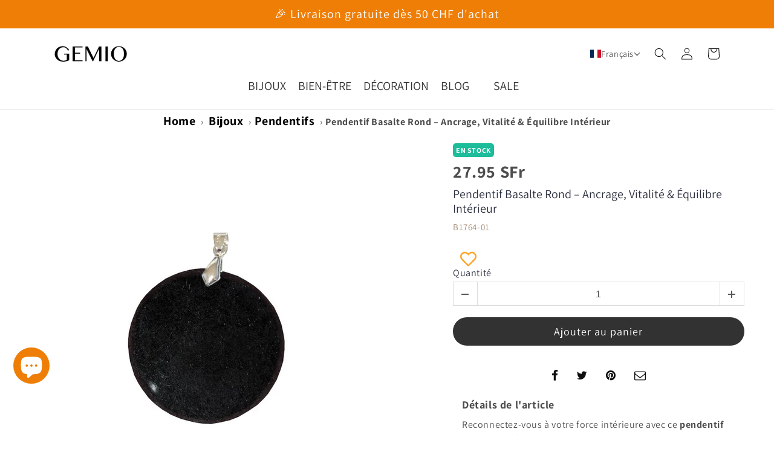

--- FILE ---
content_type: text/html; charset=utf-8
request_url: https://gemio.ch/products/pendentif_basalte_rond_b1764-01
body_size: 90500
content:
<!doctype html>
<html class="no-js" lang="fr">
  <head>
	<script id="pandectes-rules">   /* PANDECTES-GDPR: DO NOT MODIFY AUTO GENERATED CODE OF THIS SCRIPT */      window.PandectesSettings = {"store":{"id":9209282626,"plan":"basic","theme":"Boost Support Default Theme","primaryLocale":"fr","adminMode":false,"headless":false,"storefrontRootDomain":"","checkoutRootDomain":"","storefrontAccessToken":""},"tsPublished":1734809447,"declaration":{"showType":true,"showPurpose":false,"showProvider":false,"declIntroText":"Nous utilisons des cookies pour optimiser les fonctionnalités du site Web, analyser les performances et vous offrir une expérience personnalisée. Certains cookies sont indispensables au bon fonctionnement et au bon fonctionnement du site Web. Ces cookies ne peuvent pas être désactivés. Dans cette fenêtre, vous pouvez gérer vos préférences en matière de cookies.","showDateGenerated":true},"language":{"languageMode":"Single","fallbackLanguage":"fr","languageDetection":"browser","languagesSupported":[]},"texts":{"managed":{"headerText":{"fr":"Nous respectons votre vie privée"},"consentText":{"fr":"Ce site utilise des cookies pour vous garantir la meilleure expérience."},"dismissButtonText":{"fr":"D'accord"},"linkText":{"fr":"Apprendre encore plus"},"imprintText":{"fr":"Imprimer"},"preferencesButtonText":{"fr":"Préférences"},"allowButtonText":{"fr":"J'accepte"},"denyButtonText":{"fr":"Déclin"},"leaveSiteButtonText":{"fr":"Quitter ce site"},"cookiePolicyText":{"fr":"Politique de cookies"},"preferencesPopupTitleText":{"fr":"Gérer les préférences de consentement"},"preferencesPopupIntroText":{"fr":"Nous utilisons des cookies pour optimiser les fonctionnalités du site Web, analyser les performances et vous offrir une expérience personnalisée. Certains cookies sont indispensables au bon fonctionnement et au bon fonctionnement du site. Ces cookies ne peuvent pas être désactivés. Dans cette fenêtre, vous pouvez gérer votre préférence de cookies."},"preferencesPopupCloseButtonText":{"fr":"proche"},"preferencesPopupAcceptAllButtonText":{"fr":"Accepter tout"},"preferencesPopupRejectAllButtonText":{"fr":"Tout rejeter"},"preferencesPopupSaveButtonText":{"fr":"Enregistrer les préférences"},"accessSectionTitleText":{"fr":"Portabilité des données"},"accessSectionParagraphText":{"fr":"Vous avez le droit de pouvoir accéder à vos données à tout moment."},"rectificationSectionTitleText":{"fr":"Rectification des données"},"rectificationSectionParagraphText":{"fr":"Vous avez le droit de demander la mise à jour de vos données chaque fois que vous le jugez approprié."},"erasureSectionTitleText":{"fr":"Droit à l'oubli"},"erasureSectionParagraphText":{"fr":"Vous avez le droit de demander que toutes vos données soient effacées. Après cela, vous ne pourrez plus accéder à votre compte."},"declIntroText":{"fr":"Nous utilisons des cookies pour optimiser les fonctionnalités du site Web, analyser les performances et vous offrir une expérience personnalisée. Certains cookies sont indispensables au bon fonctionnement et au bon fonctionnement du site Web. Ces cookies ne peuvent pas être désactivés. Dans cette fenêtre, vous pouvez gérer vos préférences en matière de cookies."}},"categories":{"strictlyNecessaryCookiesTitleText":{"fr":"Cookies strictement nécessaires"},"functionalityCookiesTitleText":{"fr":"Cookies fonctionnels"},"performanceCookiesTitleText":{"fr":"Cookies de performances"},"targetingCookiesTitleText":{"fr":"Ciblage des cookies"},"unclassifiedCookiesTitleText":{"fr":"Cookies non classés"},"strictlyNecessaryCookiesDescriptionText":{"fr":"Ces cookies sont essentiels pour vous permettre de vous déplacer sur le site Web et d'utiliser ses fonctionnalités, telles que l'accès aux zones sécurisées du site Web. Le site Web ne peut pas fonctionner correctement sans ces cookies."},"functionalityCookiesDescriptionText":{"fr":"Ces cookies permettent au site de fournir des fonctionnalités et une personnalisation améliorées. Ils peuvent être définis par nous ou par des fournisseurs tiers dont nous avons ajouté les services à nos pages. Si vous n'autorisez pas ces cookies, certains ou tous ces services peuvent ne pas fonctionner correctement."},"performanceCookiesDescriptionText":{"fr":"Ces cookies nous permettent de surveiller et d'améliorer les performances de notre site Web. Par exemple, ils nous permettent de compter les visites, d'identifier les sources de trafic et de voir quelles parties du site sont les plus populaires."},"targetingCookiesDescriptionText":{"fr":"Ces cookies peuvent être installés via notre site par nos partenaires publicitaires. Ils peuvent être utilisés par ces sociétés pour établir un profil de vos intérêts et vous montrer des publicités pertinentes sur d'autres sites. Ils ne stockent pas directement d'informations personnelles, mais sont basés sur l'identification unique de votre navigateur et de votre appareil Internet. Si vous n'autorisez pas ces cookies, vous bénéficierez d'une publicité moins ciblée."},"unclassifiedCookiesDescriptionText":{"fr":"Les cookies non classés sont des cookies que nous sommes en train de classer avec les fournisseurs de cookies individuels."}},"auto":{"declName":{"fr":"Nom"},"declPath":{"fr":"Chemin"},"declType":{"fr":"Type"},"declDomain":{"fr":"Domaine"},"declPurpose":{"fr":"But"},"declProvider":{"fr":"Fournisseur"},"declRetention":{"fr":"Rétention"},"declFirstParty":{"fr":"Première partie"},"declThirdParty":{"fr":"Tierce partie"},"declSeconds":{"fr":"secondes"},"declMinutes":{"fr":"minutes"},"declHours":{"fr":"heures"},"declDays":{"fr":"jours"},"declMonths":{"fr":"mois"},"declYears":{"fr":"années"},"declSession":{"fr":"Session"},"cookiesDetailsText":{"fr":"Détails des cookies"},"preferencesPopupAlwaysAllowedText":{"fr":"Toujours activé"},"submitButton":{"fr":"Soumettre"},"submittingButton":{"fr":"Soumission..."},"cancelButton":{"fr":"Annuler"},"guestsSupportInfoText":{"fr":"Veuillez vous connecter avec votre compte client pour continuer."},"guestsSupportEmailPlaceholder":{"fr":"Adresse e-mail"},"guestsSupportEmailValidationError":{"fr":"L'email n'est pas valide"},"guestsSupportEmailSuccessTitle":{"fr":"Merci pour votre requête"},"guestsSupportEmailFailureTitle":{"fr":"Un problème est survenu"},"guestsSupportEmailSuccessMessage":{"fr":"Si vous êtes inscrit en tant que client de ce magasin, vous recevrez bientôt un e-mail avec des instructions sur la marche à suivre."},"guestsSupportEmailFailureMessage":{"fr":"Votre demande n'a pas été soumise. Veuillez réessayer et si le problème persiste, contactez le propriétaire du magasin pour obtenir de l'aide."},"confirmationSuccessTitle":{"fr":"Votre demande est vérifiée"},"confirmationFailureTitle":{"fr":"Un problème est survenu"},"confirmationSuccessMessage":{"fr":"Nous reviendrons rapidement vers vous quant à votre demande."},"confirmationFailureMessage":{"fr":"Votre demande n'a pas été vérifiée. Veuillez réessayer et si le problème persiste, contactez le propriétaire du magasin pour obtenir de l'aide"},"consentSectionTitleText":{"fr":"Votre consentement aux cookies"},"consentSectionNoConsentText":{"fr":"Vous n'avez pas consenti à la politique de cookies de ce site Web."},"consentSectionConsentedText":{"fr":"Vous avez consenti à la politique de cookies de ce site Web sur"},"consentStatus":{"fr":"Préférence de consentement"},"consentDate":{"fr":"Date de consentement"},"consentId":{"fr":"ID de consentement"},"consentSectionChangeConsentActionText":{"fr":"Modifier la préférence de consentement"},"accessSectionGDPRRequestsActionText":{"fr":"Demandes des personnes concernées"},"accessSectionAccountInfoActionText":{"fr":"Données personnelles"},"accessSectionOrdersRecordsActionText":{"fr":"Ordres"},"accessSectionDownloadReportActionText":{"fr":"Tout télécharger"},"rectificationCommentPlaceholder":{"fr":"Décrivez ce que vous souhaitez mettre à jour"},"rectificationCommentValidationError":{"fr":"Un commentaire est requis"},"rectificationSectionEditAccountActionText":{"fr":"Demander une mise à jour"},"erasureSectionRequestDeletionActionText":{"fr":"Demander la suppression des données personnelles"}}},"library":{"previewMode":false,"fadeInTimeout":0,"defaultBlocked":7,"showLink":true,"showImprintLink":false,"showGoogleLink":false,"enabled":true,"cookie":{"name":"_pandectes_gdpr","expiryDays":365,"secure":true,"domain":""},"dismissOnScroll":false,"dismissOnWindowClick":false,"dismissOnTimeout":false,"palette":{"popup":{"background":"#FFFFFF","backgroundForCalculations":{"a":1,"b":255,"g":255,"r":255},"text":"#000000"},"button":{"background":"transparent","backgroundForCalculations":{"a":1,"b":255,"g":255,"r":255},"text":"#000000","textForCalculation":{"a":1,"b":0,"g":0,"r":0},"border":"#000000"}},"content":{"href":"https://gemio-ch.myshopify.com/policies/privacy-policy","imprintHref":"/","close":"&#10005;","target":"","logo":"<img class=\"cc-banner-logo\" height=\"40\" width=\"40\" src=\"https://cdn.shopify.com/s/files/1/0092/0928/2626/t/20/assets/pandectes-logo.png?v=1734809139\" alt=\"logo\" />"},"window":"<div role=\"dialog\" aria-live=\"polite\" aria-label=\"cookieconsent\" aria-describedby=\"cookieconsent:desc\" id=\"pandectes-banner\" class=\"cc-window-wrapper cc-top-wrapper\"><div class=\"pd-cookie-banner-window cc-window {{classes}}\"><!--googleoff: all-->{{children}}<!--googleon: all--></div></div>","compliance":{"opt-both":"<div class=\"cc-compliance cc-highlight\">{{deny}}{{allow}}</div>"},"type":"opt-both","layouts":{"basic":"{{logo}}{{messagelink}}{{compliance}}{{close}}"},"position":"top","theme":"wired","revokable":true,"animateRevokable":false,"revokableReset":false,"revokableLogoUrl":"https://cdn.shopify.com/s/files/1/0092/0928/2626/t/20/assets/pandectes-reopen-logo.png?v=1734809141","revokablePlacement":"bottom-left","revokableMarginHorizontal":15,"revokableMarginVertical":15,"static":false,"autoAttach":true,"hasTransition":true,"blacklistPage":[""],"elements":{"close":"<button aria-label=\"dismiss cookie message\" type=\"button\" tabindex=\"0\" class=\"cc-close\">{{close}}</button>","dismiss":"<button aria-label=\"dismiss cookie message\" type=\"button\" tabindex=\"0\" class=\"cc-btn cc-btn-decision cc-dismiss\">{{dismiss}}</button>","allow":"<button aria-label=\"allow cookies\" type=\"button\" tabindex=\"0\" class=\"cc-btn cc-btn-decision cc-allow\">{{allow}}</button>","deny":"<button aria-label=\"deny cookies\" type=\"button\" tabindex=\"0\" class=\"cc-btn cc-btn-decision cc-deny\">{{deny}}</button>","preferences":"<button aria-label=\"settings cookies\" tabindex=\"0\" type=\"button\" class=\"cc-btn cc-settings\" onclick=\"Pandectes.fn.openPreferences()\">{{preferences}}</button>"}},"geolocation":{"auOnly":false,"brOnly":false,"caOnly":false,"chOnly":false,"euOnly":false,"jpOnly":false,"nzOnly":false,"thOnly":false,"zaOnly":false,"canadaOnly":false,"globalVisibility":true},"dsr":{"guestsSupport":false,"accessSectionDownloadReportAuto":false},"banner":{"resetTs":1734809138,"extraCss":"        .cc-banner-logo {max-width: 24em!important;}    @media(min-width: 768px) {.cc-window.cc-floating{max-width: 24em!important;width: 24em!important;}}    .cc-message, .pd-cookie-banner-window .cc-header, .cc-logo {text-align: left}    .cc-window-wrapper{z-index: 2147483647;}    .cc-window{z-index: 2147483647;font-family: inherit;}    .pd-cookie-banner-window .cc-header{font-family: inherit;}    .pd-cp-ui{font-family: inherit; background-color: #FFFFFF;color:#000000;}    button.pd-cp-btn, a.pd-cp-btn{}    input + .pd-cp-preferences-slider{background-color: rgba(0, 0, 0, 0.3)}    .pd-cp-scrolling-section::-webkit-scrollbar{background-color: rgba(0, 0, 0, 0.3)}    input:checked + .pd-cp-preferences-slider{background-color: rgba(0, 0, 0, 1)}    .pd-cp-scrolling-section::-webkit-scrollbar-thumb {background-color: rgba(0, 0, 0, 1)}    .pd-cp-ui-close{color:#000000;}    .pd-cp-preferences-slider:before{background-color: #FFFFFF}    .pd-cp-title:before {border-color: #000000!important}    .pd-cp-preferences-slider{background-color:#000000}    .pd-cp-toggle{color:#000000!important}    @media(max-width:699px) {.pd-cp-ui-close-top svg {fill: #000000}}    .pd-cp-toggle:hover,.pd-cp-toggle:visited,.pd-cp-toggle:active{color:#000000!important}    .pd-cookie-banner-window {box-shadow: 0 0 18px rgb(0 0 0 / 20%);}  ","customJavascript":{"useButtons":true},"showPoweredBy":false,"revokableTrigger":false,"hybridStrict":false,"cookiesBlockedByDefault":"7","isActive":true,"implicitSavePreferences":false,"cookieIcon":false,"blockBots":false,"showCookiesDetails":true,"hasTransition":true,"blockingPage":false,"showOnlyLandingPage":false,"leaveSiteUrl":"https://www.google.com","linkRespectStoreLang":false},"cookies":{"0":[{"name":"keep_alive","type":"http","domain":"gemio.ch","path":"/","provider":"Shopify","firstParty":true,"retention":"30 minute(s)","expires":30,"unit":"declMinutes","purpose":{"fr":"Utilisé en relation avec la localisation de l'acheteur."}},{"name":"_tracking_consent","type":"http","domain":".gemio.ch","path":"/","provider":"Shopify","firstParty":true,"retention":"1 year(s)","expires":1,"unit":"declYears","purpose":{"fr":"Préférences de suivi."}},{"name":"localization","type":"http","domain":"gemio.ch","path":"/","provider":"Shopify","firstParty":true,"retention":"1 year(s)","expires":1,"unit":"declYears","purpose":{"fr":"Localisation de boutique Shopify"}},{"name":"secure_customer_sig","type":"http","domain":"gemio.ch","path":"/","provider":"Shopify","firstParty":true,"retention":"1 year(s)","expires":1,"unit":"declYears","purpose":{"fr":"Utilisé en relation avec la connexion client."}},{"name":"cart","type":"http","domain":"gemio.ch","path":"/","provider":"Shopify","firstParty":true,"retention":"1 month(s)","expires":1,"unit":"declMonths","purpose":{"fr":"Nécessaire pour la fonctionnalité de panier d'achat sur le site Web."}},{"name":"cart_ts","type":"http","domain":"gemio.ch","path":"/","provider":"Shopify","firstParty":true,"retention":"1 month(s)","expires":1,"unit":"declMonths","purpose":{"fr":"Utilisé en relation avec le paiement."}},{"name":"cart_sig","type":"http","domain":"gemio.ch","path":"/","provider":"Shopify","firstParty":true,"retention":"1 month(s)","expires":1,"unit":"declMonths","purpose":{"fr":"Analyses Shopify."}},{"name":"cart_currency","type":"http","domain":"gemio.ch","path":"/","provider":"Shopify","firstParty":true,"retention":"1 month(s)","expires":1,"unit":"declMonths","purpose":{"fr":"Le cookie est nécessaire pour la fonction de paiement et de paiement sécurisé sur le site Web. Cette fonction est fournie par shopify.com."}}],"1":[{"name":"LANG","type":"http","domain":".paypal.com","path":"/","provider":"Unknown","firstParty":false,"retention":"8 hour(s)","expires":8,"unit":"declHours","purpose":{"fr":"Il est utilisé pour stocker les préférences de langue."}},{"name":"VISITOR_INFO1_LIVE","type":"http","domain":".youtube.com","path":"/","provider":"Google","firstParty":false,"retention":"6 month(s)","expires":6,"unit":"declMonths","purpose":{"fr":"Un cookie défini par YouTube qui mesure votre bande passante pour déterminer si vous obtenez la nouvelle interface du lecteur ou l'ancienne."}},{"name":"l7_az","type":"http","domain":".paypal.com","path":"/","provider":"Paypal","firstParty":false,"retention":"30 minute(s)","expires":30,"unit":"declMinutes","purpose":{"fr":"Ce cookie est nécessaire pour la fonction de connexion PayPal sur le site Web."}},{"name":"ts","type":"http","domain":".paypal.com","path":"/","provider":"Paypal","firstParty":false,"retention":"1 year(s)","expires":1,"unit":"declYears","purpose":{"fr":"Utilisé dans le contexte de la fonction de paiement PayPal sur le site Web. Le cookie est nécessaire pour effectuer une transaction sécurisée via PayPal."}},{"name":"ts_c","type":"http","domain":".paypal.com","path":"/","provider":"Paypal","firstParty":false,"retention":"1 year(s)","expires":1,"unit":"declYears","purpose":{"fr":"Utilisé dans le contexte de la fonction de paiement PayPal sur le site Web. Le cookie est nécessaire pour effectuer une transaction sécurisée via PayPal."}},{"name":"tsrce","type":"http","domain":".paypal.com","path":"/","provider":"Paypal","firstParty":false,"retention":"3 day(s)","expires":3,"unit":"declDays","purpose":{"fr":"Cookie PayPal : lors d'un paiement via PayPal, ces cookies sont émis – session/sécurité PayPal"}},{"name":"x-pp-s","type":"http","domain":".paypal.com","path":"/","provider":"Paypal","firstParty":false,"retention":"Session","expires":-55,"unit":"declYears","purpose":{"fr":"Ce cookie est généralement fourni par PayPal et prend en charge les services de paiement sur le site Web."}},{"name":"enforce_policy","type":"http","domain":".paypal.com","path":"/","provider":"Paypal","firstParty":false,"retention":"1 year(s)","expires":1,"unit":"declYears","purpose":{"fr":"Ce cookie est fourni par Paypal. Le cookie est utilisé dans le cadre des transactions sur le site - Le cookie est nécessaire pour les transactions sécurisées."}},{"name":"nsid","type":"http","domain":"www.paypal.com","path":"/","provider":"Paypal","firstParty":false,"retention":"Session","expires":-55,"unit":"declYears","purpose":{"fr":"Fournit une prévention contre la fraude."}},{"name":"__test__localStorage__","type":"html_local","domain":"https://www.paypal.com","path":"/","provider":"Paypal","firstParty":false,"retention":"Persistent","expires":1,"unit":"declYears","purpose":{"fr":"Utilisé pour tester la disponibilité et la fonctionnalité de la fonctionnalité de stockage local."}},{"name":"__test__localStorage__","type":"html_local","domain":"https://gemio.ch","path":"/","provider":"Paypal","firstParty":true,"retention":"Persistent","expires":1,"unit":"declYears","purpose":{"fr":"Utilisé pour tester la disponibilité et la fonctionnalité de la fonctionnalité de stockage local."}},{"name":"__paypal_storage__","type":"html_local","domain":"https://www.paypal.com","path":"/","provider":"Paypal","firstParty":false,"retention":"Persistent","expires":1,"unit":"declYears","purpose":{"fr":"Utilisé pour stocker les détails du compte."}}],"2":[{"name":"_shopify_y","type":"http","domain":".gemio.ch","path":"/","provider":"Shopify","firstParty":true,"retention":"1 year(s)","expires":1,"unit":"declYears","purpose":{"fr":"Analyses Shopify."}},{"name":"_orig_referrer","type":"http","domain":".gemio.ch","path":"/","provider":"Shopify","firstParty":true,"retention":"2 ","expires":2,"unit":"declSession","purpose":{"fr":"Suit les pages de destination."}},{"name":"_landing_page","type":"http","domain":".gemio.ch","path":"/","provider":"Shopify","firstParty":true,"retention":"2 ","expires":2,"unit":"declSession","purpose":{"fr":"Suit les pages de destination."}},{"name":"_shopify_sa_t","type":"http","domain":".gemio.ch","path":"/","provider":"Shopify","firstParty":true,"retention":"30 minute(s)","expires":30,"unit":"declMinutes","purpose":{"fr":"Analyses Shopify relatives au marketing et aux références."}},{"name":"_shopify_s","type":"http","domain":".gemio.ch","path":"/","provider":"Shopify","firstParty":true,"retention":"30 minute(s)","expires":30,"unit":"declMinutes","purpose":{"fr":"Analyses Shopify."}},{"name":"_shopify_sa_p","type":"http","domain":".gemio.ch","path":"/","provider":"Shopify","firstParty":true,"retention":"30 minute(s)","expires":30,"unit":"declMinutes","purpose":{"fr":"Analyses Shopify relatives au marketing et aux références."}},{"name":"_gat","type":"http","domain":".gemio.ch","path":"/","provider":"Google","firstParty":true,"retention":"1 minute(s)","expires":1,"unit":"declMinutes","purpose":{"fr":"Le cookie est placé par Google Analytics pour filtrer les requêtes des bots."}},{"name":"_gid","type":"http","domain":".gemio.ch","path":"/","provider":"Google","firstParty":true,"retention":"1 day(s)","expires":1,"unit":"declDays","purpose":{"fr":"Le cookie est placé par Google Analytics pour compter et suivre les pages vues."}},{"name":"_ga","type":"http","domain":".gemio.ch","path":"/","provider":"Google","firstParty":true,"retention":"1 year(s)","expires":1,"unit":"declYears","purpose":{"fr":"Le cookie est défini par Google Analytics avec une fonctionnalité inconnue"}},{"name":"_shopify_s","type":"http","domain":"ch","path":"/","provider":"Shopify","firstParty":false,"retention":"Session","expires":1,"unit":"declSeconds","purpose":{"fr":"Analyses Shopify."}},{"name":"_ga_X2L4LLJMW2","type":"http","domain":".gemio.ch","path":"/","provider":"Google","firstParty":true,"retention":"1 year(s)","expires":1,"unit":"declYears","purpose":{"fr":""}},{"name":"_ga_SSMXLYC8LV","type":"http","domain":".gemio.ch","path":"/","provider":"Google","firstParty":true,"retention":"1 year(s)","expires":1,"unit":"declYears","purpose":{"fr":""}}],"4":[{"name":"_fbp","type":"http","domain":".gemio.ch","path":"/","provider":"Facebook","firstParty":true,"retention":"3 month(s)","expires":3,"unit":"declMonths","purpose":{"fr":"Le cookie est placé par Facebook pour suivre les visites sur les sites Web."}},{"name":"__kla_id","type":"http","domain":"gemio.ch","path":"/","provider":"Klaviyo","firstParty":true,"retention":"1 year(s)","expires":1,"unit":"declYears","purpose":{"fr":"Suit quand quelqu'un clique sur un e-mail Klaviyo vers votre site Web."}},{"name":"test_cookie","type":"http","domain":".doubleclick.net","path":"/","provider":"Google","firstParty":false,"retention":"15 minute(s)","expires":15,"unit":"declMinutes","purpose":{"fr":"Pour mesurer les actions des visiteurs après avoir cliqué sur une publicité. Expire après chaque visite."}},{"name":"_gcl_au","type":"http","domain":".gemio.ch","path":"/","provider":"Google","firstParty":true,"retention":"3 month(s)","expires":3,"unit":"declMonths","purpose":{"fr":"Le cookie est placé par Google Tag Manager pour suivre les conversions."}},{"name":"IDE","type":"http","domain":".doubleclick.net","path":"/","provider":"Google","firstParty":false,"retention":"1 year(s)","expires":1,"unit":"declYears","purpose":{"fr":"Pour mesurer les actions des visiteurs après avoir cliqué sur une publicité. Expire après 1 an."}},{"name":"YSC","type":"http","domain":".youtube.com","path":"/","provider":"Google","firstParty":false,"retention":"Session","expires":-55,"unit":"declYears","purpose":{"fr":"Enregistre un identifiant unique pour conserver des statistiques sur les vidéos de YouTube que l'utilisateur a vues."}},{"name":"lastExternalReferrer","type":"html_local","domain":"https://gemio.ch","path":"/","provider":"Facebook","firstParty":true,"retention":"Persistent","expires":1,"unit":"declYears","purpose":{"fr":"Détecte comment l&#39;utilisateur a atteint le site Web en enregistrant sa dernière adresse URL."}},{"name":"lastExternalReferrerTime","type":"html_local","domain":"https://gemio.ch","path":"/","provider":"Facebook","firstParty":true,"retention":"Persistent","expires":1,"unit":"declYears","purpose":{"fr":"Contient l&#39;horodatage de la dernière mise à jour du cookie lastExternalReferrer."}}],"8":[{"name":"ts","type":"html_session","domain":"https://t.paypal.com","path":"/","provider":"Unknown","firstParty":false,"retention":"Session","expires":1,"unit":"declYears","purpose":{"fr":"Utilisé dans le contexte de la fonction de paiement PayPal sur le site Web. Le cookie est nécessaire pour effectuer une transaction sécurisée via PayPal."}},{"name":"ads/ga-audiences","type":"html_session","domain":"https://www.google.ie","path":"/","provider":"Unknown","firstParty":false,"retention":"Session","expires":1,"unit":"declYears","purpose":{"fr":""}},{"name":"pagead/1p-conversion/#","type":"html_session","domain":"https://www.google.ie","path":"/","provider":"Unknown","firstParty":false,"retention":"Session","expires":1,"unit":"declYears","purpose":{"fr":""}},{"name":"cp_cust_token","type":"http","domain":"gemio.ch","path":"/","provider":"Unknown","firstParty":true,"retention":"1 year(s)","expires":1,"unit":"declYears","purpose":{"fr":""}},{"name":"translation-lab-lang","type":"http","domain":".gemio.ch","path":"/","provider":"Unknown","firstParty":true,"retention":"1 year(s)","expires":1,"unit":"declYears","purpose":{"fr":""}},{"name":"ZCAMPAIGN_CSRF_TOKEN","type":"http","domain":"campaigns.zoho.eu","path":"/","provider":"Unknown","firstParty":false,"retention":"Session","expires":-55,"unit":"declYears","purpose":{"fr":""}},{"name":"wpm-test-cookie","type":"http","domain":"gemio.ch","path":"/","provider":"Unknown","firstParty":true,"retention":"Session","expires":1,"unit":"declSeconds","purpose":{"fr":""}},{"name":"wpm-test-cookie","type":"http","domain":"ch","path":"/","provider":"Unknown","firstParty":false,"retention":"Session","expires":1,"unit":"declSeconds","purpose":{"fr":""}},{"name":"__Secure-ROLLOUT_TOKEN","type":"http","domain":".youtube.com","path":"/","provider":"Unknown","firstParty":false,"retention":"6 month(s)","expires":6,"unit":"declMonths","purpose":{"fr":""}},{"name":"VISITOR_PRIVACY_METADATA","type":"http","domain":".youtube.com","path":"/","provider":"Unknown","firstParty":false,"retention":"6 month(s)","expires":6,"unit":"declMonths","purpose":{"fr":""}},{"name":"bugsnag-anonymous-id","type":"html_local","domain":"https://gemio.ch","path":"/","provider":"Unknown","firstParty":true,"retention":"Persistent","expires":1,"unit":"declYears","purpose":{"fr":""}},{"name":"boostPFSSessionId","type":"html_local","domain":"https://gemio.ch","path":"/","provider":"Unknown","firstParty":true,"retention":"Persistent","expires":1,"unit":"declYears","purpose":{"fr":""}},{"name":"zigpoll-session-storage","type":"html_local","domain":"https://gemio.ch","path":"/","provider":"Unknown","firstParty":true,"retention":"Persistent","expires":1,"unit":"declYears","purpose":{"fr":""}},{"name":"zigpoll-sessions","type":"html_local","domain":"https://gemio.ch","path":"/","provider":"Unknown","firstParty":true,"retention":"Persistent","expires":1,"unit":"declYears","purpose":{"fr":""}},{"name":"zigpoll-session-key","type":"html_session","domain":"https://gemio.ch","path":"/","provider":"Unknown","firstParty":true,"retention":"Session","expires":1,"unit":"declYears","purpose":{"fr":""}},{"name":"translation-lab-lang","type":"html_local","domain":"https://gemio.ch","path":"/","provider":"Unknown","firstParty":true,"retention":"Persistent","expires":1,"unit":"declYears","purpose":{"fr":""}},{"name":"shopifyChatData","type":"html_local","domain":"https://gemio.ch","path":"/","provider":"Unknown","firstParty":true,"retention":"Persistent","expires":1,"unit":"declYears","purpose":{"fr":""}},{"name":"__storage_test__","type":"html_local","domain":"https://gemio.ch","path":"/","provider":"Unknown","firstParty":true,"retention":"Persistent","expires":1,"unit":"declYears","purpose":{"fr":""}},{"name":"session-storage-test","type":"html_session","domain":"https://gemio.ch","path":"/","provider":"Unknown","firstParty":true,"retention":"Session","expires":1,"unit":"declYears","purpose":{"fr":""}},{"name":"modernizr","type":"html_session","domain":"https://gemio.ch","path":"/","provider":"Unknown","firstParty":true,"retention":"Session","expires":1,"unit":"declYears","purpose":{"fr":""}},{"name":"modernizr","type":"html_local","domain":"https://gemio.ch","path":"/","provider":"Unknown","firstParty":true,"retention":"Persistent","expires":1,"unit":"declYears","purpose":{"fr":""}},{"name":"boostPFSRecentSearches","type":"html_local","domain":"https://gemio.ch","path":"/","provider":"Unknown","firstParty":true,"retention":"Persistent","expires":1,"unit":"declYears","purpose":{"fr":""}},{"name":"[base64]","type":"html_local","domain":"https://gemio.ch","path":"/","provider":"Unknown","firstParty":true,"retention":"Persistent","expires":1,"unit":"declYears","purpose":{"fr":""}},{"name":"_kla_test","type":"html_local","domain":"https://gemio.ch","path":"/","provider":"Unknown","firstParty":true,"retention":"Persistent","expires":1,"unit":"declYears","purpose":{"fr":""}},{"name":"local-storage-test","type":"html_local","domain":"https://gemio.ch","path":"/","provider":"Unknown","firstParty":true,"retention":"Persistent","expires":1,"unit":"declYears","purpose":{"fr":""}},{"name":"__atomic-event-state","type":"html_session","domain":"https://www.paypal.com","path":"/","provider":"Unknown","firstParty":false,"retention":"Session","expires":1,"unit":"declYears","purpose":{"fr":""}}]},"blocker":{"isActive":false,"googleConsentMode":{"id":"","analyticsId":"","adwordsId":"","isActive":false,"adStorageCategory":4,"analyticsStorageCategory":2,"personalizationStorageCategory":1,"functionalityStorageCategory":1,"customEvent":false,"securityStorageCategory":0,"redactData":false,"urlPassthrough":false,"dataLayerProperty":"dataLayer","waitForUpdate":0,"useNativeChannel":false},"facebookPixel":{"id":"","isActive":false,"ldu":false},"microsoft":{"isActive":false,"uetTags":""},"rakuten":{"isActive":false,"cmp":false,"ccpa":false},"klaviyoIsActive":false,"gpcIsActive":false,"defaultBlocked":7,"patterns":{"whiteList":[],"blackList":{"1":[],"2":[],"4":[],"8":[]},"iframesWhiteList":[],"iframesBlackList":{"1":[],"2":[],"4":[],"8":[]},"beaconsWhiteList":[],"beaconsBlackList":{"1":[],"2":[],"4":[],"8":[]}}}}      !function(){"use strict";window.PandectesRules=window.PandectesRules||{},window.PandectesRules.manualBlacklist={1:[],2:[],4:[]},window.PandectesRules.blacklistedIFrames={1:[],2:[],4:[]},window.PandectesRules.blacklistedCss={1:[],2:[],4:[]},window.PandectesRules.blacklistedBeacons={1:[],2:[],4:[]};var e="javascript/blocked";function t(e){return new RegExp(e.replace(/[/\\.+?$()]/g,"\\$&").replace("*","(.*)"))}var n=function(e){var t=arguments.length>1&&void 0!==arguments[1]?arguments[1]:"log";new URLSearchParams(window.location.search).get("log")&&console[t]("PandectesRules: ".concat(e))};function a(e){var t=document.createElement("script");t.async=!0,t.src=e,document.head.appendChild(t)}function r(e,t){var n=Object.keys(e);if(Object.getOwnPropertySymbols){var a=Object.getOwnPropertySymbols(e);t&&(a=a.filter((function(t){return Object.getOwnPropertyDescriptor(e,t).enumerable}))),n.push.apply(n,a)}return n}function o(e){for(var t=1;t<arguments.length;t++){var n=null!=arguments[t]?arguments[t]:{};t%2?r(Object(n),!0).forEach((function(t){s(e,t,n[t])})):Object.getOwnPropertyDescriptors?Object.defineProperties(e,Object.getOwnPropertyDescriptors(n)):r(Object(n)).forEach((function(t){Object.defineProperty(e,t,Object.getOwnPropertyDescriptor(n,t))}))}return e}function i(e){var t=function(e,t){if("object"!=typeof e||!e)return e;var n=e[Symbol.toPrimitive];if(void 0!==n){var a=n.call(e,t||"default");if("object"!=typeof a)return a;throw new TypeError("@@toPrimitive must return a primitive value.")}return("string"===t?String:Number)(e)}(e,"string");return"symbol"==typeof t?t:t+""}function s(e,t,n){return(t=i(t))in e?Object.defineProperty(e,t,{value:n,enumerable:!0,configurable:!0,writable:!0}):e[t]=n,e}function c(e,t){return function(e){if(Array.isArray(e))return e}(e)||function(e,t){var n=null==e?null:"undefined"!=typeof Symbol&&e[Symbol.iterator]||e["@@iterator"];if(null!=n){var a,r,o,i,s=[],c=!0,l=!1;try{if(o=(n=n.call(e)).next,0===t){if(Object(n)!==n)return;c=!1}else for(;!(c=(a=o.call(n)).done)&&(s.push(a.value),s.length!==t);c=!0);}catch(e){l=!0,r=e}finally{try{if(!c&&null!=n.return&&(i=n.return(),Object(i)!==i))return}finally{if(l)throw r}}return s}}(e,t)||d(e,t)||function(){throw new TypeError("Invalid attempt to destructure non-iterable instance.\nIn order to be iterable, non-array objects must have a [Symbol.iterator]() method.")}()}function l(e){return function(e){if(Array.isArray(e))return u(e)}(e)||function(e){if("undefined"!=typeof Symbol&&null!=e[Symbol.iterator]||null!=e["@@iterator"])return Array.from(e)}(e)||d(e)||function(){throw new TypeError("Invalid attempt to spread non-iterable instance.\nIn order to be iterable, non-array objects must have a [Symbol.iterator]() method.")}()}function d(e,t){if(e){if("string"==typeof e)return u(e,t);var n=Object.prototype.toString.call(e).slice(8,-1);return"Object"===n&&e.constructor&&(n=e.constructor.name),"Map"===n||"Set"===n?Array.from(e):"Arguments"===n||/^(?:Ui|I)nt(?:8|16|32)(?:Clamped)?Array$/.test(n)?u(e,t):void 0}}function u(e,t){(null==t||t>e.length)&&(t=e.length);for(var n=0,a=new Array(t);n<t;n++)a[n]=e[n];return a}var f=window.PandectesRulesSettings||window.PandectesSettings,g=!(void 0===window.dataLayer||!Array.isArray(window.dataLayer)||!window.dataLayer.some((function(e){return"pandectes_full_scan"===e.event}))),p=function(){var e,t=arguments.length>0&&void 0!==arguments[0]?arguments[0]:"_pandectes_gdpr",n=("; "+document.cookie).split("; "+t+"=");if(n.length<2)e={};else{var a=n.pop().split(";");e=window.atob(a.shift())}var r=function(e){try{return JSON.parse(e)}catch(e){return!1}}(e);return!1!==r?r:e}(),h=f.banner.isActive,y=f.blocker,v=y.defaultBlocked,w=y.patterns,m=p&&null!==p.preferences&&void 0!==p.preferences?p.preferences:null,b=g?0:h?null===m?v:m:0,k={1:!(1&b),2:!(2&b),4:!(4&b)},_=w.blackList,S=w.whiteList,L=w.iframesBlackList,C=w.iframesWhiteList,P=w.beaconsBlackList,A=w.beaconsWhiteList,O={blackList:[],whiteList:[],iframesBlackList:{1:[],2:[],4:[],8:[]},iframesWhiteList:[],beaconsBlackList:{1:[],2:[],4:[],8:[]},beaconsWhiteList:[]};[1,2,4].map((function(e){var n;k[e]||((n=O.blackList).push.apply(n,l(_[e].length?_[e].map(t):[])),O.iframesBlackList[e]=L[e].length?L[e].map(t):[],O.beaconsBlackList[e]=P[e].length?P[e].map(t):[])})),O.whiteList=S.length?S.map(t):[],O.iframesWhiteList=C.length?C.map(t):[],O.beaconsWhiteList=A.length?A.map(t):[];var E={scripts:[],iframes:{1:[],2:[],4:[]},beacons:{1:[],2:[],4:[]},css:{1:[],2:[],4:[]}},I=function(t,n){return t&&(!n||n!==e)&&(!O.blackList||O.blackList.some((function(e){return e.test(t)})))&&(!O.whiteList||O.whiteList.every((function(e){return!e.test(t)})))},B=function(e,t){var n=O.iframesBlackList[t],a=O.iframesWhiteList;return e&&(!n||n.some((function(t){return t.test(e)})))&&(!a||a.every((function(t){return!t.test(e)})))},j=function(e,t){var n=O.beaconsBlackList[t],a=O.beaconsWhiteList;return e&&(!n||n.some((function(t){return t.test(e)})))&&(!a||a.every((function(t){return!t.test(e)})))},T=new MutationObserver((function(e){for(var t=0;t<e.length;t++)for(var n=e[t].addedNodes,a=0;a<n.length;a++){var r=n[a],o=r.dataset&&r.dataset.cookiecategory;if(1===r.nodeType&&"LINK"===r.tagName){var i=r.dataset&&r.dataset.href;if(i&&o)switch(o){case"functionality":case"C0001":E.css[1].push(i);break;case"performance":case"C0002":E.css[2].push(i);break;case"targeting":case"C0003":E.css[4].push(i)}}}})),R=new MutationObserver((function(t){for(var a=0;a<t.length;a++)for(var r=t[a].addedNodes,o=function(){var t=r[i],a=t.src||t.dataset&&t.dataset.src,o=t.dataset&&t.dataset.cookiecategory;if(1===t.nodeType&&"IFRAME"===t.tagName){if(a){var s=!1;B(a,1)||"functionality"===o||"C0001"===o?(s=!0,E.iframes[1].push(a)):B(a,2)||"performance"===o||"C0002"===o?(s=!0,E.iframes[2].push(a)):(B(a,4)||"targeting"===o||"C0003"===o)&&(s=!0,E.iframes[4].push(a)),s&&(t.removeAttribute("src"),t.setAttribute("data-src",a))}}else if(1===t.nodeType&&"IMG"===t.tagName){if(a){var c=!1;j(a,1)?(c=!0,E.beacons[1].push(a)):j(a,2)?(c=!0,E.beacons[2].push(a)):j(a,4)&&(c=!0,E.beacons[4].push(a)),c&&(t.removeAttribute("src"),t.setAttribute("data-src",a))}}else if(1===t.nodeType&&"SCRIPT"===t.tagName){var l=t.type,d=!1;if(I(a,l)?(n("rule blocked: ".concat(a)),d=!0):a&&o?n("manually blocked @ ".concat(o,": ").concat(a)):o&&n("manually blocked @ ".concat(o,": inline code")),d){E.scripts.push([t,l]),t.type=e;t.addEventListener("beforescriptexecute",(function n(a){t.getAttribute("type")===e&&a.preventDefault(),t.removeEventListener("beforescriptexecute",n)})),t.parentElement&&t.parentElement.removeChild(t)}}},i=0;i<r.length;i++)o()})),D=document.createElement,x={src:Object.getOwnPropertyDescriptor(HTMLScriptElement.prototype,"src"),type:Object.getOwnPropertyDescriptor(HTMLScriptElement.prototype,"type")};window.PandectesRules.unblockCss=function(e){var t=E.css[e]||[];t.length&&n("Unblocking CSS for ".concat(e)),t.forEach((function(e){var t=document.querySelector('link[data-href^="'.concat(e,'"]'));t.removeAttribute("data-href"),t.href=e})),E.css[e]=[]},window.PandectesRules.unblockIFrames=function(e){var t=E.iframes[e]||[];t.length&&n("Unblocking IFrames for ".concat(e)),O.iframesBlackList[e]=[],t.forEach((function(e){var t=document.querySelector('iframe[data-src^="'.concat(e,'"]'));t.removeAttribute("data-src"),t.src=e})),E.iframes[e]=[]},window.PandectesRules.unblockBeacons=function(e){var t=E.beacons[e]||[];t.length&&n("Unblocking Beacons for ".concat(e)),O.beaconsBlackList[e]=[],t.forEach((function(e){var t=document.querySelector('img[data-src^="'.concat(e,'"]'));t.removeAttribute("data-src"),t.src=e})),E.beacons[e]=[]},window.PandectesRules.unblockInlineScripts=function(e){var t=1===e?"functionality":2===e?"performance":"targeting",a=document.querySelectorAll('script[type="javascript/blocked"][data-cookiecategory="'.concat(t,'"]'));n("unblockInlineScripts: ".concat(a.length," in ").concat(t)),a.forEach((function(e){var t=document.createElement("script");t.type="text/javascript",e.hasAttribute("src")?t.src=e.getAttribute("src"):t.textContent=e.textContent,document.head.appendChild(t),e.parentNode.removeChild(e)}))},window.PandectesRules.unblockInlineCss=function(e){var t=1===e?"functionality":2===e?"performance":"targeting",a=document.querySelectorAll('link[data-cookiecategory="'.concat(t,'"]'));n("unblockInlineCss: ".concat(a.length," in ").concat(t)),a.forEach((function(e){e.href=e.getAttribute("data-href")}))},window.PandectesRules.unblock=function(e){e.length<1?(O.blackList=[],O.whiteList=[],O.iframesBlackList=[],O.iframesWhiteList=[]):(O.blackList&&(O.blackList=O.blackList.filter((function(t){return e.every((function(e){return"string"==typeof e?!t.test(e):e instanceof RegExp?t.toString()!==e.toString():void 0}))}))),O.whiteList&&(O.whiteList=[].concat(l(O.whiteList),l(e.map((function(e){if("string"==typeof e){var n=".*"+t(e)+".*";if(O.whiteList.every((function(e){return e.toString()!==n.toString()})))return new RegExp(n)}else if(e instanceof RegExp&&O.whiteList.every((function(t){return t.toString()!==e.toString()})))return e;return null})).filter(Boolean)))));var a=0;l(E.scripts).forEach((function(e,t){var n=c(e,2),r=n[0],o=n[1];if(function(e){var t=e.getAttribute("src");return O.blackList&&O.blackList.every((function(e){return!e.test(t)}))||O.whiteList&&O.whiteList.some((function(e){return e.test(t)}))}(r)){for(var i=document.createElement("script"),s=0;s<r.attributes.length;s++){var l=r.attributes[s];"src"!==l.name&&"type"!==l.name&&i.setAttribute(l.name,r.attributes[s].value)}i.setAttribute("src",r.src),i.setAttribute("type",o||"application/javascript"),document.head.appendChild(i),E.scripts.splice(t-a,1),a++}})),0==O.blackList.length&&0===O.iframesBlackList[1].length&&0===O.iframesBlackList[2].length&&0===O.iframesBlackList[4].length&&0===O.beaconsBlackList[1].length&&0===O.beaconsBlackList[2].length&&0===O.beaconsBlackList[4].length&&(n("Disconnecting observers"),R.disconnect(),T.disconnect())};var N=f.store,U=N.adminMode,z=N.headless,M=N.storefrontRootDomain,q=N.checkoutRootDomain,F=N.storefrontAccessToken,W=f.banner.isActive,H=f.blocker.defaultBlocked;W&&function(e){if(window.Shopify&&window.Shopify.customerPrivacy)e();else{var t=null;window.Shopify&&window.Shopify.loadFeatures&&window.Shopify.trackingConsent?e():t=setInterval((function(){window.Shopify&&window.Shopify.loadFeatures&&(clearInterval(t),window.Shopify.loadFeatures([{name:"consent-tracking-api",version:"0.1"}],(function(t){t?n("Shopify.customerPrivacy API - failed to load"):(n("shouldShowBanner() -> ".concat(window.Shopify.trackingConsent.shouldShowBanner()," | saleOfDataRegion() -> ").concat(window.Shopify.trackingConsent.saleOfDataRegion())),e())})))}),10)}}((function(){!function(){var e=window.Shopify.trackingConsent;if(!1!==e.shouldShowBanner()||null!==m||7!==H)try{var t=U&&!(window.Shopify&&window.Shopify.AdminBarInjector),a={preferences:!(1&b)||g||t,analytics:!(2&b)||g||t,marketing:!(4&b)||g||t};z&&(a.headlessStorefront=!0,a.storefrontRootDomain=null!=M&&M.length?M:window.location.hostname,a.checkoutRootDomain=null!=q&&q.length?q:"checkout.".concat(window.location.hostname),a.storefrontAccessToken=null!=F&&F.length?F:""),e.firstPartyMarketingAllowed()===a.marketing&&e.analyticsProcessingAllowed()===a.analytics&&e.preferencesProcessingAllowed()===a.preferences||e.setTrackingConsent(a,(function(e){e&&e.error?n("Shopify.customerPrivacy API - failed to setTrackingConsent"):n("setTrackingConsent(".concat(JSON.stringify(a),")"))}))}catch(e){n("Shopify.customerPrivacy API - exception")}}(),function(){if(z){var e=window.Shopify.trackingConsent,t=e.currentVisitorConsent();if(navigator.globalPrivacyControl&&""===t.sale_of_data){var a={sale_of_data:!1,headlessStorefront:!0};a.storefrontRootDomain=null!=M&&M.length?M:window.location.hostname,a.checkoutRootDomain=null!=q&&q.length?q:"checkout.".concat(window.location.hostname),a.storefrontAccessToken=null!=F&&F.length?F:"",e.setTrackingConsent(a,(function(e){e&&e.error?n("Shopify.customerPrivacy API - failed to setTrackingConsent({".concat(JSON.stringify(a),")")):n("setTrackingConsent(".concat(JSON.stringify(a),")"))}))}}}()}));var G=["AT","BE","BG","HR","CY","CZ","DK","EE","FI","FR","DE","GR","HU","IE","IT","LV","LT","LU","MT","NL","PL","PT","RO","SK","SI","ES","SE","GB","LI","NO","IS"],J=f.banner,V=J.isActive,K=J.hybridStrict,$=f.geolocation,Y=$.caOnly,Z=void 0!==Y&&Y,Q=$.euOnly,X=void 0!==Q&&Q,ee=$.brOnly,te=void 0!==ee&&ee,ne=$.jpOnly,ae=void 0!==ne&&ne,re=$.thOnly,oe=void 0!==re&&re,ie=$.chOnly,se=void 0!==ie&&ie,ce=$.zaOnly,le=void 0!==ce&&ce,de=$.canadaOnly,ue=void 0!==de&&de,fe=$.globalVisibility,ge=void 0===fe||fe,pe=f.blocker,he=pe.defaultBlocked,ye=void 0===he?7:he,ve=pe.googleConsentMode,we=ve.isActive,me=ve.customEvent,be=ve.id,ke=void 0===be?"":be,_e=ve.analyticsId,Se=void 0===_e?"":_e,Le=ve.adwordsId,Ce=void 0===Le?"":Le,Pe=ve.redactData,Ae=ve.urlPassthrough,Oe=ve.adStorageCategory,Ee=ve.analyticsStorageCategory,Ie=ve.functionalityStorageCategory,Be=ve.personalizationStorageCategory,je=ve.securityStorageCategory,Te=ve.dataLayerProperty,Re=void 0===Te?"dataLayer":Te,De=ve.waitForUpdate,xe=void 0===De?0:De,Ne=ve.useNativeChannel,Ue=void 0!==Ne&&Ne;function ze(){window[Re].push(arguments)}window[Re]=window[Re]||[];var Me,qe,Fe={hasInitialized:!1,useNativeChannel:!1,ads_data_redaction:!1,url_passthrough:!1,data_layer_property:"dataLayer",storage:{ad_storage:"granted",ad_user_data:"granted",ad_personalization:"granted",analytics_storage:"granted",functionality_storage:"granted",personalization_storage:"granted",security_storage:"granted"}};if(V&&we){var We=ye&Oe?"denied":"granted",He=ye&Ee?"denied":"granted",Ge=ye&Ie?"denied":"granted",Je=ye&Be?"denied":"granted",Ve=ye&je?"denied":"granted";Fe.hasInitialized=!0,Fe.useNativeChannel=Ue,Fe.url_passthrough=Ae,Fe.ads_data_redaction="denied"===We&&Pe,Fe.storage.ad_storage=We,Fe.storage.ad_user_data=We,Fe.storage.ad_personalization=We,Fe.storage.analytics_storage=He,Fe.storage.functionality_storage=Ge,Fe.storage.personalization_storage=Je,Fe.storage.security_storage=Ve,Fe.data_layer_property=Re||"dataLayer",Fe.ads_data_redaction&&ze("set","ads_data_redaction",Fe.ads_data_redaction),Fe.url_passthrough&&ze("set","url_passthrough",Fe.url_passthrough),function(){!1===Ue?console.log("Pandectes: Google Consent Mode (av2)"):console.log("Pandectes: Google Consent Mode (av2nc)");var e=b!==ye?{wait_for_update:xe||500}:xe?{wait_for_update:xe}:{};ge&&!K?ze("consent","default",o(o({},Fe.storage),e)):(ze("consent","default",o(o(o({},Fe.storage),e),{},{region:[].concat(l(X||K?G:[]),l(Z&&!K?["US-CA","US-VA","US-CT","US-UT","US-CO"]:[]),l(te&&!K?["BR"]:[]),l(ae&&!K?["JP"]:[]),l(ue&&!K?["CA"]:[]),l(oe&&!K?["TH"]:[]),l(se&&!K?["CH"]:[]),l(le&&!K?["ZA"]:[]))})),ze("consent","default",{ad_storage:"granted",ad_user_data:"granted",ad_personalization:"granted",analytics_storage:"granted",functionality_storage:"granted",personalization_storage:"granted",security_storage:"granted"}));if(null!==m){var t=b&Oe?"denied":"granted",n=b&Ee?"denied":"granted",r=b&Ie?"denied":"granted",i=b&Be?"denied":"granted",s=b&je?"denied":"granted";Fe.storage.ad_storage=t,Fe.storage.ad_user_data=t,Fe.storage.ad_personalization=t,Fe.storage.analytics_storage=n,Fe.storage.functionality_storage=r,Fe.storage.personalization_storage=i,Fe.storage.security_storage=s,ze("consent","update",Fe.storage)}(ke.length||Se.length||Ce.length)&&(window[Fe.data_layer_property].push({"pandectes.start":(new Date).getTime(),event:"pandectes-rules.min.js"}),(Se.length||Ce.length)&&ze("js",new Date));var c="https://www.googletagmanager.com";if(ke.length){var d=ke.split(",");window[Fe.data_layer_property].push({"gtm.start":(new Date).getTime(),event:"gtm.js"});for(var u=0;u<d.length;u++){var f="dataLayer"!==Fe.data_layer_property?"&l=".concat(Fe.data_layer_property):"";a("".concat(c,"/gtm.js?id=").concat(d[u].trim()).concat(f))}}if(Se.length)for(var g=Se.split(","),p=0;p<g.length;p++){var h=g[p].trim();h.length&&(a("".concat(c,"/gtag/js?id=").concat(h)),ze("config",h,{send_page_view:!1}))}if(Ce.length)for(var y=Ce.split(","),v=0;v<y.length;v++){var w=y[v].trim();w.length&&(a("".concat(c,"/gtag/js?id=").concat(w)),ze("config",w,{allow_enhanced_conversions:!0}))}}()}V&&me&&(qe={event:"Pandectes_Consent_Update",pandectes_status:7===(Me=b)?"deny":0===Me?"allow":"mixed",pandectes_categories:{C0000:"allow",C0001:k[1]?"allow":"deny",C0002:k[2]?"allow":"deny",C0003:k[4]?"allow":"deny"}},window[Re].push(qe),null!==m&&function(e){if(window.Shopify&&window.Shopify.analytics)e();else{var t=null;window.Shopify&&window.Shopify.analytics?e():t=setInterval((function(){window.Shopify&&window.Shopify.analytics&&(clearInterval(t),e())}),10)}}((function(){console.log("publishing Web Pixels API custom event"),window.Shopify.analytics.publish("Pandectes_Consent_Update",qe)})));var Ke=f.blocker,$e=Ke.klaviyoIsActive,Ye=Ke.googleConsentMode.adStorageCategory;$e&&window.addEventListener("PandectesEvent_OnConsent",(function(e){var t=e.detail.preferences;if(null!=t){var n=t&Ye?"denied":"granted";void 0!==window.klaviyo&&window.klaviyo.isIdentified()&&window.klaviyo.push(["identify",{ad_personalization:n,ad_user_data:n}])}})),f.banner.revokableTrigger&&window.addEventListener("PandectesEvent_OnInitialize",(function(){document.querySelectorAll('[href*="#reopenBanner"]').forEach((function(e){e.onclick=function(e){e.preventDefault(),window.Pandectes.fn.revokeConsent()}}))}));var Ze=f.banner.isActive,Qe=f.blocker,Xe=Qe.defaultBlocked,et=void 0===Xe?7:Xe,tt=Qe.microsoft,nt=tt.isActive,at=tt.uetTags,rt=tt.dataLayerProperty,ot=void 0===rt?"uetq":rt,it={hasInitialized:!1,data_layer_property:"uetq",storage:{ad_storage:"granted"}};if(window[ot]=window[ot]||[],nt&&ft("_uetmsdns","1",365),Ze&&nt){var st=4&et?"denied":"granted";if(it.hasInitialized=!0,it.storage.ad_storage=st,window[ot].push("consent","default",it.storage),"granted"==st&&(ft("_uetmsdns","0",365),console.log("setting cookie")),null!==m){var ct=4&b?"denied":"granted";it.storage.ad_storage=ct,window[ot].push("consent","update",it.storage),"granted"===ct&&ft("_uetmsdns","0",365)}if(at.length)for(var lt=at.split(","),dt=0;dt<lt.length;dt++)lt[dt].trim().length&&ut(lt[dt])}function ut(e){var t=document.createElement("script");t.type="text/javascript",t.src="//bat.bing.com/bat.js",t.onload=function(){var t={ti:e};t.q=window.uetq,window.uetq=new UET(t),window.uetq.push("consent","default",{ad_storage:"denied"}),window[ot].push("pageLoad")},document.head.appendChild(t)}function ft(e,t,n){var a=new Date;a.setTime(a.getTime()+24*n*60*60*1e3);var r="expires="+a.toUTCString();document.cookie="".concat(e,"=").concat(t,"; ").concat(r,"; path=/; secure; samesite=strict")}window.PandectesRules.gcm=Fe;var gt=f.banner.isActive,pt=f.blocker.isActive;n("Prefs: ".concat(b," | Banner: ").concat(gt?"on":"off"," | Blocker: ").concat(pt?"on":"off"));var ht=null===m&&/\/checkouts\//.test(window.location.pathname);0!==b&&!1===g&&pt&&!ht&&(n("Blocker will execute"),document.createElement=function(){for(var t=arguments.length,n=new Array(t),a=0;a<t;a++)n[a]=arguments[a];if("script"!==n[0].toLowerCase())return D.bind?D.bind(document).apply(void 0,n):D;var r=D.bind(document).apply(void 0,n);try{Object.defineProperties(r,{src:o(o({},x.src),{},{set:function(t){I(t,r.type)&&x.type.set.call(this,e),x.src.set.call(this,t)}}),type:o(o({},x.type),{},{get:function(){var t=x.type.get.call(this);return t===e||I(this.src,t)?null:t},set:function(t){var n=I(r.src,r.type)?e:t;x.type.set.call(this,n)}})}),r.setAttribute=function(t,n){if("type"===t){var a=I(r.src,r.type)?e:n;x.type.set.call(r,a)}else"src"===t?(I(n,r.type)&&x.type.set.call(r,e),x.src.set.call(r,n)):HTMLScriptElement.prototype.setAttribute.call(r,t,n)}}catch(e){console.warn("Yett: unable to prevent script execution for script src ",r.src,".\n",'A likely cause would be because you are using a third-party browser extension that monkey patches the "document.createElement" function.')}return r},R.observe(document.documentElement,{childList:!0,subtree:!0}),T.observe(document.documentElement,{childList:!0,subtree:!0}))}();
</script>

    <meta charset="utf-8">
    <meta http-equiv="X-UA-Compatible" content="IE=edge">
    <meta name="viewport" content="width=device-width,initial-scale=1">
    <meta name="theme-color" content="">
    <link rel="canonical" href="https://gemio.ch/products/pendentif_basalte_rond_b1764-01">
    <link rel="preconnect" href="https://cdn.shopify.com" crossorigin><link rel="icon" type="image/png" href="//gemio.ch/cdn/shop/files/gemio-96.png?crop=center&height=32&v=1627374851&width=32"><link rel="preconnect" href="https://fonts.shopifycdn.com" crossorigin><title>
      Pendentif Basalte Rond – Ancrage, Vitalité &amp; Équilibre Intérieur
 &ndash; GEMIO</title>

    
      <meta name="description" content="Pendentif Basalte Rond">
    

    

<meta property="og:site_name" content="GEMIO">
<meta property="og:url" content="https://gemio.ch/products/pendentif_basalte_rond_b1764-01">
<meta property="og:title" content="Pendentif Basalte Rond – Ancrage, Vitalité &amp; Équilibre Intérieur">
<meta property="og:type" content="product">
<meta property="og:description" content="Pendentif Basalte Rond"><meta property="og:image" content="http://gemio.ch/cdn/shop/products/B1764-01.png?v=1677928510">
  <meta property="og:image:secure_url" content="https://gemio.ch/cdn/shop/products/B1764-01.png?v=1677928510">
  <meta property="og:image:width" content="800">
  <meta property="og:image:height" content="800"><meta property="og:price:amount" content="27.95">
  <meta property="og:price:currency" content="CHF"><meta name="twitter:card" content="summary_large_image">
<meta name="twitter:title" content="Pendentif Basalte Rond – Ancrage, Vitalité &amp; Équilibre Intérieur">
<meta name="twitter:description" content="Pendentif Basalte Rond">


    <script src="//gemio.ch/cdn/shop/t/20/assets/global.js?v=49391001046889122951672339441" defer="defer"></script>
    <script>window.performance && window.performance.mark && window.performance.mark('shopify.content_for_header.start');</script><meta name="google-site-verification" content="a7bWFVX7SB9JkgEaA1GRMItc8xHs77NA6Swwp4-rb2s">
<meta name="facebook-domain-verification" content="200h3ttl50h5i25pnijwyufjnx1rng">
<meta name="facebook-domain-verification" content="19g3xlw6tstww5gqu4rkh5ib5ajqeu">
<meta id="shopify-digital-wallet" name="shopify-digital-wallet" content="/9209282626/digital_wallets/dialog">
<meta name="shopify-checkout-api-token" content="f03f3709a06cd6d024e00b357b8dd633">
<meta id="in-context-paypal-metadata" data-shop-id="9209282626" data-venmo-supported="false" data-environment="production" data-locale="fr_FR" data-paypal-v4="true" data-currency="CHF">
<link rel="alternate" hreflang="x-default" href="https://gemio.ch/products/pendentif_basalte_rond_b1764-01">
<link rel="alternate" hreflang="fr" href="https://gemio.ch/products/pendentif_basalte_rond_b1764-01">
<link rel="alternate" hreflang="de" href="https://gemio.ch/de/products/pendentif_basalte_rond_b1764-01">
<link rel="alternate" type="application/json+oembed" href="https://gemio.ch/products/pendentif_basalte_rond_b1764-01.oembed">
<script async="async" src="/checkouts/internal/preloads.js?locale=fr-CH"></script>
<script id="shopify-features" type="application/json">{"accessToken":"f03f3709a06cd6d024e00b357b8dd633","betas":["rich-media-storefront-analytics"],"domain":"gemio.ch","predictiveSearch":true,"shopId":9209282626,"locale":"fr"}</script>
<script>var Shopify = Shopify || {};
Shopify.shop = "gemio-ch.myshopify.com";
Shopify.locale = "fr";
Shopify.currency = {"active":"CHF","rate":"1.0"};
Shopify.country = "CH";
Shopify.theme = {"name":"Boost Support Default Theme","id":132362862749,"schema_name":"Dawn-boost-default","schema_version":"7.0.1","theme_store_id":null,"role":"main"};
Shopify.theme.handle = "null";
Shopify.theme.style = {"id":null,"handle":null};
Shopify.cdnHost = "gemio.ch/cdn";
Shopify.routes = Shopify.routes || {};
Shopify.routes.root = "/";</script>
<script type="module">!function(o){(o.Shopify=o.Shopify||{}).modules=!0}(window);</script>
<script>!function(o){function n(){var o=[];function n(){o.push(Array.prototype.slice.apply(arguments))}return n.q=o,n}var t=o.Shopify=o.Shopify||{};t.loadFeatures=n(),t.autoloadFeatures=n()}(window);</script>
<script id="shop-js-analytics" type="application/json">{"pageType":"product"}</script>
<script defer="defer" async type="module" src="//gemio.ch/cdn/shopifycloud/shop-js/modules/v2/client.init-shop-cart-sync_DyYWCJny.fr.esm.js"></script>
<script defer="defer" async type="module" src="//gemio.ch/cdn/shopifycloud/shop-js/modules/v2/chunk.common_BDBm0ZZC.esm.js"></script>
<script type="module">
  await import("//gemio.ch/cdn/shopifycloud/shop-js/modules/v2/client.init-shop-cart-sync_DyYWCJny.fr.esm.js");
await import("//gemio.ch/cdn/shopifycloud/shop-js/modules/v2/chunk.common_BDBm0ZZC.esm.js");

  window.Shopify.SignInWithShop?.initShopCartSync?.({"fedCMEnabled":true,"windoidEnabled":true});

</script>
<script>(function() {
  var isLoaded = false;
  function asyncLoad() {
    if (isLoaded) return;
    isLoaded = true;
    var urls = ["https:\/\/cdn.zigpoll.com\/zigpoll-shopify-embed.js?accountId=618a10d80dad780e4f3980b5\u0026shop=gemio-ch.myshopify.com","https:\/\/cdn.shopify.com\/s\/files\/1\/0092\/0928\/2626\/t\/7\/assets\/globo.formbuilder.init.js?v=1641400080\u0026shop=gemio-ch.myshopify.com","https:\/\/cdn.nfcube.com\/instafeed-ddea723c3ffbe2919f22eb28a11f7ff6.js?shop=gemio-ch.myshopify.com","https:\/\/loox.io\/widget\/41I9SVOVHz\/loox.1718102879394.js?shop=gemio-ch.myshopify.com","\/\/cdn.shopify.com\/proxy\/9fc86cb24facbe6148307a70f8dc97711895320746d1a64c38638e3e642a86db\/gdpr-static.s3.us-east-1.amazonaws.com\/scripts\/pandectes-core.js?shop=gemio-ch.myshopify.com\u0026sp-cache-control=cHVibGljLCBtYXgtYWdlPTkwMA"];
    for (var i = 0; i < urls.length; i++) {
      var s = document.createElement('script');
      s.type = 'text/javascript';
      s.async = true;
      s.src = urls[i];
      var x = document.getElementsByTagName('script')[0];
      x.parentNode.insertBefore(s, x);
    }
  };
  if(window.attachEvent) {
    window.attachEvent('onload', asyncLoad);
  } else {
    window.addEventListener('load', asyncLoad, false);
  }
})();</script>
<script id="__st">var __st={"a":9209282626,"offset":3600,"reqid":"df472d40-981f-483b-9eed-efeac32966f1-1768893026","pageurl":"gemio.ch\/products\/pendentif_basalte_rond_b1764-01","u":"0bf27d5ffcdf","p":"product","rtyp":"product","rid":7709426483357};</script>
<script>window.ShopifyPaypalV4VisibilityTracking = true;</script>
<script id="captcha-bootstrap">!function(){'use strict';const t='contact',e='account',n='new_comment',o=[[t,t],['blogs',n],['comments',n],[t,'customer']],c=[[e,'customer_login'],[e,'guest_login'],[e,'recover_customer_password'],[e,'create_customer']],r=t=>t.map((([t,e])=>`form[action*='/${t}']:not([data-nocaptcha='true']) input[name='form_type'][value='${e}']`)).join(','),a=t=>()=>t?[...document.querySelectorAll(t)].map((t=>t.form)):[];function s(){const t=[...o],e=r(t);return a(e)}const i='password',u='form_key',d=['recaptcha-v3-token','g-recaptcha-response','h-captcha-response',i],f=()=>{try{return window.sessionStorage}catch{return}},m='__shopify_v',_=t=>t.elements[u];function p(t,e,n=!1){try{const o=window.sessionStorage,c=JSON.parse(o.getItem(e)),{data:r}=function(t){const{data:e,action:n}=t;return t[m]||n?{data:e,action:n}:{data:t,action:n}}(c);for(const[e,n]of Object.entries(r))t.elements[e]&&(t.elements[e].value=n);n&&o.removeItem(e)}catch(o){console.error('form repopulation failed',{error:o})}}const l='form_type',E='cptcha';function T(t){t.dataset[E]=!0}const w=window,h=w.document,L='Shopify',v='ce_forms',y='captcha';let A=!1;((t,e)=>{const n=(g='f06e6c50-85a8-45c8-87d0-21a2b65856fe',I='https://cdn.shopify.com/shopifycloud/storefront-forms-hcaptcha/ce_storefront_forms_captcha_hcaptcha.v1.5.2.iife.js',D={infoText:'Protégé par hCaptcha',privacyText:'Confidentialité',termsText:'Conditions'},(t,e,n)=>{const o=w[L][v],c=o.bindForm;if(c)return c(t,g,e,D).then(n);var r;o.q.push([[t,g,e,D],n]),r=I,A||(h.body.append(Object.assign(h.createElement('script'),{id:'captcha-provider',async:!0,src:r})),A=!0)});var g,I,D;w[L]=w[L]||{},w[L][v]=w[L][v]||{},w[L][v].q=[],w[L][y]=w[L][y]||{},w[L][y].protect=function(t,e){n(t,void 0,e),T(t)},Object.freeze(w[L][y]),function(t,e,n,w,h,L){const[v,y,A,g]=function(t,e,n){const i=e?o:[],u=t?c:[],d=[...i,...u],f=r(d),m=r(i),_=r(d.filter((([t,e])=>n.includes(e))));return[a(f),a(m),a(_),s()]}(w,h,L),I=t=>{const e=t.target;return e instanceof HTMLFormElement?e:e&&e.form},D=t=>v().includes(t);t.addEventListener('submit',(t=>{const e=I(t);if(!e)return;const n=D(e)&&!e.dataset.hcaptchaBound&&!e.dataset.recaptchaBound,o=_(e),c=g().includes(e)&&(!o||!o.value);(n||c)&&t.preventDefault(),c&&!n&&(function(t){try{if(!f())return;!function(t){const e=f();if(!e)return;const n=_(t);if(!n)return;const o=n.value;o&&e.removeItem(o)}(t);const e=Array.from(Array(32),(()=>Math.random().toString(36)[2])).join('');!function(t,e){_(t)||t.append(Object.assign(document.createElement('input'),{type:'hidden',name:u})),t.elements[u].value=e}(t,e),function(t,e){const n=f();if(!n)return;const o=[...t.querySelectorAll(`input[type='${i}']`)].map((({name:t})=>t)),c=[...d,...o],r={};for(const[a,s]of new FormData(t).entries())c.includes(a)||(r[a]=s);n.setItem(e,JSON.stringify({[m]:1,action:t.action,data:r}))}(t,e)}catch(e){console.error('failed to persist form',e)}}(e),e.submit())}));const S=(t,e)=>{t&&!t.dataset[E]&&(n(t,e.some((e=>e===t))),T(t))};for(const o of['focusin','change'])t.addEventListener(o,(t=>{const e=I(t);D(e)&&S(e,y())}));const B=e.get('form_key'),M=e.get(l),P=B&&M;t.addEventListener('DOMContentLoaded',(()=>{const t=y();if(P)for(const e of t)e.elements[l].value===M&&p(e,B);[...new Set([...A(),...v().filter((t=>'true'===t.dataset.shopifyCaptcha))])].forEach((e=>S(e,t)))}))}(h,new URLSearchParams(w.location.search),n,t,e,['guest_login'])})(!0,!0)}();</script>
<script integrity="sha256-4kQ18oKyAcykRKYeNunJcIwy7WH5gtpwJnB7kiuLZ1E=" data-source-attribution="shopify.loadfeatures" defer="defer" src="//gemio.ch/cdn/shopifycloud/storefront/assets/storefront/load_feature-a0a9edcb.js" crossorigin="anonymous"></script>
<script data-source-attribution="shopify.dynamic_checkout.dynamic.init">var Shopify=Shopify||{};Shopify.PaymentButton=Shopify.PaymentButton||{isStorefrontPortableWallets:!0,init:function(){window.Shopify.PaymentButton.init=function(){};var t=document.createElement("script");t.src="https://gemio.ch/cdn/shopifycloud/portable-wallets/latest/portable-wallets.fr.js",t.type="module",document.head.appendChild(t)}};
</script>
<script data-source-attribution="shopify.dynamic_checkout.buyer_consent">
  function portableWalletsHideBuyerConsent(e){var t=document.getElementById("shopify-buyer-consent"),n=document.getElementById("shopify-subscription-policy-button");t&&n&&(t.classList.add("hidden"),t.setAttribute("aria-hidden","true"),n.removeEventListener("click",e))}function portableWalletsShowBuyerConsent(e){var t=document.getElementById("shopify-buyer-consent"),n=document.getElementById("shopify-subscription-policy-button");t&&n&&(t.classList.remove("hidden"),t.removeAttribute("aria-hidden"),n.addEventListener("click",e))}window.Shopify?.PaymentButton&&(window.Shopify.PaymentButton.hideBuyerConsent=portableWalletsHideBuyerConsent,window.Shopify.PaymentButton.showBuyerConsent=portableWalletsShowBuyerConsent);
</script>
<script data-source-attribution="shopify.dynamic_checkout.cart.bootstrap">document.addEventListener("DOMContentLoaded",(function(){function t(){return document.querySelector("shopify-accelerated-checkout-cart, shopify-accelerated-checkout")}if(t())Shopify.PaymentButton.init();else{new MutationObserver((function(e,n){t()&&(Shopify.PaymentButton.init(),n.disconnect())})).observe(document.body,{childList:!0,subtree:!0})}}));
</script>
<link id="shopify-accelerated-checkout-styles" rel="stylesheet" media="screen" href="https://gemio.ch/cdn/shopifycloud/portable-wallets/latest/accelerated-checkout-backwards-compat.css" crossorigin="anonymous">
<style id="shopify-accelerated-checkout-cart">
        #shopify-buyer-consent {
  margin-top: 1em;
  display: inline-block;
  width: 100%;
}

#shopify-buyer-consent.hidden {
  display: none;
}

#shopify-subscription-policy-button {
  background: none;
  border: none;
  padding: 0;
  text-decoration: underline;
  font-size: inherit;
  cursor: pointer;
}

#shopify-subscription-policy-button::before {
  box-shadow: none;
}

      </style>
<script id="sections-script" data-sections="header,footer" defer="defer" src="//gemio.ch/cdn/shop/t/20/compiled_assets/scripts.js?v=18990"></script>
<script>window.performance && window.performance.mark && window.performance.mark('shopify.content_for_header.end');</script>


    <style data-shopify>
      @font-face {
  font-family: Assistant;
  font-weight: 400;
  font-style: normal;
  font-display: swap;
  src: url("//gemio.ch/cdn/fonts/assistant/assistant_n4.9120912a469cad1cc292572851508ca49d12e768.woff2") format("woff2"),
       url("//gemio.ch/cdn/fonts/assistant/assistant_n4.6e9875ce64e0fefcd3f4446b7ec9036b3ddd2985.woff") format("woff");
}

      @font-face {
  font-family: Assistant;
  font-weight: 700;
  font-style: normal;
  font-display: swap;
  src: url("//gemio.ch/cdn/fonts/assistant/assistant_n7.bf44452348ec8b8efa3aa3068825305886b1c83c.woff2") format("woff2"),
       url("//gemio.ch/cdn/fonts/assistant/assistant_n7.0c887fee83f6b3bda822f1150b912c72da0f7b64.woff") format("woff");
}

      
      
      @font-face {
  font-family: Assistant;
  font-weight: 400;
  font-style: normal;
  font-display: swap;
  src: url("//gemio.ch/cdn/fonts/assistant/assistant_n4.9120912a469cad1cc292572851508ca49d12e768.woff2") format("woff2"),
       url("//gemio.ch/cdn/fonts/assistant/assistant_n4.6e9875ce64e0fefcd3f4446b7ec9036b3ddd2985.woff") format("woff");
}


      :root {
        --font-body-family: Assistant, sans-serif;
        --font-body-style: normal;
        --font-body-weight: 400;
        --font-body-weight-bold: 700;

        --font-heading-family: Assistant, sans-serif;
        --font-heading-style: normal;
        --font-heading-weight: 400;

        --font-body-scale: 1.0;
        --font-heading-scale: 1.0;

        --color-base-text: 18, 18, 18;
        --color-shadow: 18, 18, 18;
        --color-base-background-1: 255, 255, 255;
        --color-base-background-2: 243, 243, 243;
        --color-base-solid-button-labels: 255, 255, 255;
        --color-base-outline-button-labels: 18, 18, 18;
        --color-base-accent-1: 18, 18, 18;
        --color-base-accent-2: 238, 126, 6;
        --payment-terms-background-color: #ffffff;

        --gradient-base-background-1: #ffffff;
        --gradient-base-background-2: #f3f3f3;
        --gradient-base-accent-1: #121212;
        --gradient-base-accent-2: #ee7e06;

        --media-padding: px;
        --media-border-opacity: 0.05;
        --media-border-width: 1px;
        --media-radius: 0px;
        --media-shadow-opacity: 0.0;
        --media-shadow-horizontal-offset: 0px;
        --media-shadow-vertical-offset: 4px;
        --media-shadow-blur-radius: 5px;
        --media-shadow-visible: 0;

        --page-width: 120rem;
        --page-width-margin: 0rem;

        --product-card-image-padding: 0.0rem;
        --product-card-corner-radius: 0.0rem;
        --product-card-text-alignment: left;
        --product-card-border-width: 0.0rem;
        --product-card-border-opacity: 0.1;
        --product-card-shadow-opacity: 0.0;
        --product-card-shadow-visible: 0;
        --product-card-shadow-horizontal-offset: 0.0rem;
        --product-card-shadow-vertical-offset: 0.4rem;
        --product-card-shadow-blur-radius: 0.5rem;

        --collection-card-image-padding: 0.0rem;
        --collection-card-corner-radius: 0.0rem;
        --collection-card-text-alignment: left;
        --collection-card-border-width: 0.0rem;
        --collection-card-border-opacity: 0.1;
        --collection-card-shadow-opacity: 0.0;
        --collection-card-shadow-visible: 0;
        --collection-card-shadow-horizontal-offset: 0.0rem;
        --collection-card-shadow-vertical-offset: 0.4rem;
        --collection-card-shadow-blur-radius: 0.5rem;

        --blog-card-image-padding: 0.0rem;
        --blog-card-corner-radius: 0.0rem;
        --blog-card-text-alignment: left;
        --blog-card-border-width: 0.0rem;
        --blog-card-border-opacity: 0.1;
        --blog-card-shadow-opacity: 0.0;
        --blog-card-shadow-visible: 0;
        --blog-card-shadow-horizontal-offset: 0.0rem;
        --blog-card-shadow-vertical-offset: 0.4rem;
        --blog-card-shadow-blur-radius: 0.5rem;

        --badge-corner-radius: 4.0rem;

        --popup-border-width: 1px;
        --popup-border-opacity: 0.1;
        --popup-corner-radius: 0px;
        --popup-shadow-opacity: 0.0;
        --popup-shadow-horizontal-offset: 0px;
        --popup-shadow-vertical-offset: 4px;
        --popup-shadow-blur-radius: 5px;

        --drawer-border-width: 1px;
        --drawer-border-opacity: 0.1;
        --drawer-shadow-opacity: 0.0;
        --drawer-shadow-horizontal-offset: 0px;
        --drawer-shadow-vertical-offset: 4px;
        --drawer-shadow-blur-radius: 5px;

        --spacing-sections-desktop: 0px;
        --spacing-sections-mobile: 0px;

        --grid-desktop-vertical-spacing: 8px;
        --grid-desktop-horizontal-spacing: 8px;
        --grid-mobile-vertical-spacing: 4px;
        --grid-mobile-horizontal-spacing: 4px;

        --text-boxes-border-opacity: 0.1;
        --text-boxes-border-width: 0px;
        --text-boxes-radius: 0px;
        --text-boxes-shadow-opacity: 0.0;
        --text-boxes-shadow-visible: 0;
        --text-boxes-shadow-horizontal-offset: 0px;
        --text-boxes-shadow-vertical-offset: 4px;
        --text-boxes-shadow-blur-radius: 5px;

        --buttons-radius: 0px;
        --buttons-radius-outset: 0px;
        --buttons-border-width: 1px;
        --buttons-border-opacity: 1.0;
        --buttons-shadow-opacity: 0.0;
        --buttons-shadow-visible: 0;
        --buttons-shadow-horizontal-offset: 0px;
        --buttons-shadow-vertical-offset: 4px;
        --buttons-shadow-blur-radius: 5px;
        --buttons-border-offset: 0px;

        --inputs-radius: 0px;
        --inputs-border-width: 1px;
        --inputs-border-opacity: 0.55;
        --inputs-shadow-opacity: 0.0;
        --inputs-shadow-horizontal-offset: 0px;
        --inputs-margin-offset: 0px;
        --inputs-shadow-vertical-offset: 4px;
        --inputs-shadow-blur-radius: 5px;
        --inputs-radius-outset: 0px;

        --variant-pills-radius: 40px;
        --variant-pills-border-width: 1px;
        --variant-pills-border-opacity: 0.55;
        --variant-pills-shadow-opacity: 0.0;
        --variant-pills-shadow-horizontal-offset: 0px;
        --variant-pills-shadow-vertical-offset: 4px;
        --variant-pills-shadow-blur-radius: 5px;
      }

      *,
      *::before,
      *::after {
        box-sizing: inherit;
      }

      html {
        box-sizing: border-box;
        font-size: calc(var(--font-body-scale) * 62.5%);
        height: 100%;
      }

      body {
        display: grid;
        grid-template-rows: auto auto 1fr auto;
        grid-template-columns: 100%;
        min-height: 100%;
        margin: 0;
        font-size: 1.5rem;
        letter-spacing: 0.06rem;
        line-height: calc(1 + 0.8 / var(--font-body-scale));
        font-family: var(--font-body-family);
        font-style: var(--font-body-style);
        font-weight: var(--font-body-weight);
      }

      @media screen and (min-width: 750px) {
        body {
          font-size: 1.6rem;
        }
      }
    </style>

    <link href="//gemio.ch/cdn/shop/t/20/assets/base.css?v=67913039855172292671749324821" rel="stylesheet" type="text/css" media="all" />
<link rel="preload" as="font" href="//gemio.ch/cdn/fonts/assistant/assistant_n4.9120912a469cad1cc292572851508ca49d12e768.woff2" type="font/woff2" crossorigin><link rel="preload" as="font" href="//gemio.ch/cdn/fonts/assistant/assistant_n4.9120912a469cad1cc292572851508ca49d12e768.woff2" type="font/woff2" crossorigin><link rel="stylesheet" href="//gemio.ch/cdn/shop/t/20/assets/component-predictive-search.css?v=83512081251802922551672339290" media="print" onload="this.media='all'"><script>document.documentElement.className = document.documentElement.className.replace('no-js', 'js');
    if (Shopify.designMode) {
      document.documentElement.classList.add('shopify-design-mode');
    }
    </script>
  



<!--Gem_Page_Header_Script-->

<link rel="preconnect" href="https://ucarecdn.com">
<link rel="dns-prefetch" href="https://ucarecdn.com">

<link rel="preconnect" href="https://assets.gemcommerce.com">
<link rel="dns-prefetch" href="https://assets.gemcommerce.com">

<link rel="preconnect" href="https://maxcdn.bootstrapcdn.com">
<link rel="dns-prefetch" href="https://maxcdn.bootstrapcdn.com">

<link rel="preconnect" href="https://fonts.gstatic.com">
<link rel="dns-prefetch" href="https://fonts.gstatic.com">

<link rel="preconnect" href="https://fonts.googleapis.com">
<link rel="dns-prefetch" href="https://fonts.googleapis.com">

    


<!--End_Gem_Page_Header_Script-->

 <!--begin-boost-pfs-filter-css-->
   
 <!--end-boost-pfs-filter-css-->
<script>
    var cpCust = {"id": '', "email": '', "fname": '', "lname": ''};
    var cpWishlistSetting = {"app_status":"1","push_app_status":"1","launch_point_type":"menu_item","button_position":"right","button_text":"Mes favoris","button_color":"#FAA629","allow_multiple_wishlist":"0","multiple_list_popup_heading":"Add this item to a list","add_to_list_text":"Add To","remove_to_list_text":"Remove","delete_btn_text":"Delete","add_new_list_btn_text":"Add","create_new_text_box_watermark_text":"Create New","multiple_default_wishlist_text":"My Wishlist","add_wishlist_button_type":"wishBtn5","add_wishlist_button_color_before":"#FAA629","add_wishlist_button_color_after":"#ff6e00","add_wishlist_button_text_before":"Ajouter \u00e0 mes favoris","add_wishlist_button_text_after":"Enlever de mes favoris","add_wishlist_success_msg":"Produit ajout\u00e9 \u00e0 mes favoris","remove_from_wishlist_confirmation_title_msg":"\u00cates-vous certain?","remove_from_wishlist_confirmation_approve_text":"Oui","remove_from_wishlist_confirmation_cancle_text":"Annuler","remove_from_wishlist_confirmation_msg":"\u00cates-vous s\u00fbr de vouloir supprimer cet article de votre liste de souhaits ?","removed_from_wishlist_success_msg":"Produit enlev\u00e9 de mes favoris","wishlist_display_mode":"popup","wishlist_addtocart_text":"Ajouter au panier","display_button_count":"No","wishlist_addtocart_color":"#FAA629","wishlist_addtocart_success_msg":"Produit ajout\u00e9 au panier avec succ\u00e8s","wishlist_selected_tab_color":"#FAA629","wishlist_popup_page_login_heading_text":"Veuillez vous connecter pour sauvegarder votre liste de souhaits sur tous les appareils.","wishlist_popup_page_share_my_wishlist_text":"Partager ma liste de souhaits","wishlist_popup_page_share_btn_text":"Partager","wishlist_popup_page_login_btn_text":"Connexion","is_plan_limit_reached":"0","is_push_limit_reached":"0","welcome_notification_active_status":"0","updated_date":"2022-12-15 16:16:16","shop":"gemio-ch.myshopify.com","shop_domain":"gemio.ch","money_format":" SFr","updated_time":1671120977}</script>
<div id="cpmywish" class="cpmodal" style="display: none;"><div class="cpmodal-content"><span class="class cpcloseModal">&times;</span><div class="cp-wishlist-pagepopup"></div></div></div>
<div id="cpnotificationbar"><a class="close-btn" href="javascript:void(0)"></a><div><p id="notificationMsg"></p></div></div>
<div id="cpConform01" class="cpConformmodal" style="display: none;">
    <div class="pConformmodal-content">
        <div class="cpwishShareTitle"><h2>Partager ma liste de souhaits</h2></div>
        <span class="class cpConformcloseModal">×</span>
        <div class="pConformcontainer">
            <div id="cpConfromShareBtn">
            </div>
        </div>
    </div>
</div>
<div id="cpConformBox" class="cpConformBoxmodal" style="display: none;">
    <div class="pConformmodal-content">
        <span class="class cpConformConformcloseModal">×</span>
        <div class="pConformcontainer">
            <h2 id="cpSure"></h2>
            <p id="cpmsgsure"></p>
            <span id="cp_delete"></span>
            <span id="cp_nodelete"></span>
        </div>
    </div>
</div>

 
 <!--begin-boost-pfs-filter-css-->
   
 <!--end-boost-pfs-filter-css-->

 

 <!--begin-boost-pfs-filter-css-->
   
 <!--end-boost-pfs-filter-css-->

 

 <!--begin-boost-pfs-filter-css-->
   
 <!--end-boost-pfs-filter-css-->

 

  











 <!--begin-boost-pfs-filter-css-->
   <link rel="preload stylesheet" href="//gemio.ch/cdn/shop/t/20/assets/boost-pfs-instant-search.css?v=146474835330714392691672339507" as="style"><link href="//gemio.ch/cdn/shop/t/20/assets/boost-pfs-custom.css?v=79579138159661985691672341256" rel="stylesheet" type="text/css" media="all" />
<style data-id="boost-pfs-style">
    .boost-pfs-filter-option-title-text {}

   .boost-pfs-filter-tree-v .boost-pfs-filter-option-title-text:before {}
    .boost-pfs-filter-tree-v .boost-pfs-filter-option.boost-pfs-filter-option-collapsed .boost-pfs-filter-option-title-text:before {}
    .boost-pfs-filter-tree-h .boost-pfs-filter-option-title-heading:before {}

    .boost-pfs-filter-refine-by .boost-pfs-filter-option-title h3 {}

    .boost-pfs-filter-option-content .boost-pfs-filter-option-item-list .boost-pfs-filter-option-item button,
    .boost-pfs-filter-option-content .boost-pfs-filter-option-item-list .boost-pfs-filter-option-item .boost-pfs-filter-button,
    .boost-pfs-filter-option-range-amount input,
    .boost-pfs-filter-tree-v .boost-pfs-filter-refine-by .boost-pfs-filter-refine-by-items .refine-by-item,
    .boost-pfs-filter-refine-by-wrapper-v .boost-pfs-filter-refine-by .boost-pfs-filter-refine-by-items .refine-by-item,
    .boost-pfs-filter-refine-by .boost-pfs-filter-option-title,
    .boost-pfs-filter-refine-by .boost-pfs-filter-refine-by-items .refine-by-item>a,
    .boost-pfs-filter-refine-by>span,
    .boost-pfs-filter-clear,
    .boost-pfs-filter-clear-all{}
    .boost-pfs-filter-tree-h .boost-pfs-filter-pc .boost-pfs-filter-refine-by-items .refine-by-item .boost-pfs-filter-clear .refine-by-type,
    .boost-pfs-filter-refine-by-wrapper-h .boost-pfs-filter-pc .boost-pfs-filter-refine-by-items .refine-by-item .boost-pfs-filter-clear .refine-by-type {}

    .boost-pfs-filter-option-multi-level-collections .boost-pfs-filter-option-multi-level-list .boost-pfs-filter-option-item .boost-pfs-filter-button-arrow .boost-pfs-arrow:before,
    .boost-pfs-filter-option-multi-level-tag .boost-pfs-filter-option-multi-level-list .boost-pfs-filter-option-item .boost-pfs-filter-button-arrow .boost-pfs-arrow:before {}

    .boost-pfs-filter-refine-by-wrapper-v .boost-pfs-filter-refine-by .boost-pfs-filter-refine-by-items .refine-by-item .boost-pfs-filter-clear:after,
    .boost-pfs-filter-refine-by-wrapper-v .boost-pfs-filter-refine-by .boost-pfs-filter-refine-by-items .refine-by-item .boost-pfs-filter-clear:before,
    .boost-pfs-filter-tree-v .boost-pfs-filter-refine-by .boost-pfs-filter-refine-by-items .refine-by-item .boost-pfs-filter-clear:after,
    .boost-pfs-filter-tree-v .boost-pfs-filter-refine-by .boost-pfs-filter-refine-by-items .refine-by-item .boost-pfs-filter-clear:before,
    .boost-pfs-filter-refine-by-wrapper-h .boost-pfs-filter-pc .boost-pfs-filter-refine-by-items .refine-by-item .boost-pfs-filter-clear:after,
    .boost-pfs-filter-refine-by-wrapper-h .boost-pfs-filter-pc .boost-pfs-filter-refine-by-items .refine-by-item .boost-pfs-filter-clear:before,
    .boost-pfs-filter-tree-h .boost-pfs-filter-pc .boost-pfs-filter-refine-by-items .refine-by-item .boost-pfs-filter-clear:after,
    .boost-pfs-filter-tree-h .boost-pfs-filter-pc .boost-pfs-filter-refine-by-items .refine-by-item .boost-pfs-filter-clear:before {}
    .boost-pfs-filter-option-range-slider .noUi-value-horizontal {}

    .boost-pfs-filter-tree-mobile-button button,
    .boost-pfs-filter-top-sorting-mobile button {}
    .boost-pfs-filter-top-sorting-mobile button>span:after {}
  </style>

 <!--end-boost-pfs-filter-css-->

 

<!-- BEGIN app block: shopify://apps/klaviyo-email-marketing-sms/blocks/klaviyo-onsite-embed/2632fe16-c075-4321-a88b-50b567f42507 -->












  <script async src="https://static.klaviyo.com/onsite/js/Vzzpqv/klaviyo.js?company_id=Vzzpqv"></script>
  <script>!function(){if(!window.klaviyo){window._klOnsite=window._klOnsite||[];try{window.klaviyo=new Proxy({},{get:function(n,i){return"push"===i?function(){var n;(n=window._klOnsite).push.apply(n,arguments)}:function(){for(var n=arguments.length,o=new Array(n),w=0;w<n;w++)o[w]=arguments[w];var t="function"==typeof o[o.length-1]?o.pop():void 0,e=new Promise((function(n){window._klOnsite.push([i].concat(o,[function(i){t&&t(i),n(i)}]))}));return e}}})}catch(n){window.klaviyo=window.klaviyo||[],window.klaviyo.push=function(){var n;(n=window._klOnsite).push.apply(n,arguments)}}}}();</script>

  
    <script id="viewed_product">
      if (item == null) {
        var _learnq = _learnq || [];

        var MetafieldReviews = null
        var MetafieldYotpoRating = null
        var MetafieldYotpoCount = null
        var MetafieldLooxRating = null
        var MetafieldLooxCount = null
        var okendoProduct = null
        var okendoProductReviewCount = null
        var okendoProductReviewAverageValue = null
        try {
          // The following fields are used for Customer Hub recently viewed in order to add reviews.
          // This information is not part of __kla_viewed. Instead, it is part of __kla_viewed_reviewed_items
          MetafieldReviews = {"rating_count":0};
          MetafieldYotpoRating = null
          MetafieldYotpoCount = null
          MetafieldLooxRating = "4.3"
          MetafieldLooxCount = 4

          okendoProduct = null
          // If the okendo metafield is not legacy, it will error, which then requires the new json formatted data
          if (okendoProduct && 'error' in okendoProduct) {
            okendoProduct = null
          }
          okendoProductReviewCount = okendoProduct ? okendoProduct.reviewCount : null
          okendoProductReviewAverageValue = okendoProduct ? okendoProduct.reviewAverageValue : null
        } catch (error) {
          console.error('Error in Klaviyo onsite reviews tracking:', error);
        }

        var item = {
          Name: "Pendentif Basalte Rond – Ancrage, Vitalité \u0026 Équilibre Intérieur",
          ProductID: 7709426483357,
          Categories: ["Bijou","Collection Mineralia","Pendentifs","Pendentifs Collection Mineralia"],
          ImageURL: "https://gemio.ch/cdn/shop/products/B1764-01_grande.png?v=1677928510",
          URL: "https://gemio.ch/products/pendentif_basalte_rond_b1764-01",
          Brand: "Gemio",
          Price: "27.95 SFr",
          Value: "27.95",
          CompareAtPrice: "0.00 SFr"
        };
        _learnq.push(['track', 'Viewed Product', item]);
        _learnq.push(['trackViewedItem', {
          Title: item.Name,
          ItemId: item.ProductID,
          Categories: item.Categories,
          ImageUrl: item.ImageURL,
          Url: item.URL,
          Metadata: {
            Brand: item.Brand,
            Price: item.Price,
            Value: item.Value,
            CompareAtPrice: item.CompareAtPrice
          },
          metafields:{
            reviews: MetafieldReviews,
            yotpo:{
              rating: MetafieldYotpoRating,
              count: MetafieldYotpoCount,
            },
            loox:{
              rating: MetafieldLooxRating,
              count: MetafieldLooxCount,
            },
            okendo: {
              rating: okendoProductReviewAverageValue,
              count: okendoProductReviewCount,
            }
          }
        }]);
      }
    </script>
  




  <script>
    window.klaviyoReviewsProductDesignMode = false
  </script>







<!-- END app block --><!-- BEGIN app block: shopify://apps/t-lab-ai-language-translate/blocks/custom_translations/b5b83690-efd4-434d-8c6a-a5cef4019faf --><!-- BEGIN app snippet: custom_translation_scripts --><script>
(()=>{var o=/\([0-9]+?\)$/,M=/\r?\n|\r|\t|\xa0|\u200B|\u200E|&nbsp;| /g,v=/<\/?[a-z][\s\S]*>/i,t=/^(https?:\/\/|\/\/)[^\s/$.?#].[^\s]*$/i,k=/\{\{\s*([a-zA-Z_]\w*)\s*\}\}/g,p=/\{\{\s*([a-zA-Z_]\w*)\s*\}\}/,r=/^(https:)?\/\/cdn\.shopify\.com\/(.+)\.(png|jpe?g|gif|webp|svgz?|bmp|tiff?|ico|avif)/i,e=/^(https:)?\/\/cdn\.shopify\.com/i,a=/\b(?:https?|ftp)?:?\/\/?[^\s\/]+\/[^\s]+\.(?:png|jpe?g|gif|webp|svgz?|bmp|tiff?|ico|avif)\b/i,I=/url\(['"]?(.*?)['"]?\)/,m="__label:",i=document.createElement("textarea"),u={t:["src","data-src","data-source","data-href","data-zoom","data-master","data-bg","base-src"],i:["srcset","data-srcset"],o:["href","data-href"],u:["href","data-href","data-src","data-zoom"]},g=new Set(["img","picture","button","p","a","input"]),h=16.67,s=function(n){return n.nodeType===Node.ELEMENT_NODE},c=function(n){return n.nodeType===Node.TEXT_NODE};function w(n){return r.test(n.trim())||a.test(n.trim())}function b(n){return(n=>(n=n.trim(),t.test(n)))(n)||e.test(n.trim())}var l=function(n){return!n||0===n.trim().length};function j(n){return i.innerHTML=n,i.value}function T(n){return A(j(n))}function A(n){return n.trim().replace(o,"").replace(M,"").trim()}var _=1e3;function D(n){n=n.trim().replace(M,"").replace(/&amp;/g,"&").replace(/&gt;/g,">").replace(/&lt;/g,"<").trim();return n.length>_?N(n):n}function E(n){return n.trim().toLowerCase().replace(/^https:/i,"")}function N(n){for(var t=5381,r=0;r<n.length;r++)t=(t<<5)+t^n.charCodeAt(r);return(t>>>0).toString(36)}function f(n){for(var t=document.createElement("template"),r=(t.innerHTML=n,["SCRIPT","IFRAME","OBJECT","EMBED","LINK","META"]),e=/^(on\w+|srcdoc|style)$/i,a=document.createTreeWalker(t.content,NodeFilter.SHOW_ELEMENT),i=a.nextNode();i;i=a.nextNode()){var o=i;if(r.includes(o.nodeName))o.remove();else for(var u=o.attributes.length-1;0<=u;--u)e.test(o.attributes[u].name)&&o.removeAttribute(o.attributes[u].name)}return t.innerHTML}function d(n,t,r){void 0===r&&(r=20);for(var e=n,a=0;e&&e.parentElement&&a<r;){for(var i=e.parentElement,o=0,u=t;o<u.length;o++)for(var s=u[o],c=0,l=s.l;c<l.length;c++){var f=l[c];switch(f.type){case"class":for(var d=0,v=i.classList;d<v.length;d++){var p=v[d];if(f.value.test(p))return s.label}break;case"id":if(i.id&&f.value.test(i.id))return s.label;break;case"attribute":if(i.hasAttribute(f.name)){if(!f.value)return s.label;var m=i.getAttribute(f.name);if(m&&f.value.test(m))return s.label}}}e=i,a++}return"unknown"}function y(n,t){var r,e,a;"function"==typeof window.fetch&&"AbortController"in window?(r=new AbortController,e=setTimeout(function(){return r.abort()},3e3),fetch(n,{credentials:"same-origin",signal:r.signal}).then(function(n){return clearTimeout(e),n.ok?n.json():Promise.reject(n)}).then(t).catch(console.error)):((a=new XMLHttpRequest).onreadystatechange=function(){4===a.readyState&&200===a.status&&t(JSON.parse(a.responseText))},a.open("GET",n,!0),a.timeout=3e3,a.send())}function O(){var l=/([^\s]+)\.(png|jpe?g|gif|webp|svgz?|bmp|tiff?|ico|avif)$/i,f=/_(\{width\}x*|\{width\}x\{height\}|\d{3,4}x\d{3,4}|\d{3,4}x|x\d{3,4}|pinco|icon|thumb|small|compact|medium|large|grande|original|master)(_crop_\w+)*(@[2-3]x)*(.progressive)*$/i,d=/^(https?|ftp|file):\/\//i;function r(n){var t,r="".concat(n.path).concat(n.v).concat(null!=(r=n.size)?r:"",".").concat(n.p);return n.m&&(r="".concat(n.path).concat(n.m,"/").concat(n.v).concat(null!=(t=n.size)?t:"",".").concat(n.p)),n.host&&(r="".concat(null!=(t=n.protocol)?t:"","//").concat(n.host).concat(r)),n.g&&(r+=n.g),r}return{h:function(n){var t=!0,r=(d.test(n)||n.startsWith("//")||(t=!1,n="https://example.com"+n),t);n.startsWith("//")&&(r=!1,n="https:"+n);try{new URL(n)}catch(n){return null}var e,a,i,o,u,s,n=new URL(n),c=n.pathname.split("/").filter(function(n){return n});return c.length<1||(a=c.pop(),e=null!=(e=c.pop())?e:null,null===(a=a.match(l)))?null:(s=a[1],a=a[2],i=s.match(f),o=s,(u=null)!==i&&(o=s.substring(0,i.index),u=i[0]),s=0<c.length?"/"+c.join("/")+"/":"/",{protocol:r?n.protocol:null,host:t?n.host:null,path:s,g:n.search,m:e,v:o,size:u,p:a,version:n.searchParams.get("v"),width:n.searchParams.get("width")})},T:r,S:function(n){return(n.m?"/".concat(n.m,"/"):"/").concat(n.v,".").concat(n.p)},M:function(n){return(n.m?"/".concat(n.m,"/"):"/").concat(n.v,".").concat(n.p,"?v=").concat(n.version||"0")},k:function(n,t){return r({protocol:t.protocol,host:t.host,path:t.path,g:t.g,m:t.m,v:t.v,size:n.size,p:t.p,version:t.version,width:t.width})}}}var x,S,C={},H={};function q(p,n){var m=new Map,g=new Map,i=new Map,r=new Map,e=new Map,a=new Map,o=new Map,u=function(n){return n.toLowerCase().replace(/[\s\W_]+/g,"")},s=new Set(n.A.map(u)),c=0,l=!1,f=!1,d=O();function v(n,t,r){s.has(u(n))||n&&t&&(r.set(n,t),l=!0)}function t(n,t){if(n&&n.trim()&&0!==m.size){var r=A(n),e=H[r];if(e&&(p.log("dictionary",'Overlapping text: "'.concat(n,'" related to html: "').concat(e,'"')),t)&&(n=>{if(n)for(var t=h(n.outerHTML),r=t._,e=(t.I||(r=0),n.parentElement),a=0;e&&a<5;){var i=h(e.outerHTML),o=i.I,i=i._;if(o){if(p.log("dictionary","Ancestor depth ".concat(a,": overlap score=").concat(i.toFixed(3),", base=").concat(r.toFixed(3))),r<i)return 1;if(i<r&&0<r)return}e=e.parentElement,a++}})(t))p.log("dictionary",'Skipping text translation for "'.concat(n,'" because an ancestor HTML translation exists'));else{e=m.get(r);if(e)return e;var a=n;if(a&&a.trim()&&0!==g.size){for(var i,o,u,s=g.entries(),c=s.next();!c.done;){var l=c.value[0],f=c.value[1],d=a.trim().match(l);if(d&&1<d.length){i=l,o=f,u=d;break}c=s.next()}if(i&&o&&u){var v=u.slice(1),t=o.match(k);if(t&&t.length===v.length)return t.reduce(function(n,t,r){return n.replace(t,v[r])},o)}}}}return null}function h(n){var r,e,a;return!n||!n.trim()||0===i.size?{I:null,_:0}:(r=D(n),a=0,(e=null)!=(n=i.get(r))?{I:n,_:1}:(i.forEach(function(n,t){-1!==t.indexOf(r)&&(t=r.length/t.length,a<t)&&(a=t,e=n)}),{I:e,_:a}))}function w(n){return n&&n.trim()&&0!==i.size&&(n=D(n),null!=(n=i.get(n)))?n:null}function b(n){if(n&&n.trim()&&0!==r.size){var t=E(n),t=r.get(t);if(t)return t;t=d.h(n);if(t){n=d.M(t).toLowerCase(),n=r.get(n);if(n)return n;n=d.S(t).toLowerCase(),t=r.get(n);if(t)return t}}return null}function T(n){return!n||!n.trim()||0===e.size||void 0===(n=e.get(A(n)))?null:n}function y(n){return!n||!n.trim()||0===a.size||void 0===(n=a.get(E(n)))?null:n}function x(n){var t;return!n||!n.trim()||0===o.size?null:null!=(t=o.get(A(n)))?t:(t=D(n),void 0!==(n=o.get(t))?n:null)}function S(){var n={j:m,D:g,N:i,O:r,C:e,H:a,q:o,L:l,R:c,F:C};return JSON.stringify(n,function(n,t){return t instanceof Map?Object.fromEntries(t.entries()):t})}return{J:function(n,t){v(n,t,m)},U:function(n,t){n&&t&&(n=new RegExp("^".concat(n,"$"),"s"),g.set(n,t),l=!0)},$:function(n,t){var r;n!==t&&(v((r=j(r=n).trim().replace(M,"").trim()).length>_?N(r):r,t,i),c=Math.max(c,n.length))},P:function(n,t){v(n,t,r),(n=d.h(n))&&(v(d.M(n).toLowerCase(),t,r),v(d.S(n).toLowerCase(),t,r))},G:function(n,t){v(n.replace("[img-alt]","").replace(M,"").trim(),t,e)},B:function(n,t){v(n,t,a)},W:function(n,t){f=!0,v(n,t,o)},V:function(){return p.log("dictionary","Translation dictionaries: ",S),i.forEach(function(n,r){m.forEach(function(n,t){r!==t&&-1!==r.indexOf(t)&&(C[t]=A(n),H[t]=r)})}),p.log("dictionary","appliedTextTranslations: ",JSON.stringify(C)),p.log("dictionary","overlappingTexts: ",JSON.stringify(H)),{L:l,Z:f,K:t,X:w,Y:b,nn:T,tn:y,rn:x}}}}function z(n,t,r){function f(n,t){t=n.split(t);return 2===t.length?t[1].trim()?t:[t[0]]:[n]}var d=q(r,t);return n.forEach(function(n){if(n){var c,l=n.name,n=n.value;if(l&&n){if("string"==typeof n)try{c=JSON.parse(n)}catch(n){return void r.log("dictionary","Invalid metafield JSON for "+l,function(){return String(n)})}else c=n;c&&Object.keys(c).forEach(function(e){if(e){var n,t,r,a=c[e];if(a)if(e!==a)if(l.includes("judge"))r=T(e),d.W(r,a);else if(e.startsWith("[img-alt]"))d.G(e,a);else if(e.startsWith("[img-src]"))n=E(e.replace("[img-src]","")),d.P(n,a);else if(v.test(e))d.$(e,a);else if(w(e))n=E(e),d.P(n,a);else if(b(e))r=E(e),d.B(r,a);else if("/"===(n=(n=e).trim())[0]&&"/"!==n[1]&&(r=E(e),d.B(r,a),r=T(e),d.J(r,a)),p.test(e))(s=(r=e).match(k))&&0<s.length&&(t=r.replace(/[-\/\\^$*+?.()|[\]]/g,"\\$&"),s.forEach(function(n){t=t.replace(n,"(.*)")}),d.U(t,a));else if(e.startsWith(m))r=a.replace(m,""),s=e.replace(m,""),d.J(T(s),r);else{if("product_tags"===l)for(var i=0,o=["_",":"];i<o.length;i++){var u=(n=>{if(e.includes(n)){var t=f(e,n),r=f(a,n);if(t.length===r.length)return t.forEach(function(n,t){n!==r[t]&&(d.J(T(n),r[t]),d.J(T("".concat(n,":")),"".concat(r[t],":")))}),{value:void 0}}})(o[i]);if("object"==typeof u)return u.value}var s=T(e);s!==a&&d.J(s,a)}}})}}}),d.V()}function L(y,x){var e=[{label:"judge-me",l:[{type:"class",value:/jdgm/i},{type:"id",value:/judge-me/i},{type:"attribute",name:"data-widget-name",value:/review_widget/i}]}],a=O();function S(r,n,e){n.forEach(function(n){var t=r.getAttribute(n);t&&(t=n.includes("href")?e.tn(t):e.K(t))&&r.setAttribute(n,t)})}function M(n,t,r){var e,a=n.getAttribute(t);a&&((e=i(a=E(a.split("&")[0]),r))?n.setAttribute(t,e):(e=r.tn(a))&&n.setAttribute(t,e))}function k(n,t,r){var e=n.getAttribute(t);e&&(e=((n,t)=>{var r=(n=n.split(",").filter(function(n){return null!=n&&""!==n.trim()}).map(function(n){var n=n.trim().split(/\s+/),t=n[0].split("?"),r=t[0],t=t[1],t=t?t.split("&"):[],e=((n,t)=>{for(var r=0;r<n.length;r++)if(t(n[r]))return n[r];return null})(t,function(n){return n.startsWith("v=")}),t=t.filter(function(n){return!n.startsWith("v=")}),n=n[1];return{url:r,version:e,en:t.join("&"),size:n}}))[0].url;if(r=i(r=n[0].version?"".concat(r,"?").concat(n[0].version):r,t)){var e=a.h(r);if(e)return n.map(function(n){var t=n.url,r=a.h(t);return r&&(t=a.k(r,e)),n.en&&(r=t.includes("?")?"&":"?",t="".concat(t).concat(r).concat(n.en)),t=n.size?"".concat(t," ").concat(n.size):t}).join(",")}})(e,r))&&n.setAttribute(t,e)}function i(n,t){var r=a.h(n);return null===r?null:(n=t.Y(n))?null===(n=a.h(n))?null:a.k(r,n):(n=a.S(r),null===(t=t.Y(n))||null===(n=a.h(t))?null:a.k(r,n))}function A(n,t,r){var e,a,i,o;r.an&&(e=n,a=r.on,u.o.forEach(function(n){var t=e.getAttribute(n);if(!t)return!1;!t.startsWith("/")||t.startsWith("//")||t.startsWith(a)||(t="".concat(a).concat(t),e.setAttribute(n,t))})),i=n,r=u.u.slice(),o=t,r.forEach(function(n){var t,r=i.getAttribute(n);r&&(w(r)?(t=o.Y(r))&&i.setAttribute(n,t):(t=o.tn(r))&&i.setAttribute(n,t))})}function _(t,r){var n,e,a,i,o;u.t.forEach(function(n){return M(t,n,r)}),u.i.forEach(function(n){return k(t,n,r)}),e="alt",a=r,(o=(n=t).getAttribute(e))&&((i=a.nn(o))?n.setAttribute(e,i):(i=a.K(o))&&n.setAttribute(e,i))}return{un:function(n){return!(!n||!s(n)||x.sn.includes((n=n).tagName.toLowerCase())||n.classList.contains("tl-switcher-container")||(n=n.parentNode)&&["SCRIPT","STYLE"].includes(n.nodeName.toUpperCase()))},cn:function(n){if(c(n)&&null!=(t=n.textContent)&&t.trim()){if(y.Z)if("judge-me"===d(n,e,5)){var t=y.rn(n.textContent);if(t)return void(n.textContent=j(t))}var r,t=y.K(n.textContent,n.parentElement||void 0);t&&(r=n.textContent.trim().replace(o,"").trim(),n.textContent=j(n.textContent.replace(r,t)))}},ln:function(n){if(!!l(n.textContent)||!n.innerHTML)return!1;if(y.Z&&"judge-me"===d(n,e,5)){var t=y.rn(n.innerHTML);if(t)return n.innerHTML=f(t),!0}t=y.X(n.innerHTML);return!!t&&(n.innerHTML=f(t),!0)},fn:function(n){var t,r,e,a,i,o,u,s,c,l;switch(S(n,["data-label","title"],y),n.tagName.toLowerCase()){case"span":S(n,["data-tooltip"],y);break;case"a":A(n,y,x);break;case"input":c=u=y,(l=(s=o=n).getAttribute("type"))&&("submit"===l||"button"===l)&&(l=s.getAttribute("value"),c=c.K(l))&&s.setAttribute("value",c),S(o,["placeholder"],u);break;case"textarea":S(n,["placeholder"],y);break;case"img":_(n,y);break;case"picture":for(var f=y,d=n.childNodes,v=0;v<d.length;v++){var p=d[v];if(p.tagName)switch(p.tagName.toLowerCase()){case"source":k(p,"data-srcset",f),k(p,"srcset",f);break;case"img":_(p,f)}}break;case"div":s=l=y,(u=o=c=n)&&(o=o.style.backgroundImage||o.getAttribute("data-bg")||"")&&"none"!==o&&(o=o.match(I))&&o[1]&&(o=o[1],s=s.Y(o))&&(u.style.backgroundImage='url("'.concat(s,'")')),a=c,i=l,["src","data-src","data-bg"].forEach(function(n){return M(a,n,i)}),["data-bgset"].forEach(function(n){return k(a,n,i)}),["data-href"].forEach(function(n){return S(a,[n],i)});break;case"button":r=y,(e=(t=n).getAttribute("value"))&&(r=r.K(e))&&t.setAttribute("value",r);break;case"iframe":e=y,(r=(t=n).getAttribute("src"))&&(e=e.tn(r))&&t.setAttribute("src",e);break;case"video":for(var m=n,g=y,h=["src"],w=0;w<h.length;w++){var b=h[w],T=m.getAttribute(b);T&&(T=g.tn(T))&&m.setAttribute(b,T)}}},getImageTranslation:function(n){return i(n,y)}}}function R(s,c,l){r=c.dn,e=new WeakMap;var r,e,a={add:function(n){var t=Date.now()+r;e.set(n,t)},has:function(n){var t=null!=(t=e.get(n))?t:0;return!(Date.now()>=t&&(e.delete(n),1))}},i=[],o=[],f=[],d=[],u=2*h,v=3*h;function p(n){var t,r,e;n&&(n.nodeType===Node.TEXT_NODE&&s.un(n.parentElement)?s.cn(n):s.un(n)&&(n=n,s.fn(n),t=g.has(n.tagName.toLowerCase())||(t=(t=n).getBoundingClientRect(),r=window.innerHeight||document.documentElement.clientHeight,e=window.innerWidth||document.documentElement.clientWidth,r=t.top<=r&&0<=t.top+t.height,e=t.left<=e&&0<=t.left+t.width,r&&e),a.has(n)||(t?i:o).push(n)))}function m(n){if(l.log("messageHandler","Processing element:",n),s.un(n)){var t=s.ln(n);if(a.add(n),!t){var r=n.childNodes;l.log("messageHandler","Child nodes:",r);for(var e=0;e<r.length;e++)p(r[e])}}}requestAnimationFrame(function n(){for(var t=performance.now();0<i.length;){var r=i.shift();if(r&&!a.has(r)&&m(r),performance.now()-t>=v)break}requestAnimationFrame(n)}),requestAnimationFrame(function n(){for(var t=performance.now();0<o.length;){var r=o.shift();if(r&&!a.has(r)&&m(r),performance.now()-t>=u)break}requestAnimationFrame(n)}),c.vn&&requestAnimationFrame(function n(){for(var t=performance.now();0<f.length;){var r=f.shift();if(r&&s.fn(r),performance.now()-t>=u)break}requestAnimationFrame(n)}),c.pn&&requestAnimationFrame(function n(){for(var t=performance.now();0<d.length;){var r=d.shift();if(r&&s.cn(r),performance.now()-t>=u)break}requestAnimationFrame(n)});var n={subtree:!0,childList:!0,attributes:c.vn,characterData:c.pn};new MutationObserver(function(n){l.log("observer","Observer:",n);for(var t=0;t<n.length;t++){var r=n[t];switch(r.type){case"childList":for(var e=r.addedNodes,a=0;a<e.length;a++)p(e[a]);var i=r.target.childNodes;if(i.length<=10)for(var o=0;o<i.length;o++)p(i[o]);break;case"attributes":var u=r.target;s.un(u)&&u&&f.push(u);break;case"characterData":c.pn&&(u=r.target)&&u.nodeType===Node.TEXT_NODE&&d.push(u)}}}).observe(document.documentElement,n)}void 0===window.TranslationLab&&(window.TranslationLab={}),window.TranslationLab.CustomTranslations=(x=(()=>{var a;try{a=window.localStorage.getItem("tlab_debug_mode")||null}catch(n){a=null}return{log:function(n,t){for(var r=[],e=2;e<arguments.length;e++)r[e-2]=arguments[e];!a||"observer"===n&&"all"===a||("all"===a||a===n||"custom"===n&&"custom"===a)&&(n=r.map(function(n){if("function"==typeof n)try{return n()}catch(n){return"Error generating parameter: ".concat(n.message)}return n}),console.log.apply(console,[t].concat(n)))}}})(),S=null,{init:function(n,t){n&&!n.isPrimaryLocale&&n.translationsMetadata&&n.translationsMetadata.length&&(0<(t=((n,t,r,e)=>{function a(n,t){for(var r=[],e=2;e<arguments.length;e++)r[e-2]=arguments[e];for(var a=0,i=r;a<i.length;a++){var o=i[a];if(o&&void 0!==o[n])return o[n]}return t}var i=window.localStorage.getItem("tlab_feature_options"),o=null;if(i)try{o=JSON.parse(i)}catch(n){e.log("dictionary","Invalid tlab_feature_options JSON",String(n))}var r=a("useMessageHandler",!0,o,i=r),u=a("messageHandlerCooldown",2e3,o,i),s=a("localizeUrls",!1,o,i),c=a("processShadowRoot",!1,o,i),l=a("attributesMutations",!1,o,i),f=a("processCharacterData",!1,o,i),d=a("excludedTemplates",[],o,i),o=a("phraseIgnoreList",[],o,i);return e.log("dictionary","useMessageHandler:",r),e.log("dictionary","messageHandlerCooldown:",u),e.log("dictionary","localizeUrls:",s),e.log("dictionary","processShadowRoot:",c),e.log("dictionary","attributesMutations:",l),e.log("dictionary","processCharacterData:",f),e.log("dictionary","excludedTemplates:",d),e.log("dictionary","phraseIgnoreList:",o),{sn:["html","head","meta","script","noscript","style","link","canvas","svg","g","path","ellipse","br","hr"],locale:n,on:t,gn:r,dn:u,an:s,hn:c,vn:l,pn:f,mn:d,A:o}})(n.locale,n.on,t,x)).mn.length&&t.mn.includes(n.template)||(n=z(n.translationsMetadata,t,x),S=L(n,t),n.L&&(t.gn&&R(S,t,x),window.addEventListener("DOMContentLoaded",function(){function e(n){n=/\/products\/(.+?)(\?.+)?$/.exec(n);return n?n[1]:null}var n,t,r,a;(a=document.querySelector(".cbb-frequently-bought-selector-label-name"))&&"true"!==a.getAttribute("translated")&&(n=e(window.location.pathname))&&(t="https://".concat(window.location.host,"/products/").concat(n,".json"),r="https://".concat(window.location.host).concat(window.Shopify.routes.root,"products/").concat(n,".json"),y(t,function(n){a.childNodes.forEach(function(t){t.textContent===n.product.title&&y(r,function(n){t.textContent!==n.product.title&&(t.textContent=n.product.title,a.setAttribute("translated","true"))})})}),document.querySelectorAll('[class*="cbb-frequently-bought-selector-link"]').forEach(function(t){var n,r;"true"!==t.getAttribute("translated")&&(n=t.getAttribute("href"))&&(r=e(n))&&y("https://".concat(window.location.host).concat(window.Shopify.routes.root,"products/").concat(r,".json"),function(n){t.textContent!==n.product.title&&(t.textContent=n.product.title,t.setAttribute("translated","true"))})}))}))))},getImageTranslation:function(n){return x.log("dictionary","translationManager: ",S),S?S.getImageTranslation(n):null}})})();
</script><!-- END app snippet -->

<script>
  (function() {
    var ctx = {
      locale: 'fr',
      isPrimaryLocale: true,
      rootUrl: '',
      translationsMetadata: [{},{"name":"gem-1629651033","value":{}},{"name":"gem-1565548153","value":{}},{"name":"gem-1671117389","value":{}},{"name":"gem-394825695389","value":{}},{"name":"gem-394850304157","value":{}},{"name":"gem-1565532040","value":{}},{"name":"gem-1565537066","value":{}},{"name":"gem-1565538067","value":{}},{"name":"gem-1565538751","value":{}},{"name":"gem-1565539299","value":{}},{"name":"gem-1586845918","value":{}},{"name":"gem-1629649080","value":{}},{"name":"gem-1629650210","value":{}},{"name":"gem-1629652497","value":{}},{"name":"gem-1629653360","value":{}},{"name":"gem-1629882912","value":{}},{"name":"gem-1629883264","value":{}},{"name":"gem-1629883528","value":{}},{"name":"gem-1643037463","value":{}},{"name":"gem-1660935439","value":{}},{"name":"gem-1660938111","value":{}},{"name":"gem-1663401632","value":{}},{"name":"gem-1663620281","value":{}},{"name":"gem-1668371647","value":{}},{"name":"gem-1668372176","value":{}},{"name":"gem-1668854878","value":{}},{"name":"gem-1668880838","value":{}},{"name":"gem-1672503964","value":{}},{"name":"gem-1672504760","value":{}},{"name":"gem-1673174159","value":{}},{"name":"gem-1674289142","value":{}},{"name":"gem-28812050498","value":{}},{"name":"gem-28812247106","value":{}},{"name":"gem-28812443714","value":{}},{"name":"gem-28812509250","value":{}},{"name":"gem-28829777986","value":{}},{"name":"gem-28829843522","value":{}},{"name":"gem-28830105666","value":{}},{"name":"gem-28830203970","value":{}},{"name":"gem-28830236738","value":{}},{"name":"gem-28830335042","value":{}},{"name":"gem-29673291842","value":{}},{"name":"gem-29676699714","value":{}},{"name":"gem-30317412418","value":{}},{"name":"gem-30484430914","value":{}},{"name":"gem-54376988809","value":{}},{"name":"gem-54379085961","value":{}},{"name":"gem-55801413769","value":{}},{"name":"gem-56106090633","value":{}},{"name":"gem-57271419017","value":{}},{"name":"gem-57273712777","value":{}},{"name":"gem-57273811081","value":{}},{"name":"gem-61680550045","value":{}},{"name":"gem-71699890333","value":{}},{"name":"gem-71884406941","value":{}},{"name":"gem-72504279197","value":{}},{"name":"gem-72696168605","value":{}},{"name":"gem-72786772125","value":{}},{"name":"gem-84220051613","value":{}},{"name":"gem-86061351069","value":{}},{"name":"gem-86843621533","value":{}},{"name":"gem-86843916445","value":{}},{"name":"gem-86844211357","value":{}},{"name":"gem-86844342429","value":{}},{"name":"gem-86844735645","value":{}},{"name":"gem-86844866717","value":{}},{"name":"gem-86845063325","value":{}},{"name":"gem-86845194397","value":{}},{"name":"gem-86845259933","value":{}},{"name":"gem-86845423773","value":{}},{"name":"gem-86845489309","value":{}},{"name":"gem-86852075677","value":{}},{"name":"gem-86852305053","value":{}},{"name":"gem-86852501661","value":{}},{"name":"gem-86852698269","value":{}},{"name":"gem-86852829341","value":{}},{"name":"gem-86853124253","value":{}},{"name":"gem-86853222557","value":{}},{"name":"gem-86853517469","value":{}},{"name":"gem-86904668317","value":{}},{"name":"gem-87239524509","value":{}},{"name":"gem-92534603933","value":{}},{"name":"gem-1565436479","value":{}},{"name":"gem-1565452963","value":{}},{"name":"gem-1565523005","value":{}},{"name":"gem-1565525320","value":{}},{"name":"gem-1577354531","value":{}},{"name":"gem-1627117623","value":{}},{"name":"gem-1629672040","value":{}},{"name":"gem-1641923796","value":{}},{"name":"gem-1641982639","value":{}},{"name":"gem-1641983102","value":{}},{"name":"gem-1641983206","value":{}},{"name":"gem-1641983292","value":{}},{"name":"gem-1641983391","value":{}},{"name":"gem-1641983461","value":{}},{"name":"gem-1641983526","value":{}},{"name":"gem-1641983602","value":{}},{"name":"gem-1641983667","value":{}},{"name":"gem-1641983726","value":{}},{"name":"gem-1641983804","value":{}},{"name":"gem-1641983882","value":{}},{"name":"gem-1641983963","value":{}},{"name":"gem-1641984028","value":{}},{"name":"gem-1641984101","value":{}},{"name":"gem-1641984174","value":{}},{"name":"gem-1641984261","value":{}},{"name":"gem-1641984328","value":{}},{"name":"gem-1644738424","value":{}},{"name":"gem-1660469875","value":{}},{"name":"gem-1660477107","value":{}},{"name":"gem-1660477978","value":{}},{"name":"gem-1660480684","value":{}},{"name":"gem-1663396019","value":{}},{"name":"gem-1663617618","value":{}},{"name":"gem-1668263981","value":{}},{"name":"gem-1671032993","value":{}},{"name":"gem-1673211837","value":{}},{"name":"gem-1673212136","value":{}},{"name":"product_types","value":{}},{"name":"article_tags","value":{}},{"name":"product_tags","value":{}},{"name":"gem-1681658651","value":{}},{"name":"gem-1681663735","value":{}},{"name":"gem-1681664365","value":{}},{"name":"gem-1698828451","value":{}},{"name":"gem-1698863420","value":{}},{"name":"gem-1698955164","value":{}},{"name":"gem-1699094642","value":{}},{"name":"gem-1699108966","value":{}},{"name":"gem-1699114979","value":{}},{"name":"gem-1699131776","value":{}},{"name":"gem-1699391320","value":{}},{"name":"gem-1699469946","value":{}},{"name":"gem-565908504733","value":{}},{"name":"gem-565919678621","value":{}},{"name":"gem-565919744157","value":{}},{"name":"gem-565922693277","value":{}},{"name":"gem-565934948509","value":{}},{"name":"gem-565938618525","value":{}},{"name":"gem-565963489437","value":{}},{"name":"gem-565975482525","value":{}},{"name":"gem-565975613597","value":{}},{"name":"gem-565976596637","value":{}},{"name":"gem-565995569309","value":{}},{"name":"gem-566004318365","value":{}},{"name":"gem-566031810717","value":{}},{"name":"gem-566048784541","value":{}},{"name":"gem-566080176285","value":{}},{"name":"gem-566142533789","value":{}},{"name":"gem-566215999645","value":{}},{"name":"gem-566264299677","value":{}},{"name":"gem-566672392349","value":{}},{"name":"gem-998150668673","value":{}},{"name":"gem-1565452750","value":{}},{"name":"gem-1705354729","value":{}},{"name":"gem-1705354738","value":{}},{"name":"gem-1705516217","value":{}},{"name":"gem-1705517123","value":{}},{"name":"gem-1734280568","value":{}},{"name":"gem-1734295642","value":{}},{"name":"gem-1742377925","value":{}},{"name":"gem-1565435412","value":{}},{"name":"gem-1705354718","value":{}},{"name":"gem-1705354725","value":{}},{"name":"gem-1701408101","value":{}},{"name":"gem-1701809788","value":{}},{"name":"gem-1705004391","value":{}},{"name":"gem-1705517663","value":{}},{"name":"gem-1705519310","value":{}},{"name":"gem-1714929643","value":{}},{"name":"gem-1716319361","value":{}},{"name":"gem-1742382651","value":{}},{"name":"custom-resource-fazzjmfdcu","value":{}},{"name":"custom-resource-kg3vale5rh","value":{}},{"name":"custom-resource-7vgn2js6rr","value":{}},{"name":"judge-me-product-review","value":null}],
      template: "product.gem-1663617618-template",
    };
    var settings = null;
    TranslationLab.CustomTranslations.init(ctx, settings);
  })()
</script>


<!-- END app block --><!-- BEGIN app block: shopify://apps/frequently-bought/blocks/app-embed-block/b1a8cbea-c844-4842-9529-7c62dbab1b1f --><script>
    window.codeblackbelt = window.codeblackbelt || {};
    window.codeblackbelt.shop = window.codeblackbelt.shop || 'gemio-ch.myshopify.com';
    
        window.codeblackbelt.productId = 7709426483357;
        window.codeblackbelt['frequently-bought-togetherTranslations'] = {"added_button_label":"Ajouté","button_label":"Ajouter au panier","discount_applied_message":"Une réduction sera appliquée à la caisse","discount_applied_message_product_6867931463837":"Une réduction sera appliquée à la caisse","discount_applied_message_product_6867936641181":"Une réduction sera appliquée à la caisse","discount_applied_message_product_6867942015133":"Une réduction sera appliquée à la caisse","discount_applied_message_product_6867947978909":"Une réduction sera appliquée à la caisse","discount_applied_message_product_6867953221789":"Une réduction sera appliquée à la caisse","discount_applied_message_product_6867956105373":"Une réduction sera appliquée à la caisse","discount_applied_message_product_6867960791197":"Une réduction sera appliquée à la caisse","discount_applied_message_product_6867967410333":"Une réduction sera appliquée à la caisse","discount_applied_message_product_6867969474717":"Une réduction sera appliquée à la caisse","discount_applied_message_product_6867971899549":"Une réduction sera appliquée à la caisse","discount_applied_message_product_6867973832861":"Une réduction sera appliquée à la caisse","discount_applied_message_product_6867975962781":"Une réduction sera appliquée à la caisse","discount_message":"Faites des économies en achetant ces produits ensemble","discount_message_product_6867931463837":"Economisez 9.- Frs en achetant ces produits ensemble","discount_message_product_6867936641181":"Economisez 9.- Frs en achetant ces produits ensemble","discount_message_product_6867942015133":"Economisez 9.- Frs en achetant ces produits ensemble","discount_message_product_6867947978909":"Economisez 9.- Frs en achetant ces produits ensemble","discount_message_product_6867953221789":"Economisez 9.- Frs en achetant ces produits ensemble","discount_message_product_6867956105373":"Economisez 9.- Frs en achetant ces produits ensemble","discount_message_product_6867960791197":"Economisez 9.- Frs en achetant ces produits ensemble","discount_message_product_6867967410333":"Economisez 9.- Frs en achetant ces produits ensemble","discount_message_product_6867969474717":"Economisez 9.- Frs en achetant ces produits ensemble","discount_message_product_6867971899549":"Economisez 9.- Frs en achetant ces produits ensemble","discount_message_product_6867973832861":"Economisez 9.- Frs en achetant ces produits ensemble","discount_message_product_6867975962781":"Economisez 9.- Frs en achetant ces produits ensemble","this_item_label":"Cet article :","title":"Fréquemment achetés ensemble","total_price_label":"Prix total :"};</script><script src="//cdn.codeblackbelt.com/widgets/frequently-bought-together/main.min.js?version=2026012008+0100" async></script>
 <!-- END app block --><!-- BEGIN app block: shopify://apps/t-lab-ai-language-translate/blocks/language_detection/b5b83690-efd4-434d-8c6a-a5cef4019faf --><script type="text/template" id="tl-localization-form-template"><form method="post" action="/localization" id="localization_form" accept-charset="UTF-8" class="shopify-localization-form" enctype="multipart/form-data"><input type="hidden" name="form_type" value="localization" /><input type="hidden" name="utf8" value="✓" /><input type="hidden" name="_method" value="put" /><input type="hidden" name="return_to" value="/products/pendentif_basalte_rond_b1764-01" /><input type="hidden" name="language_code" value="fr"></form></script>

<!-- BEGIN app snippet: language_detection_code --><script>
  "use strict";
  (()=>{function i(e,o){for(var t=0;t<e.length;t++)if(o(e[t]))return e[t];return null}var c={sessionStorageKey:"tlab.redirectHistory",languageLocalStorageKey:"translation-lab-lang",getCookie:function(e){var e="; ".concat(document.cookie).split("; ".concat(e,"="));return 2===e.length&&(e=e.pop())&&e.split(";").shift()||null},getSavedLocale:function(e){var o,t,n=localStorage.getItem(this.languageLocalStorageKey);return n?(t=i(e,function(e){return e.iso_code.toLowerCase()===n.toLowerCase()}))?t.iso_code:null:(o=this.getCookie(this.languageLocalStorageKey))&&(t=i(e,function(e){return e.iso_code.toLowerCase()===o.toLowerCase()}))?t.iso_code:null},saveLocale:function(e){var o=window.location.hostname,t=o;-1===o.indexOf("myshopify")&&(t=o.split(".").slice(-2).join(".")),localStorage.setItem(this.languageLocalStorageKey,e);document.cookie="".concat(this.languageLocalStorageKey,"=").concat(e,"; path=/; domain=.").concat(t,"; Max-Age=").concat(31536e3,"; Secure")},checkForRedirectLoop:function(e){var o;try{var t=null!=(o=sessionStorage.getItem(this.sessionStorageKey))?o:"[]",n=JSON.parse(t);if(n.includes(e))return console.log("TLab: Redirect loop detected!"),sessionStorage.removeItem(this.sessionStorageKey),!0;n.push(e),sessionStorage.setItem(this.sessionStorageKey,JSON.stringify(n))}catch(e){}return!1},clearRedirectHistory:function(){sessionStorage.removeItem(this.sessionStorageKey)}};function o(e){c.saveLocale(e)}function r(e){var o,t,n,a,r=c.getSavedLocale(e),e=(e=e,(a=navigator.language)?(n=i(e,function(e){return e.iso_code.toLowerCase()===a.toLowerCase()}))?n.iso_code:(o=a.split("-"))[0]?(n=i(e,function(e){return e.iso_code.toLowerCase().startsWith(o[0].toLowerCase())}))?n.iso_code:(t=["no","nn","nb"]).includes(a.toLowerCase())&&(n=i(e,function(e){return t.includes(e.iso_code.toLowerCase())}))?n.iso_code:null:null:null);return r||e||null}function s(){function e(){document.querySelectorAll('select[name="locale_code"]').forEach(function(e){e.addEventListener("change",function(e){e=e.target;e&&o(e.value)})}),document.querySelectorAll('input[name="locale_code"]').forEach(function(e){var t;e=e,t=function(e){o(e.value)},new MutationObserver(function(e,o){"value"===e[0].attributeName&&e[0].target instanceof HTMLInputElement&&(t(e[0].target),o.disconnect())}).observe(e,{attributes:!0})})}"loading"===document.readyState?window.addEventListener("DOMContentLoaded",e):e()}void 0===window.TranslationLab&&(window.TranslationLab={}),window.TranslationLab.BrowserLanguageDetection={configure:function(e,o){var t,n,a;window.Shopify&&window.Shopify.designMode||new RegExp("(bot|Googlebot/|Googlebot-Mobile|Googlebot-Image|Googlebot-News|Googlebot-Video|AdsBot-Google([^-]|$)|AdsBot-Google-Mobile|Feedfetcher-Google|Mediapartners-Google|APIs-Google|Page|Speed|Insights|Lighthouse|bingbot|Slurp|exabot|ia_archiver|YandexBot|YandexImages|YandexAccessibilityBot|YandexMobileBot|YandexMetrika|YandexTurbo|YandexImageResizer|YandexVideo|YandexAdNet|YandexBlogs|YandexCalendar|YandexDirect|YandexFavicons|YaDirectFetcher|YandexForDomain|YandexMarket|YandexMedia|YandexMobileScreenShotBot|YandexNews|YandexOntoDB|YandexPagechecker|YandexPartner|YandexRCA|YandexSearchShop|YandexSitelinks|YandexSpravBot|YandexTracker|YandexVertis|YandexVerticals|YandexWebmaster|YandexScreenshotBot|Baiduspider|facebookexternalhit|Sogou|DuckDuckBot|BUbiNG|crawler4j|S[eE][mM]rushBot|Google-Adwords-Instant|BingPreview/|Bark[rR]owler|DuckDuckGo-Favicons-Bot|AppEngine-Google|Google Web Preview|acapbot|Baidu-YunGuanCe|Feedly|Feedspot|google-xrawler|Google-Structured-Data-Testing-Tool|Google-PhysicalWeb|Google Favicon|Google-Site-Verification|Gwene|SentiBot|FreshRSS)","i").test(navigator.userAgent)||((o=(t=r(o=o))&&null!=(o=i(o,function(e){return e.iso_code.toLowerCase()===t.toLowerCase()}))?o:null)&&o.iso_code!==e?(o=o.iso_code,c.checkForRedirectLoop(o)||(n=document.querySelector("#tl-localization-form-template"))&&(document.body=document.createElement("body"),document.body.innerHTML=n.innerHTML,document.body.style.display="none",n=document.querySelector("form"))&&(n.style.display="none",a=n.querySelector('input[name="language_code"]'))&&(a.value=o,n.submit())):(c.clearRedirectHistory(),c.saveLocale(e),s()))}}})();
</script><!-- END app snippet -->

<script>
  "use strict";
  (function () {
    var languageList = JSON.parse("[{\r\n\"iso_code\": \"fr\"\r\n},{\r\n\"iso_code\": \"de\"\r\n}]");
    var currentLocale = 'fr';
    TranslationLab.BrowserLanguageDetection.configure(currentLocale, languageList);
  })();
</script>


<!-- END app block --><!-- BEGIN app block: shopify://apps/t-lab-ai-language-translate/blocks/language_switcher/b5b83690-efd4-434d-8c6a-a5cef4019faf --><!-- BEGIN app snippet: switcher_styling -->

<link href="//cdn.shopify.com/extensions/019bb762-7264-7b99-8d86-32684349d784/content-translation-297/assets/advanced-switcher.css" rel="stylesheet" type="text/css" media="all" />

<style>
  .tl-switcher-container.tl-custom-position {
    border-width: 1px;
    border-style: solid;
    border-color: #000000;
    background-color: #ffffff;
  }

  .tl-custom-position.top-right {
    top: 55px;
    right: 20px;
    bottom: auto;
    left: auto;
  }

  .tl-custom-position.top-left {
    top: 55px;
    right: auto;
    bottom: auto;
    left: 20px;
  }

  .tl-custom-position.bottom-left {
    position: fixed;
    top: auto;
    right: auto;
    bottom: 20px;
    left: 20px;
  }

  .tl-custom-position.bottom-right {
    position: fixed;
    top: auto;
    right: 20px;
    bottom: 20px;
    left: auto;
  }

  .tl-custom-position > div {
    font-size: 14px;
    color: #5c5c5c;
  }

  .tl-custom-position .tl-label {
    color: #5c5c5c;
  }

  .tl-dropdown,
  .tl-overlay,
  .tl-options {
    display: none;
  }

  .tl-dropdown.bottom-right,
  .tl-dropdown.bottom-left {
    bottom: 100%;
    top: auto;
  }

  .tl-dropdown.top-right,
  .tl-dropdown.bottom-right {
    right: 0;
    left: auto;
  }

  .tl-options.bottom-right,
  .tl-options.bottom-left {
    bottom: 100%;
    top: auto;
  }

  .tl-options.top-right,
  .tl-options.bottom-right {
    right: 0;
    left: auto;
  }

  div:not(.tl-inner) > .tl-switcher .tl-select,
  div.tl-selections {
    border-width: 0px;
  }

  

  .tl-label.tl-mobile.tl-code {
    display: none;
  }

  @media all and (max-width: 540px) {

    .tl-label.tl-mobile.tl-code {
      display: inline-block;
    }

    .tl-label.tl-mobile.tl-name {
      display: none;
    }
  }

  

  
</style>
<!-- END app snippet -->

<script type="text/template" id="tl-switcher-template">
  <div class="tl-switcher-container hidden ">
    
        <!-- BEGIN app snippet: language_form --><div class="tl-switcher tl-language"><form method="post" action="/localization" id="localization_form" accept-charset="UTF-8" class="shopify-localization-form" enctype="multipart/form-data"><input type="hidden" name="form_type" value="localization" /><input type="hidden" name="utf8" value="✓" /><input type="hidden" name="_method" value="put" /><input type="hidden" name="return_to" value="/products/pendentif_basalte_rond_b1764-01" />
    <div class="tl-select">
      
          <img
            class="tl-flag"
            loading="lazy"
            width="20"
            height="18"
            alt="Language switcher country flag for français"
            src="https://cdn.shopify.com/extensions/019bb762-7264-7b99-8d86-32684349d784/content-translation-297/assets/fr.svg"
          >
            <span class="tl-label tl-mobile tl-code">fr</span>
            <span class="tl-label tl-mobile tl-name">français</span>
      
    </div>
    <ul class="tl-options " role="list">
      
          <li
            class="tl-option active"
            data-value="fr"
          >
              <img
                class="tl-flag"
                loading="lazy"
                width="20"
                height="18"
                alt="Language dropdown option country flag for français"
                src="https://cdn.shopify.com/extensions/019bb762-7264-7b99-8d86-32684349d784/content-translation-297/assets/fr.svg"
              >
                <span class="tl-label tl-name" for="français">français</span>
          </li>
          <li
            class="tl-option "
            data-value="de"
          >
              <img
                class="tl-flag"
                loading="lazy"
                width="20"
                height="18"
                alt="Language dropdown option country flag for Deutsch"
                src="https://cdn.shopify.com/extensions/019bb762-7264-7b99-8d86-32684349d784/content-translation-297/assets/de.svg"
              >
                <span class="tl-label tl-name" for="Deutsch">Deutsch</span>
          </li>
      
    </ul>
    <input type="hidden" name="country_code" value="CH">
    <input type="hidden" name="language_code" value="fr"></form>
</div>
<!-- END app snippet -->

      
    <!-- BEGIN app snippet: language_form2 --><div class="tl-languages-unwrap" style="display: none;"><form method="post" action="/localization" id="localization_form" accept-charset="UTF-8" class="shopify-localization-form" enctype="multipart/form-data"><input type="hidden" name="form_type" value="localization" /><input type="hidden" name="utf8" value="✓" /><input type="hidden" name="_method" value="put" /><input type="hidden" name="return_to" value="/products/pendentif_basalte_rond_b1764-01" />
    <ul class="tl-options" role="list">
      
          <li
            class="tl-option active"
            data-value="fr"
          >
                <span class="tl-label tl-name" for="français">français</span>
          </li>
          <li
            class="tl-option "
            data-value="de"
          >
                <span class="tl-label tl-name" for="Deutsch">Deutsch</span>
          </li>
      
    </ul>
    <input type="hidden" name="country_code" value="CH">
    <input type="hidden" name="language_code" value="fr"></form>
</div>
<!-- END app snippet -->
  </div>
</script>

<!-- BEGIN app snippet: switcher_init_script --><script>
  "use strict";
  (()=>{let s="tlSwitcherReady",l="hidden";function c(i,r,t=0){var e=i.map(function(e){return document.querySelector(e)});if(e.every(function(e){return!!e}))r(e);else{let e=new MutationObserver(function(e,t){var n=i.map(function(e){return document.querySelector(e)});n.every(function(e){return!!e})&&(t.disconnect(),r(n))});e.observe(document.documentElement,{childList:!0,subtree:!0}),0<t&&setTimeout(function(){e.disconnect()},t)}}let a=function(c,a){return function(t){var n=t[0],i=t[1];if(n&&i){var r=n.cloneNode(!0);let e=!1;switch(a){case"before":var o=i.parentElement;o&&(o.insertBefore(r,i),e=!0);break;case"after":o=i.parentElement;o&&(o.insertBefore(r,i.nextSibling),e=!0);break;case"in-element-prepend":o=i.firstChild;i.insertBefore(r,o),e=!0;break;case"in-element":i.appendChild(r),e=!0}e&&(r instanceof HTMLElement&&(r.classList.add(c),r.classList.remove(l)),t=new CustomEvent(s,{detail:{switcherElement:r}}),document.dispatchEvent(t))}}};function r(e){switch(e.switcherPosition){case"header":t=e.switcherPrototypeSelector,i=e.headerRelativePosition,r=e.mobileRefElement,o=e.mobileRelativePosition,(n=e.headerRefElement)&&n.split(",").map(e=>e.trim()).filter(Boolean).forEach(e=>{c([t,e],a("desktop",i),3e3)}),r&&r.split(",").map(e=>e.trim()).filter(Boolean).forEach(e=>{c([t,e],a("mobile",o))});break;case"custom":n=e.switcherPrototypeSelector,(n=document.querySelector(n))&&(n.classList.add("tl-custom-position"),n.classList.remove(l),n=new CustomEvent(s,{detail:{switcherElement:n}}),document.dispatchEvent(n))}var t,n,i,r,o}void 0===window.TranslationLab&&(window.TranslationLab={}),window.TranslationLab.Switcher={configure:function(i){c(["body"],e=>{var t,n=document.getElementById("tl-switcher-template");n&&((t=document.createElement("div")).innerHTML=n.innerHTML,n=t.querySelector(".tl-switcher-container"))&&(t=n.cloneNode(!0),e[0])&&e[0].appendChild(t),r(i)})}}})();
</script><!-- END app snippet -->

<script>
  (function () {

    var enabledShopCurrenciesJson = '[{"name":"Swiss Franc","iso_code":"CHF","symbol":"CHF"}]';
    var availableCountriesJson = '[{"name":"Liechtenstein","iso_code":"LI","currency_code":"CHF"},{"name":"Suisse","iso_code":"CH","currency_code":"CHF"}]';

    if (typeof window.TranslationLab === 'undefined') {
      window.TranslationLab = {};
    }

    window.TranslationLab.CurrencySettings = {
      themeMoneyFormat: "{{amount}} SFr",
      themeMoneyWithCurrencyFormat: "{{amount}} SFr \/ CHF",
      format: 'money_with_currency_format',
      isRtl: false
    };

    window.TranslationLab.switcherSettings = {
      switcherMode: 'language',
      labelType: 'language-code-mobile',
      showFlags: true,
      useSwitcherIcon: false,
      imgFileTemplate: 'https://cdn.shopify.com/extensions/019bb762-7264-7b99-8d86-32684349d784/content-translation-297/assets/[country-code].svg',

      isModal: false,

      currencyFormatClass: 'span.money, span.tlab-currency-format, .price-item, .price, .price-sale, .price-compare, .product__price, .product__price--sale, .product__price--old, .jsPrice',
      shopCurrencyCode: "CHF" || "CHF",

      langCurrencies: [{"languageCode":"de","currencies":[{"code":"CHF"}]},{"languageCode":"fr","currencies":[{"code":"CHF"}]}],

      currentLocale: 'fr',
      languageList: JSON.parse("[{\r\n\"name\": \"français\",\r\n\"endonym_name\": \"français\",\r\n\"iso_code\": \"fr\",\r\n\"display_code\": \"fr\",\r\n\"primary\": true,\"flag\": \"https:\/\/cdn.shopify.com\/extensions\/019bb762-7264-7b99-8d86-32684349d784\/content-translation-297\/assets\/fr.svg\",\r\n\"region\": null,\r\n\"regions\": null,\r\n\"root_url\": \"\\\/\"\r\n},{\r\n\"name\": \"allemand\",\r\n\"endonym_name\": \"Deutsch\",\r\n\"iso_code\": \"de\",\r\n\"display_code\": \"de\",\r\n\"primary\": false,\"flag\": \"https:\/\/cdn.shopify.com\/extensions\/019bb762-7264-7b99-8d86-32684349d784\/content-translation-297\/assets\/de.svg\",\r\n\"region\": null,\r\n\"regions\": null,\r\n\"root_url\": \"\\\/de\"\r\n}]"),

      currentCountry: 'CH',
      availableCountries: JSON.parse(availableCountriesJson),

      enabledShopCurrencies: JSON.parse(enabledShopCurrenciesJson),

      addNoRedirect: false,
      addLanguageCode: false,
    };

    function getShopifyThemeName() {
      if (window.Shopify && window.Shopify.theme && window.Shopify.theme.name) {
        return window.Shopify.theme.name.toLowerCase();
      }
      return null;
    }

    function find(collection, predicate) {
      for (var i = 0; i < collection.length; i++) {
        if (predicate(collection[i])) {
          return collection[i];
        }
      }
      return null;
    }

    function getCurrenciesForLanguage(languageCode, languageCurrencies, defaultCurrencyCode) {
      if (!languageCode || !languageCurrencies) {
        return {
          languageCode: '',
          currencies: [{ code: defaultCurrencyCode }]
        };
      }
      const langCodePart = languageCode.split('-')[0];
      const langCurrencyMapping = find(languageCurrencies, function(x) { return x.languageCode === languageCode || x.languageCode === langCodePart; });
      const defaultCurrenciesForLanguage = {
        languageCode: languageCode,
        currencies: [{ code: defaultCurrencyCode }]
      };
      return langCurrencyMapping ?? defaultCurrenciesForLanguage;
    }

    function findCurrencyForLanguage(langCurrencies, languageCode, currencyCode, defaultCurrencyCode) {
      if (!languageCode) return null
      const langCurrencyMapping = getCurrenciesForLanguage(languageCode, langCurrencies, defaultCurrencyCode);
      if (!currencyCode)  return langCurrencyMapping.currencies[0];
      const currency = find(langCurrencyMapping.currencies, function(currency) { return currency.code === currencyCode; });
      if (!currency) return langCurrencyMapping.currencies[0];
      return currency;
    }

    function getCurrentCurrencyCode(languageCurrencies, language, shopCurrencyCode) {
      const queryParamCurrencyCode = getQueryParam('currency');
      if (queryParamCurrencyCode) {
        window.TranslationLab.currencyCookie.write(queryParamCurrencyCode.toUpperCase());
        deleteQueryParam('currency');
      }

      const savedCurrencyCode = window.TranslationLab.currencyCookie.read() ?? null;
      const currencyForCurrentLanguage = findCurrencyForLanguage(languageCurrencies, language.iso_code, savedCurrencyCode, shopCurrencyCode);
      return currencyForCurrentLanguage ? currencyForCurrentLanguage.code : shopCurrencyCode;
    }

    function getQueryParam(param) {
      const queryString = window.location.search;
      const urlParams = new URLSearchParams(queryString);
      const paramValue = urlParams.get(param);
      return paramValue;
    }

    function deleteQueryParam(param) {
      const url = new URL(window.location.href);
      url.searchParams.delete(param);
      window.history.replaceState({}, '', url.toString());
    }

    window.TranslationLab.currencyCookie = {
        name: 'translation-lab-currency',
        write: function (currency) {
            window.localStorage.setItem(this.name, currency);
        },
        read: function () {
            return window.localStorage.getItem(this.name);
        },
        destroy: function () {
            window.localStorage.removeItem(this.name);
        }
    }

    window.TranslationLab.currencyService = {
      getCurrenciesForLanguage: getCurrenciesForLanguage,
      findCurrencyForLanguage: findCurrencyForLanguage,
      getCurrentCurrencyCode: getCurrentCurrencyCode
    }

    var switcherOptions = {
      shopifyThemeName: getShopifyThemeName(),
      switcherPrototypeSelector: '.tl-switcher-container.hidden',
      switcherPosition: 'header',
      headerRefElement: '.header__search',
      headerRelativePosition: 'before',
      mobileRefElement: '',
      mobileRelativePosition: 'before',
    };

    window.TranslationLab.Switcher.configure(switcherOptions);

  })();
</script>



<script defer="defer" src="https://cdn.shopify.com/extensions/019bb762-7264-7b99-8d86-32684349d784/content-translation-297/assets/advanced-switcher.js" type="text/javascript"></script>


<!-- END app block --><!-- BEGIN app block: shopify://apps/gempages-builder/blocks/embed-gp-script-head/20b379d4-1b20-474c-a6ca-665c331919f3 -->








  







<!-- END app block --><!-- BEGIN app block: shopify://apps/powerful-form-builder/blocks/app-embed/e4bcb1eb-35b2-42e6-bc37-bfe0e1542c9d --><script type="text/javascript" hs-ignore data-cookieconsent="ignore">
  var Globo = Globo || {};
  var globoFormbuilderRecaptchaInit = function(){};
  var globoFormbuilderHcaptchaInit = function(){};
  window.Globo.FormBuilder = window.Globo.FormBuilder || {};
  window.Globo.FormBuilder.shop = {"configuration":{"money_format":"{{amount}} SFr"},"pricing":{"features":{"bulkOrderForm":true,"cartForm":true,"fileUpload":30,"removeCopyright":true,"restrictedEmailDomains":true}},"settings":{"copyright":"Powered by Globo <a href=\"https://apps.shopify.com/form-builder-contact-form\" target=\"_blank\">Contact Form</a>","hideWaterMark":false,"reCaptcha":{"recaptchaType":"v2","siteKey":"6LfvEfIdAAAAALahNi-BzcUbQEEmLvK1TCACVJzw","languageCode":"fr"},"scrollTop":false,"customCssCode":"","customCssEnabled":false,"additionalColumns":[]},"encryption_form_id":1,"url":"https://form.globosoftware.net/","CDN_URL":"https://dxo9oalx9qc1s.cloudfront.net"};

  if(window.Globo.FormBuilder.shop.settings.customCssEnabled && window.Globo.FormBuilder.shop.settings.customCssCode){
    const customStyle = document.createElement('style');
    customStyle.type = 'text/css';
    customStyle.innerHTML = window.Globo.FormBuilder.shop.settings.customCssCode;
    document.head.appendChild(customStyle);
  }

  window.Globo.FormBuilder.forms = [];
    
      
      
      
      window.Globo.FormBuilder.forms[68330] = {"68330":{"header":{"active":true,"title":"Contacter notre équipe","description":"\u003cp\u003eLaissez-nous un message et nous aurons le plaisir de vous répondre dans les 24 heures.\u003c\/p\u003e"},"elements":[{"id":"text","type":"text","label":"Votre prénom","placeholder":"Prénom","description":"","limitCharacters":false,"characters":100,"required":true,"columnWidth":50},{"id":"email","type":"email","label":"Votre e-mail","placeholder":"E-mail","description":"","limitCharacters":false,"characters":100,"required":true,"columnWidth":50},{"id":"textarea","type":"textarea","label":"Votre message","placeholder":"Dites-nous tout !","description":"","limitCharacters":false,"characters":100,"required":true,"columnWidth":100}],"add-elements":null,"footer":{"description":"","previousText":"Previous","nextText":"Next","submitText":"Envoyer","submitFullWidth":false,"submitAlignment":"left"},"contactUs":{"hideWaterMark":false,"btnContact":"Contact us"},"mail":{"admin":null,"customer":{"enable":true,"emailType":"elementEmail","selectEmail":"onlyEmail","emailId":"email","emailConditional":false,"note":"You can use variables which will help you create a dynamic content","subject":"Merci, nous avons bien reçu votre requête","content":"\u003ctable class=\"header row\" style=\"width: 100%; border-spacing: 0; border-collapse: collapse; margin: 40px 0 20px;\"\u003e\n\u003ctbody\u003e\n\u003ctr\u003e\n\u003ctd class=\"header__cell\" style=\"font-family: -apple-system, BlinkMacSystemFont, Roboto, Oxygen, Ubuntu, Cantarell, Fira Sans, Droid Sans, Helvetica Neue, sans-serif;\"\u003e\u003ccenter\u003e\n\u003ctable class=\"container\" style=\"width: 559px; text-align: left; border-spacing: 0px; border-collapse: collapse; margin: 0px auto;\"\u003e\n\u003ctbody\u003e\n\u003ctr\u003e\n\u003ctd style=\"font-family: -apple-system, BlinkMacSystemFont, Roboto, Oxygen, Ubuntu, Cantarell, 'Fira Sans', 'Droid Sans', 'Helvetica Neue', sans-serif; width: 544.219px;\"\u003e\n\u003ctable class=\"row\" style=\"width: 100%; border-spacing: 0; border-collapse: collapse;\"\u003e\n\u003ctbody\u003e\n\u003ctr\u003e\n\u003ctd class=\"shop-name__cell\" style=\"font-family: -apple-system, BlinkMacSystemFont, Roboto, Oxygen, Ubuntu, Cantarell, Fira Sans, Droid Sans, Helvetica Neue, sans-serif;\"\u003e\n\u003ch1 class=\"shop-name__text\" style=\"font-weight: normal; font-size: 30px; color: #333; margin: 0;\"\u003eGemio\u003c\/h1\u003e\n\u003c\/td\u003e\n\u003ctd class=\"order-number__cell\" style=\"font-family: -apple-system, BlinkMacSystemFont, Roboto, Oxygen, Ubuntu, Cantarell, Fira Sans, Droid Sans, Helvetica Neue, sans-serif; font-size: 14px; color: #999;\" align=\"right\"\u003e\u0026nbsp;\u003c\/td\u003e\n\u003c\/tr\u003e\n\u003c\/tbody\u003e\n\u003c\/table\u003e\n\u003c\/td\u003e\n\u003c\/tr\u003e\n\u003c\/tbody\u003e\n\u003c\/table\u003e\n\u003c\/center\u003e\u003c\/td\u003e\n\u003c\/tr\u003e\n\u003c\/tbody\u003e\n\u003c\/table\u003e\n\u003ctable class=\"row content\" style=\"width: 100%; border-spacing: 0; border-collapse: collapse;\"\u003e\n\u003ctbody\u003e\n\u003ctr\u003e\n\u003ctd class=\"content__cell\" style=\"font-family: -apple-system, BlinkMacSystemFont, Roboto, Oxygen, Ubuntu, Cantarell, Fira Sans, Droid Sans, Helvetica Neue, sans-serif; padding-bottom: 40px;\"\u003e\u003ccenter\u003e\n\u003ctable class=\"container\" style=\"width: 560px; text-align: left; border-spacing: 0; border-collapse: collapse; margin: 0 auto;\"\u003e\n\u003ctbody\u003e\n\u003ctr\u003e\n\u003ctd style=\"font-family: -apple-system, BlinkMacSystemFont, Roboto, Oxygen, Ubuntu, Cantarell, Fira Sans, Droid Sans, Helvetica Neue, sans-serif;\"\u003e\n\u003ch2 class=\"quote-heading\" style=\"font-weight: normal; font-size: 24px; margin: 0 0 10px;\"\u003eMerci pour votre demande\u003c\/h2\u003e\n\u003cp class=\"quote-heading-message\"\u003eBonjour, merci d'avoir contact\u0026eacute; notre \u0026eacute;quipe. Nous aurons le plaisir de vous r\u0026eacute;pondre sous 24 heures.\u003c\/p\u003e\n\u003c\/td\u003e\n\u003c\/tr\u003e\n\u003c\/tbody\u003e\n\u003c\/table\u003e\n\u003ctable class=\"row section\" style=\"width: 100%; border-spacing: 0; border-collapse: collapse; border-top-width: 1px; border-top-color: #e5e5e5; border-top-style: solid;\"\u003e\n\u003ctbody\u003e\n\u003ctr\u003e\n\u003ctd class=\"section__cell\" style=\"font-family: -apple-system, BlinkMacSystemFont, Roboto, Oxygen, Ubuntu, Cantarell, Fira Sans, Droid Sans, Helvetica Neue, sans-serif; padding: 40px 0;\"\u003e\u003ccenter\u003e\n\u003ctable class=\"container\" style=\"width: 560px; text-align: left; border-spacing: 0; border-collapse: collapse; margin: 0 auto;\"\u003e\n\u003ctbody\u003e\n\u003ctr\u003e\n\u003ctd style=\"font-family: -apple-system, BlinkMacSystemFont, Roboto, Oxygen, Ubuntu, Cantarell, Fira Sans, Droid Sans, Helvetica Neue, sans-serif;\"\u003e\n\u003ch3 class=\"more-information\"\u003eVoici le d\u0026eacute;tail des informations que nous avons re\u0026ccedil;ues\u003c\/h3\u003e\n\u003cp\u003e{{data}}\u003c\/p\u003e\n\u003c\/td\u003e\n\u003c\/tr\u003e\n\u003c\/tbody\u003e\n\u003c\/table\u003e\n\u003c\/center\u003e\u003c\/td\u003e\n\u003c\/tr\u003e\n\u003c\/tbody\u003e\n\u003c\/table\u003e\n\u003ctable class=\"row footer\" style=\"width: 100%; border-spacing: 0; border-collapse: collapse; border-top-width: 1px; border-top-color: #e5e5e5; border-top-style: solid;\"\u003e\n\u003ctbody\u003e\n\u003ctr\u003e\n\u003ctd class=\"footer__cell\" style=\"font-family: -apple-system, BlinkMacSystemFont, Roboto, Oxygen, Ubuntu, Cantarell, Fira Sans, Droid Sans, Helvetica Neue, sans-serif; padding: 35px 0;\"\u003e\u003ccenter\u003e\n\u003ctable class=\"container\" style=\"width: 560px; text-align: left; border-spacing: 0; border-collapse: collapse; margin: 0 auto;\"\u003e\n\u003ctbody\u003e\n\u003ctr\u003e\n\u003ctd style=\"font-family: -apple-system, BlinkMacSystemFont, Roboto, Oxygen, Ubuntu, Cantarell, Fira Sans, Droid Sans, Helvetica Neue, sans-serif;\"\u003e\n\u003cp class=\"contact\" style=\"text-align: center;\"\u003eMerci de ne pas r\u0026eacute;pondre \u0026agrave; cet e-mail.\u003c\/p\u003e\n\u003c\/td\u003e\n\u003c\/tr\u003e\n\u003ctr\u003e\n\u003ctd style=\"font-family: -apple-system, BlinkMacSystemFont, Roboto, Oxygen, Ubuntu, Cantarell, Fira Sans, Droid Sans, Helvetica Neue, sans-serif;\"\u003e\n\u003cp class=\"disclaimer__subtext\" style=\"color: #999; line-height: 150%; font-size: 14px; margin: 0; text-align: center;\"\u003e\u0026nbsp;\u003c\/p\u003e\n\u003c\/td\u003e\n\u003c\/tr\u003e\n\u003c\/tbody\u003e\n\u003c\/table\u003e\n\u003c\/center\u003e\u003c\/td\u003e\n\u003c\/tr\u003e\n\u003c\/tbody\u003e\n\u003c\/table\u003e\n\u003c\/center\u003e\u003c\/td\u003e\n\u003c\/tr\u003e\n\u003c\/tbody\u003e\n\u003c\/table\u003e","islimitWidth":false,"maxWidth":"600"}},"appearance":{"layout":"boxed","width":600,"style":"classic","mainColor":"rgba(238,169,72,1)","headingColor":"#000","labelColor":"#000","descriptionColor":"#6c757d","optionColor":"#000","background":"color","backgroundColor":"#FFF","backgroundImage":"","backgroundImageAlignment":"middle","floatingIcon":"\u003csvg aria-hidden=\"true\" focusable=\"false\" data-prefix=\"far\" data-icon=\"envelope\" class=\"svg-inline--fa fa-envelope fa-w-16\" role=\"img\" xmlns=\"http:\/\/www.w3.org\/2000\/svg\" viewBox=\"0 0 512 512\"\u003e\u003cpath fill=\"currentColor\" d=\"M464 64H48C21.49 64 0 85.49 0 112v288c0 26.51 21.49 48 48 48h416c26.51 0 48-21.49 48-48V112c0-26.51-21.49-48-48-48zm0 48v40.805c-22.422 18.259-58.168 46.651-134.587 106.49-16.841 13.247-50.201 45.072-73.413 44.701-23.208.375-56.579-31.459-73.413-44.701C106.18 199.465 70.425 171.067 48 152.805V112h416zM48 400V214.398c22.914 18.251 55.409 43.862 104.938 82.646 21.857 17.205 60.134 55.186 103.062 54.955 42.717.231 80.509-37.199 103.053-54.947 49.528-38.783 82.032-64.401 104.947-82.653V400H48z\"\u003e\u003c\/path\u003e\u003c\/svg\u003e","floatingText":"","displayOnAllPage":false,"position":"bottom right","formType":"normalForm"},"reCaptcha":{"enable":true,"note":"Please make sure that you have set Google reCaptcha v2 Site key and Secret key in \u003ca href=\"\/admin\/settings\"\u003eSettings\u003c\/a\u003e"},"errorMessage":{"required":"Merci de remplir le champ","invalid":"Non valable","invalidName":"Nom non valable","invalidEmail":"e-mail non valable","invalidURL":"URL non valable","invalidPhone":"Téléphone non valable","invalidNumber":"Numéro non valable","invalidPassword":"Mot de passe non valable","confirmPasswordNotMatch":"Le mot de passe confirmé ne correspond pas","customerAlreadyExists":"Le client existe déjà","fileSizeLimit":"La taille limite du fichier est dépassée","fileNotAllowed":"Extension de fichier non autorisée","requiredCaptcha":"S'il vous plaît, entrez le captcha","requiredProducts":"Veuillez sélectionner le produit","limitQuantity":"Le nombre de produits restant en stock a été dépassé.","otherError":"Quelque chose s'est mal passé, veuillez réessayer"},"afterSubmit":{"action":"hideForm","message":"\u003cp\u003eMerci de nous avoir contactés !\u0026nbsp;\u003c\/p\u003e\u003cp\u003e\u003cbr\u003e\u003c\/p\u003e\u003cp\u003eNous aurons le plaisir de vous répondre sous 24 heures.\u003c\/p\u003e\u003cp\u003e\u003cbr\u003e\u003c\/p\u003e\u003cp\u003eAvec nos cordiales salutations,\u003c\/p\u003e\u003cp\u003e\u003cbr\u003e\u003c\/p\u003e\u003cp\u003eL'équipe Gemio\u003c\/p\u003e","redirectUrl":"","enableGa":true,"gaEventCategory":"Form Builder by Globo","gaEventAction":"Submit","gaEventLabel":"Contact us form","enableFpx":false,"fpxTrackerName":""},"integration":{"shopify":{"createAccount":false,"ifExist":"returnError","sendEmailInvite":false,"acceptsMarketing":false,"note":"Learn \u003ca href=\"https:\/\/www.google.com\/\" target=\"_blank\"\u003ehow to connect\u003c\/a\u003e form elements to Shopify customer data","integrationElements":[]},"mailChimp":{"loading":"","enable":false,"list":false,"note":"Learn \u003ca href=\"https:\/\/www.google.com\/\" target=\"_blank\"\u003ehow to connect\u003c\/a\u003e form elements to Mailchimp subscriber data","integrationElements":[]},"klaviyo":{"loading":"","enable":false,"list":false,"note":"Learn \u003ca href=\"https:\/\/www.google.com\/\" target=\"_blank\"\u003ehow to connect\u003c\/a\u003e form elements to Klaviyo subscriber data","integrationElements":[]},"zapier":{"enable":false,"webhookUrl":""}},"publish":{"publishType":"embedCode","embedCode":"\u003cdiv class=\"globo-formbuilder\" data-id=\"NjgzMzA=\"\u003e\u003c\/div\u003e","shortCode":"{formbuilder:NjgzMzA=}","lightbox":"\u003cdiv class=\"globo-form-publish-modal lightbox hidden\" data-id=\"68330\"\u003e\u003cdiv class=\"globo-form-modal-content\"\u003e\u003cdiv class=\"globo-formbuilder\" data-id=\"NjgzMzA=\"\u003e\u003c\/div\u003e\u003c\/div\u003e\u003c\/div\u003e","enableAddShortCode":false,"selectPage":"28830335042","selectPositionOnPage":"top","selectTime":"forever","setCookie":"1"},"isStepByStepForm":false,"html":"\n\u003cdiv class=\"globo-form boxed-form globo-form-id-68330\"\u003e\n\u003cstyle\u003e\n.globo-form-id-68330 .globo-form-app{\n    max-width: 600px;\n    width: -webkit-fill-available;\n    \n    background-color: #FFF;\n    \n    \n}\n\n.globo-form-id-68330 .globo-form-app .globo-heading{\n    color: #000\n}\n.globo-form-id-68330 .globo-form-app .globo-description,\n.globo-form-id-68330 .globo-form-app .header .globo-description{\n    color: #6c757d\n}\n.globo-form-id-68330 .globo-form-app .globo-label,\n.globo-form-id-68330 .globo-form-app .globo-form-control label.globo-label,\n.globo-form-id-68330 .globo-form-app .globo-form-control label.globo-label span.label-content{\n    color: #000\n}\n.globo-form-id-68330 .globo-form-app .globo-form-control .help-text.globo-description{\n    color: #6c757d\n}\n.globo-form-id-68330 .globo-form-app .globo-form-control .checkbox-wrapper .globo-option,\n.globo-form-id-68330 .globo-form-app .globo-form-control .radio-wrapper .globo-option\n{\n    color: #000\n}\n.globo-form-id-68330 .globo-form-app .footer{\n    text-align:left;\n}\n.globo-form-id-68330 .globo-form-app .footer button{\n    border:1px solid rgba(238,169,72,1);\n    \n}\n.globo-form-id-68330 .globo-form-app .footer button.submit,\n.globo-form-id-68330 .globo-form-app .footer button.checkout,\n.globo-form-id-68330 .globo-form-app .footer button.action.loading .spinner{\n    background-color: rgba(238,169,72,1);\n    color : #000000;\n}\n.globo-form-id-68330 .globo-form-app .globo-form-control .star-rating\u003efieldset:not(:checked)\u003elabel:before {\n    content: url('data:image\/svg+xml; utf8, \u003csvg aria-hidden=\"true\" focusable=\"false\" data-prefix=\"far\" data-icon=\"star\" class=\"svg-inline--fa fa-star fa-w-18\" role=\"img\" xmlns=\"http:\/\/www.w3.org\/2000\/svg\" viewBox=\"0 0 576 512\"\u003e\u003cpath fill=\"rgba(238,169,72,1)\" d=\"M528.1 171.5L382 150.2 316.7 17.8c-11.7-23.6-45.6-23.9-57.4 0L194 150.2 47.9 171.5c-26.2 3.8-36.7 36.1-17.7 54.6l105.7 103-25 145.5c-4.5 26.3 23.2 46 46.4 33.7L288 439.6l130.7 68.7c23.2 12.2 50.9-7.4 46.4-33.7l-25-145.5 105.7-103c19-18.5 8.5-50.8-17.7-54.6zM388.6 312.3l23.7 138.4L288 385.4l-124.3 65.3 23.7-138.4-100.6-98 139-20.2 62.2-126 62.2 126 139 20.2-100.6 98z\"\u003e\u003c\/path\u003e\u003c\/svg\u003e');\n}\n.globo-form-id-68330 .globo-form-app .globo-form-control .star-rating\u003efieldset\u003einput:checked ~ label:before {\n    content: url('data:image\/svg+xml; utf8, \u003csvg aria-hidden=\"true\" focusable=\"false\" data-prefix=\"fas\" data-icon=\"star\" class=\"svg-inline--fa fa-star fa-w-18\" role=\"img\" xmlns=\"http:\/\/www.w3.org\/2000\/svg\" viewBox=\"0 0 576 512\"\u003e\u003cpath fill=\"rgba(238,169,72,1)\" d=\"M259.3 17.8L194 150.2 47.9 171.5c-26.2 3.8-36.7 36.1-17.7 54.6l105.7 103-25 145.5c-4.5 26.3 23.2 46 46.4 33.7L288 439.6l130.7 68.7c23.2 12.2 50.9-7.4 46.4-33.7l-25-145.5 105.7-103c19-18.5 8.5-50.8-17.7-54.6L382 150.2 316.7 17.8c-11.7-23.6-45.6-23.9-57.4 0z\"\u003e\u003c\/path\u003e\u003c\/svg\u003e');\n}\n.globo-form-id-68330 .globo-form-app .globo-form-control .star-rating\u003efieldset:not(:checked)\u003elabel:hover:before,\n.globo-form-id-68330 .globo-form-app .globo-form-control .star-rating\u003efieldset:not(:checked)\u003elabel:hover ~ label:before{\n    content : url('data:image\/svg+xml; utf8, \u003csvg aria-hidden=\"true\" focusable=\"false\" data-prefix=\"fas\" data-icon=\"star\" class=\"svg-inline--fa fa-star fa-w-18\" role=\"img\" xmlns=\"http:\/\/www.w3.org\/2000\/svg\" viewBox=\"0 0 576 512\"\u003e\u003cpath fill=\"rgba(238,169,72,1)\" d=\"M259.3 17.8L194 150.2 47.9 171.5c-26.2 3.8-36.7 36.1-17.7 54.6l105.7 103-25 145.5c-4.5 26.3 23.2 46 46.4 33.7L288 439.6l130.7 68.7c23.2 12.2 50.9-7.4 46.4-33.7l-25-145.5 105.7-103c19-18.5 8.5-50.8-17.7-54.6L382 150.2 316.7 17.8c-11.7-23.6-45.6-23.9-57.4 0z\"\u003e\u003c\/path\u003e\u003c\/svg\u003e')\n}\n.globo-form-id-68330 .globo-form-app .globo-form-control .radio-wrapper .radio-input:checked ~ .radio-label:after {\n    background: rgba(238,169,72,1);\n    background: radial-gradient(rgba(238,169,72,1) 40%, #fff 45%);\n}\n.globo-form-id-68330 .globo-form-app .globo-form-control .checkbox-wrapper .checkbox-input:checked ~ .checkbox-label:before {\n    border-color: rgba(238,169,72,1);\n    box-shadow: 0 4px 6px rgba(50,50,93,0.11), 0 1px 3px rgba(0,0,0,0.08);\n    background-color: rgba(238,169,72,1);\n}\n.globo-form-id-68330 .globo-form-app .step.-completed .step__number,\n.globo-form-id-68330 .globo-form-app .line.-progress,\n.globo-form-id-68330 .globo-form-app .line.-start{\n    background-color: rgba(238,169,72,1);\n}\n.globo-form-id-68330 .globo-form-app .checkmark__check,\n.globo-form-id-68330 .globo-form-app .checkmark__circle{\n    stroke: rgba(238,169,72,1);\n}\n.globo-form-id-68330 .floating-button{\n    background-color: rgba(238,169,72,1);\n}\n.globo-form-id-68330 .globo-form-app .globo-form-control .checkbox-wrapper .checkbox-input ~ .checkbox-label:before,\n.globo-form-app .globo-form-control .radio-wrapper .radio-input ~ .radio-label:after{\n    border-color : rgba(238,169,72,1);\n}\n.globo-form-id-68330 .flatpickr-day.selected, \n.globo-form-id-68330 .flatpickr-day.startRange, \n.globo-form-id-68330 .flatpickr-day.endRange, \n.globo-form-id-68330 .flatpickr-day.selected.inRange, \n.globo-form-id-68330 .flatpickr-day.startRange.inRange, \n.globo-form-id-68330 .flatpickr-day.endRange.inRange, \n.globo-form-id-68330 .flatpickr-day.selected:focus, \n.globo-form-id-68330 .flatpickr-day.startRange:focus, \n.globo-form-id-68330 .flatpickr-day.endRange:focus, \n.globo-form-id-68330 .flatpickr-day.selected:hover, \n.globo-form-id-68330 .flatpickr-day.startRange:hover, \n.globo-form-id-68330 .flatpickr-day.endRange:hover, \n.globo-form-id-68330 .flatpickr-day.selected.prevMonthDay, \n.globo-form-id-68330 .flatpickr-day.startRange.prevMonthDay, \n.globo-form-id-68330 .flatpickr-day.endRange.prevMonthDay, \n.globo-form-id-68330 .flatpickr-day.selected.nextMonthDay, \n.globo-form-id-68330 .flatpickr-day.startRange.nextMonthDay, \n.globo-form-id-68330 .flatpickr-day.endRange.nextMonthDay {\n    background: rgba(238,169,72,1);\n    border-color: rgba(238,169,72,1);\n}\n\u003c\/style\u003e\n\u003cdiv class=\"globo-form-app boxed-layout\"\u003e\n    \u003cdiv class=\"header dismiss  hidden \" onclick=\" Globo.FormBuilder.closeModalForm(this)\"\u003e\n        \u003csvg viewBox=\"0 0 20 20\" class=\"\" focusable=\"false\" aria-hidden=\"true\"\u003e\u003cpath d=\"M11.414 10l4.293-4.293a.999.999 0 1 0-1.414-1.414L10 8.586 5.707 4.293a.999.999 0 1 0-1.414 1.414L8.586 10l-4.293 4.293a.999.999 0 1 0 1.414 1.414L10 11.414l4.293 4.293a.997.997 0 0 0 1.414 0 .999.999 0 0 0 0-1.414L11.414 10z\" fill-rule=\"evenodd\"\u003e\u003c\/path\u003e\u003c\/svg\u003e\n    \u003c\/div\u003e\n    \u003cform class=\"g-container\" novalidate action=\"\/api\/front\/form\/68330\/send\" method=\"POST\" enctype=\"multipart\/form-data\" data-id=68330\u003e\n        \n        \u003cdiv class=\"header\"\u003e\n            \u003ch3 class=\"title globo-heading\"\u003eContacter notre équipe\u003c\/h3\u003e\n            \n            \u003cdiv class=\"description globo-description\"\u003e\u003cp\u003eLaissez-nous un message et nous aurons le plaisir de vous répondre dans les 24 heures.\u003c\/p\u003e\u003c\/div\u003e\n            \n        \u003c\/div\u003e\n        \n        \n            \u003cdiv class=\"content flex-wrap block-container\" data-id=68330\u003e\n                \n                    \n                        \n\n\n\n\n\n\n\n\u003cdiv class=\"globo-form-control layout-2-column\" \u003e\n    \u003clabel for=\"68330-text\" class=\"classic-label globo-label\"\u003e\u003cspan class=\"label-content\"\u003eVotre prénom\u003c\/span\u003e\u003cspan class=\"text-danger text-smaller\"\u003e *\u003c\/span\u003e\u003c\/label\u003e\n    \u003cinput type=\"text\"  data-type=\"text\" class=\"classic-input\" id=\"68330-text\" name=\"text\" placeholder=\"Prénom\" presence  \u003e\n    \n    \u003csmall class=\"messages\"\u003e\u003c\/small\u003e\n\u003c\/div\u003e\n\n\n                    \n                \n                    \n                        \n\n\n\n\n\n\n\n\u003cdiv class=\"globo-form-control layout-2-column\" \u003e\n    \u003clabel for=\"68330-email\" class=\"classic-label globo-label\"\u003e\u003cspan class=\"label-content\"\u003eVotre e-mail\u003c\/span\u003e\u003cspan class=\"text-danger text-smaller\"\u003e *\u003c\/span\u003e\u003c\/label\u003e\n    \u003cinput type=\"text\"  data-type=\"email\" class=\"classic-input\" id=\"68330-email\" name=\"email\" placeholder=\"E-mail\" presence  \u003e\n    \n    \u003csmall class=\"messages\"\u003e\u003c\/small\u003e\n\u003c\/div\u003e\n\n\n                    \n                \n                    \n                        \n\n\n\n\n\n\n\n\u003cdiv class=\"globo-form-control layout-1-column\" \u003e\n    \u003clabel for=\"68330-textarea\" class=\"classic-label globo-label\"\u003e\u003cspan class=\"label-content\"\u003eVotre message\u003c\/span\u003e\u003cspan class=\"text-danger text-smaller\"\u003e *\u003c\/span\u003e\u003c\/label\u003e\n    \u003ctextarea id=\"68330-textarea\"  data-type=\"textarea\" class=\"classic-input\" rows=\"3\" name=\"textarea\" placeholder=\"Dites-nous tout !\" presence  \u003e\u003c\/textarea\u003e\n    \n    \u003csmall class=\"messages\"\u003e\u003c\/small\u003e\n\u003c\/div\u003e\n\n\n                    \n                \n                \n                    \u003cdiv class=\"globo-form-control\"\u003e\n                        \u003cdiv class=\"globo-g-recaptcha\" data-globo-sitekey=\"6LfvEfIdAAAAALahNi-BzcUbQEEmLvK1TCACVJzw\"\u003e\u003c\/div\u003e\n                        \u003cinput type=\"hidden\" name=\"reCaptcha\" id=\"reCaptcha\"\u003e\n                        \u003csmall class=\"messages\"\u003e\u003c\/small\u003e\n                    \u003c\/div\u003e\n                \n            \u003c\/div\u003e\n            \n            \u003cdiv class=\"message error\" data-other-error=\"Quelque chose s'est mal passé, veuillez réessayer\"\u003e\n                \u003cdiv class=\"content\"\u003e\u003c\/div\u003e\n                \u003cdiv class=\"dismiss\" onclick=\"Globo.FormBuilder.dismiss(this)\"\u003e\n                    \u003csvg viewBox=\"0 0 20 20\" class=\"\" focusable=\"false\" aria-hidden=\"true\"\u003e\u003cpath d=\"M11.414 10l4.293-4.293a.999.999 0 1 0-1.414-1.414L10 8.586 5.707 4.293a.999.999 0 1 0-1.414 1.414L8.586 10l-4.293 4.293a.999.999 0 1 0 1.414 1.414L10 11.414l4.293 4.293a.997.997 0 0 0 1.414 0 .999.999 0 0 0 0-1.414L11.414 10z\" fill-rule=\"evenodd\"\u003e\u003c\/path\u003e\u003c\/svg\u003e\n                \u003c\/div\u003e\n            \u003c\/div\u003e\n            \u003cdiv class=\"message warning\" data-other-error=\"Quelque chose s'est mal passé, veuillez réessayer\"\u003e\n                \u003cdiv class=\"content\"\u003e\u003c\/div\u003e\n                \u003cdiv class=\"dismiss\" onclick=\"Globo.FormBuilder.dismiss(this)\"\u003e\n                    \u003csvg viewBox=\"0 0 20 20\" class=\"\" focusable=\"false\" aria-hidden=\"true\"\u003e\u003cpath d=\"M11.414 10l4.293-4.293a.999.999 0 1 0-1.414-1.414L10 8.586 5.707 4.293a.999.999 0 1 0-1.414 1.414L8.586 10l-4.293 4.293a.999.999 0 1 0 1.414 1.414L10 11.414l4.293 4.293a.997.997 0 0 0 1.414 0 .999.999 0 0 0 0-1.414L11.414 10z\" fill-rule=\"evenodd\"\u003e\u003c\/path\u003e\u003c\/svg\u003e\n                \u003c\/div\u003e\n            \u003c\/div\u003e\n            \n            \u003cdiv class=\"message success\"\u003e\n                \u003cdiv class=\"content\"\u003e\u003cp\u003eMerci de nous avoir contactés !\u0026nbsp;\u003c\/p\u003e\u003cp\u003e\u003cbr\u003e\u003c\/p\u003e\u003cp\u003eNous aurons le plaisir de vous répondre sous 24 heures.\u003c\/p\u003e\u003cp\u003e\u003cbr\u003e\u003c\/p\u003e\u003cp\u003eAvec nos cordiales salutations,\u003c\/p\u003e\u003cp\u003e\u003cbr\u003e\u003c\/p\u003e\u003cp\u003eL'équipe Gemio\u003c\/p\u003e\u003c\/div\u003e\n                \u003cdiv class=\"dismiss\" onclick=\"Globo.FormBuilder.dismiss(this)\"\u003e\n                    \u003csvg viewBox=\"0 0 20 20\" class=\"\" focusable=\"false\" aria-hidden=\"true\"\u003e\u003cpath d=\"M11.414 10l4.293-4.293a.999.999 0 1 0-1.414-1.414L10 8.586 5.707 4.293a.999.999 0 1 0-1.414 1.414L8.586 10l-4.293 4.293a.999.999 0 1 0 1.414 1.414L10 11.414l4.293 4.293a.997.997 0 0 0 1.414 0 .999.999 0 0 0 0-1.414L11.414 10z\" fill-rule=\"evenodd\"\u003e\u003c\/path\u003e\u003c\/svg\u003e\n                \u003c\/div\u003e\n            \u003c\/div\u003e\n            \n            \u003cdiv class=\"footer\"\u003e\n                \n                \n                    \u003cbutton class=\"action submit classic-button\"\u003e\u003cspan class=\"spinner\"\u003e\u003c\/span\u003eEnvoyer\u003c\/button\u003e\n                \n            \u003c\/div\u003e\n        \n        \u003cinput type=\"hidden\" value=\"\" name=\"customer[id]\"\u003e\n        \u003cinput type=\"hidden\" value=\"\" name=\"customer[email]\"\u003e\n        \u003cinput type=\"hidden\" value=\"\" name=\"customer[name]\"\u003e\n        \u003cinput type=\"hidden\" value=\"\" name=\"page[title]\"\u003e\n        \u003cinput type=\"hidden\" value=\"\" name=\"page[href]\"\u003e\n        \u003cinput type=\"hidden\" value=\"\" name=\"_keyLabel\"\u003e\n    \u003c\/form\u003e\n    \n    \u003cdiv class=\"message success\"\u003e\n        \u003cdiv class=\"content\"\u003e\u003cp\u003eMerci de nous avoir contactés !\u0026nbsp;\u003c\/p\u003e\u003cp\u003e\u003cbr\u003e\u003c\/p\u003e\u003cp\u003eNous aurons le plaisir de vous répondre sous 24 heures.\u003c\/p\u003e\u003cp\u003e\u003cbr\u003e\u003c\/p\u003e\u003cp\u003eAvec nos cordiales salutations,\u003c\/p\u003e\u003cp\u003e\u003cbr\u003e\u003c\/p\u003e\u003cp\u003eL'équipe Gemio\u003c\/p\u003e\u003c\/div\u003e\n        \u003cdiv class=\"dismiss\" onclick=\"Globo.FormBuilder.dismiss(this)\"\u003e\n            \u003csvg viewBox=\"0 0 20 20\" class=\"\" focusable=\"false\" aria-hidden=\"true\"\u003e\u003cpath d=\"M11.414 10l4.293-4.293a.999.999 0 1 0-1.414-1.414L10 8.586 5.707 4.293a.999.999 0 1 0-1.414 1.414L8.586 10l-4.293 4.293a.999.999 0 1 0 1.414 1.414L10 11.414l4.293 4.293a.997.997 0 0 0 1.414 0 .999.999 0 0 0 0-1.414L11.414 10z\" fill-rule=\"evenodd\"\u003e\u003c\/path\u003e\u003c\/svg\u003e\n        \u003c\/div\u003e\n    \u003c\/div\u003e\n    \n\u003c\/div\u003e\n\n\u003c\/div\u003e\n"}}[68330];
      
    
      
      
      
      window.Globo.FormBuilder.forms[68331] = {"68331":{"header":{"active":false,"title":"Contact us","description":"\u003cp\u003eLeave your message and we'll get back to you shortly.\u003c\/p\u003e"},"elements":[{"id":"text","type":"text","label":"Votre prénom","placeholder":"Prénom","description":"","limitCharacters":false,"characters":100,"required":true,"columnWidth":50},{"id":"email","type":"email","label":"Votre e-mail","placeholder":"E-mail","description":"","limitCharacters":false,"characters":100,"required":true,"columnWidth":50}],"add-elements":null,"footer":{"description":"","previousText":"Previous","nextText":"Next","submitText":"Recevoir les 20 cartes","submitFullWidth":true,"submitAlignment":"center"},"contactUs":{"hideWaterMark":false,"btnContact":"Contact us"},"mail":{"admin":null,"customer":{"enable":true,"emailType":"elementEmail","selectEmail":"onlyEmail","emailId":"email","emailConditional":false,"note":"You can use variables which will help you create a dynamic content","subject":"Vos 20 cartes sur la signification des cristaux","content":"\u003ctable class=\"row content\" style=\"width: 100%; border-spacing: 0; border-collapse: collapse;\"\u003e\n\u003ctbody\u003e\n\u003ctr\u003e\n\u003ctd class=\"content__cell\" style=\"font-family: -apple-system, BlinkMacSystemFont, Roboto, Oxygen, Ubuntu, Cantarell, Fira Sans, Droid Sans, Helvetica Neue, sans-serif; padding-bottom: 40px;\"\u003e\u003ccenter\u003e\n\u003ctable class=\"container\" style=\"width: 560px; text-align: left; border-spacing: 0; border-collapse: collapse; margin: 0 auto;\"\u003e\n\u003ctbody\u003e\n\u003ctr\u003e\n\u003ctd style=\"font-family: -apple-system, BlinkMacSystemFont, Roboto, Oxygen, Ubuntu, Cantarell, Fira Sans, Droid Sans, Helvetica Neue, sans-serif;\"\u003e\n\u003ch2 class=\"quote-heading\" style=\"font-weight: normal; font-size: 24px; margin: 0 0 10px;\"\u003eBonjour {{text}},\u003c\/h2\u003e\n\u003ch2 class=\"quote-heading\" style=\"font-weight: normal; font-size: 24px; margin: 0 0 10px;\"\u003e\u0026nbsp;\u003c\/h2\u003e\n\u003ch2 class=\"quote-heading\" style=\"font-weight: normal; font-size: 24px; margin: 0 0 10px;\"\u003eNous sommes ravis de votre int\u0026eacute;r\u0026ecirc;t pour nos 20 cartes sur la signification des cristaux.\u003c\/h2\u003e\n\u003ch2 class=\"quote-heading\" style=\"font-weight: normal; font-size: 24px; margin: 0 0 10px;\"\u003e\u003ca href=\"https:\/\/gemio.ch\/pages\/20-cartes-signification-cristaux\" target=\"_blank\"\u003eCliquez ici pour t\u0026eacute;l\u0026eacute;charger le document\u003c\/a\u003e\u003c\/h2\u003e\n\u003cp\u003e\u0026nbsp;\u003c\/p\u003e\n\u003ch2 class=\"quote-heading\" style=\"font-weight: normal; font-size: 24px; margin: 0 0 10px;\"\u003eA tr\u0026egrave;s vite sur Gemio.ch.\u003c\/h2\u003e\n\u003ch2 class=\"quote-heading\" style=\"font-weight: normal; font-size: 24px; margin: 0 0 10px;\"\u003e\u0026nbsp;\u003c\/h2\u003e\n\u003ch2 class=\"quote-heading\" style=\"font-weight: normal; font-size: 24px; margin: 0px 0px 10px;\"\u003eAvec nos\u0026nbsp;cordiales salutations,\u003c\/h2\u003e\n\u003ch2 class=\"quote-heading\" style=\"font-weight: normal; font-size: 24px; margin: 0 0 10px;\"\u003eL'\u0026eacute;quipe de Gemio.ch\u003c\/h2\u003e\n\u003c\/td\u003e\n\u003c\/tr\u003e\n\u003c\/tbody\u003e\n\u003c\/table\u003e\n\u003c\/center\u003e\u003c\/td\u003e\n\u003c\/tr\u003e\n\u003c\/tbody\u003e\n\u003c\/table\u003e","islimitWidth":false,"maxWidth":"600"}},"appearance":{"layout":"boxed","width":600,"style":"classic","mainColor":"#EB1256","headingColor":"#000","labelColor":"#000","descriptionColor":"#6c757d","optionColor":"#000","background":"color","backgroundColor":"#FFF","backgroundImage":"","backgroundImageAlignment":"middle","floatingIcon":"\u003csvg aria-hidden=\"true\" focusable=\"false\" data-prefix=\"far\" data-icon=\"envelope\" class=\"svg-inline--fa fa-envelope fa-w-16\" role=\"img\" xmlns=\"http:\/\/www.w3.org\/2000\/svg\" viewBox=\"0 0 512 512\"\u003e\u003cpath fill=\"currentColor\" d=\"M464 64H48C21.49 64 0 85.49 0 112v288c0 26.51 21.49 48 48 48h416c26.51 0 48-21.49 48-48V112c0-26.51-21.49-48-48-48zm0 48v40.805c-22.422 18.259-58.168 46.651-134.587 106.49-16.841 13.247-50.201 45.072-73.413 44.701-23.208.375-56.579-31.459-73.413-44.701C106.18 199.465 70.425 171.067 48 152.805V112h416zM48 400V214.398c22.914 18.251 55.409 43.862 104.938 82.646 21.857 17.205 60.134 55.186 103.062 54.955 42.717.231 80.509-37.199 103.053-54.947 49.528-38.783 82.032-64.401 104.947-82.653V400H48z\"\u003e\u003c\/path\u003e\u003c\/svg\u003e","floatingText":"","displayOnAllPage":false,"position":"bottom right","formType":"normalForm"},"reCaptcha":{"enable":true,"note":"Please make sure that you have set Google reCaptcha v2 Site key and Secret key in \u003ca href=\"\/admin\/settings\"\u003eSettings\u003c\/a\u003e"},"errorMessage":{"required":"Please fill in field","invalid":"Invalid","invalidName":"Invalid name","invalidEmail":"Invalid email","invalidURL":"Invalid URL","invalidPhone":"Invalid phone","invalidNumber":"Invalid number","invalidPassword":"Invalid password","confirmPasswordNotMatch":"Confirmed password doesn't match","customerAlreadyExists":"Customer already exists","fileSizeLimit":"File size limit exceeded","fileNotAllowed":"File extension not allowed","requiredCaptcha":"Please, enter the captcha","requiredProducts":"Please select product","limitQuantity":"The number of products left in stock has been exceeded","otherError":"Something went wrong, please try again"},"afterSubmit":{"action":"hideForm","message":"\u003ch2 class=\"ql-align-center\"\u003eBravo\u003c\/h2\u003e\u003cp class=\"ql-align-center\"\u003eVous recevrez vos 20 cartes d'une minute à l'autre. N'oubliez pas de vérifier le dossier spam ou les courriers indésirables.\u003c\/p\u003e","redirectUrl":"","enableGa":true,"gaEventCategory":"Form Builder by Globo","gaEventAction":"Submit","gaEventLabel":"Telecharger livre blanc","enableFpx":false,"fpxTrackerName":""},"integration":{"shopify":{"createAccount":false,"ifExist":"returnError","sendEmailInvite":false,"acceptsMarketing":false,"note":"Learn \u003ca href=\"https:\/\/www.google.com\/\" target=\"_blank\"\u003ehow to connect\u003c\/a\u003e form elements to Shopify customer data","integrationElements":[]},"mailChimp":{"loading":"","enable":false,"list":false,"note":"Learn \u003ca href=\"https:\/\/www.google.com\/\" target=\"_blank\"\u003ehow to connect\u003c\/a\u003e form elements to Mailchimp subscriber data","integrationElements":[]},"klaviyo":{"loading":"","enable":false,"list":false,"note":"Learn \u003ca href=\"https:\/\/www.google.com\/\" target=\"_blank\"\u003ehow to connect\u003c\/a\u003e form elements to Klaviyo subscriber data","integrationElements":[]},"zapier":{"enable":false,"webhookUrl":""}},"publish":{"publishType":"embedCode","embedCode":"\u003cdiv class=\"globo-formbuilder\" data-id=\"NjgzMzE=\"\u003e\u003c\/div\u003e","shortCode":"{formbuilder:NjgzMzE=}","lightbox":"\u003cdiv class=\"globo-form-publish-modal lightbox hidden\" data-id=\"68331\"\u003e\u003cdiv class=\"globo-form-modal-content\"\u003e\u003cdiv class=\"globo-formbuilder\" data-id=\"NjgzMzE=\"\u003e\u003c\/div\u003e\u003c\/div\u003e\u003c\/div\u003e","enableAddShortCode":false,"selectPage":"28830335042","selectPositionOnPage":"top","selectTime":"forever","setCookie":"1"},"isStepByStepForm":false,"html":"\n\u003cdiv class=\"globo-form boxed-form globo-form-id-68331\"\u003e\n\u003cstyle\u003e\n.globo-form-id-68331 .globo-form-app{\n    max-width: 600px;\n    width: -webkit-fill-available;\n    \n    background-color: #FFF;\n    \n    \n}\n\n.globo-form-id-68331 .globo-form-app .globo-heading{\n    color: #000\n}\n.globo-form-id-68331 .globo-form-app .globo-description,\n.globo-form-id-68331 .globo-form-app .header .globo-description{\n    color: #6c757d\n}\n.globo-form-id-68331 .globo-form-app .globo-label,\n.globo-form-id-68331 .globo-form-app .globo-form-control label.globo-label,\n.globo-form-id-68331 .globo-form-app .globo-form-control label.globo-label span.label-content{\n    color: #000\n}\n.globo-form-id-68331 .globo-form-app .globo-form-control .help-text.globo-description{\n    color: #6c757d\n}\n.globo-form-id-68331 .globo-form-app .globo-form-control .checkbox-wrapper .globo-option,\n.globo-form-id-68331 .globo-form-app .globo-form-control .radio-wrapper .globo-option\n{\n    color: #000\n}\n.globo-form-id-68331 .globo-form-app .footer{\n    text-align:center;\n}\n.globo-form-id-68331 .globo-form-app .footer button{\n    border:1px solid #EB1256;\n    \n        width:100%;\n    \n}\n.globo-form-id-68331 .globo-form-app .footer button.submit,\n.globo-form-id-68331 .globo-form-app .footer button.checkout,\n.globo-form-id-68331 .globo-form-app .footer button.action.loading .spinner{\n    background-color: #EB1256;\n    color : #ffffff;\n}\n.globo-form-id-68331 .globo-form-app .globo-form-control .star-rating\u003efieldset:not(:checked)\u003elabel:before {\n    content: url('data:image\/svg+xml; utf8, \u003csvg aria-hidden=\"true\" focusable=\"false\" data-prefix=\"far\" data-icon=\"star\" class=\"svg-inline--fa fa-star fa-w-18\" role=\"img\" xmlns=\"http:\/\/www.w3.org\/2000\/svg\" viewBox=\"0 0 576 512\"\u003e\u003cpath fill=\"%23EB1256\" d=\"M528.1 171.5L382 150.2 316.7 17.8c-11.7-23.6-45.6-23.9-57.4 0L194 150.2 47.9 171.5c-26.2 3.8-36.7 36.1-17.7 54.6l105.7 103-25 145.5c-4.5 26.3 23.2 46 46.4 33.7L288 439.6l130.7 68.7c23.2 12.2 50.9-7.4 46.4-33.7l-25-145.5 105.7-103c19-18.5 8.5-50.8-17.7-54.6zM388.6 312.3l23.7 138.4L288 385.4l-124.3 65.3 23.7-138.4-100.6-98 139-20.2 62.2-126 62.2 126 139 20.2-100.6 98z\"\u003e\u003c\/path\u003e\u003c\/svg\u003e');\n}\n.globo-form-id-68331 .globo-form-app .globo-form-control .star-rating\u003efieldset\u003einput:checked ~ label:before {\n    content: url('data:image\/svg+xml; utf8, \u003csvg aria-hidden=\"true\" focusable=\"false\" data-prefix=\"fas\" data-icon=\"star\" class=\"svg-inline--fa fa-star fa-w-18\" role=\"img\" xmlns=\"http:\/\/www.w3.org\/2000\/svg\" viewBox=\"0 0 576 512\"\u003e\u003cpath fill=\"%23EB1256\" d=\"M259.3 17.8L194 150.2 47.9 171.5c-26.2 3.8-36.7 36.1-17.7 54.6l105.7 103-25 145.5c-4.5 26.3 23.2 46 46.4 33.7L288 439.6l130.7 68.7c23.2 12.2 50.9-7.4 46.4-33.7l-25-145.5 105.7-103c19-18.5 8.5-50.8-17.7-54.6L382 150.2 316.7 17.8c-11.7-23.6-45.6-23.9-57.4 0z\"\u003e\u003c\/path\u003e\u003c\/svg\u003e');\n}\n.globo-form-id-68331 .globo-form-app .globo-form-control .star-rating\u003efieldset:not(:checked)\u003elabel:hover:before,\n.globo-form-id-68331 .globo-form-app .globo-form-control .star-rating\u003efieldset:not(:checked)\u003elabel:hover ~ label:before{\n    content : url('data:image\/svg+xml; utf8, \u003csvg aria-hidden=\"true\" focusable=\"false\" data-prefix=\"fas\" data-icon=\"star\" class=\"svg-inline--fa fa-star fa-w-18\" role=\"img\" xmlns=\"http:\/\/www.w3.org\/2000\/svg\" viewBox=\"0 0 576 512\"\u003e\u003cpath fill=\"%23EB1256\" d=\"M259.3 17.8L194 150.2 47.9 171.5c-26.2 3.8-36.7 36.1-17.7 54.6l105.7 103-25 145.5c-4.5 26.3 23.2 46 46.4 33.7L288 439.6l130.7 68.7c23.2 12.2 50.9-7.4 46.4-33.7l-25-145.5 105.7-103c19-18.5 8.5-50.8-17.7-54.6L382 150.2 316.7 17.8c-11.7-23.6-45.6-23.9-57.4 0z\"\u003e\u003c\/path\u003e\u003c\/svg\u003e')\n}\n.globo-form-id-68331 .globo-form-app .globo-form-control .radio-wrapper .radio-input:checked ~ .radio-label:after {\n    background: #EB1256;\n    background: radial-gradient(#EB1256 40%, #fff 45%);\n}\n.globo-form-id-68331 .globo-form-app .globo-form-control .checkbox-wrapper .checkbox-input:checked ~ .checkbox-label:before {\n    border-color: #EB1256;\n    box-shadow: 0 4px 6px rgba(50,50,93,0.11), 0 1px 3px rgba(0,0,0,0.08);\n    background-color: #EB1256;\n}\n.globo-form-id-68331 .globo-form-app .step.-completed .step__number,\n.globo-form-id-68331 .globo-form-app .line.-progress,\n.globo-form-id-68331 .globo-form-app .line.-start{\n    background-color: #EB1256;\n}\n.globo-form-id-68331 .globo-form-app .checkmark__check,\n.globo-form-id-68331 .globo-form-app .checkmark__circle{\n    stroke: #EB1256;\n}\n.globo-form-id-68331 .floating-button{\n    background-color: #EB1256;\n}\n.globo-form-id-68331 .globo-form-app .globo-form-control .checkbox-wrapper .checkbox-input ~ .checkbox-label:before,\n.globo-form-app .globo-form-control .radio-wrapper .radio-input ~ .radio-label:after{\n    border-color : #EB1256;\n}\n.globo-form-id-68331 .flatpickr-day.selected, \n.globo-form-id-68331 .flatpickr-day.startRange, \n.globo-form-id-68331 .flatpickr-day.endRange, \n.globo-form-id-68331 .flatpickr-day.selected.inRange, \n.globo-form-id-68331 .flatpickr-day.startRange.inRange, \n.globo-form-id-68331 .flatpickr-day.endRange.inRange, \n.globo-form-id-68331 .flatpickr-day.selected:focus, \n.globo-form-id-68331 .flatpickr-day.startRange:focus, \n.globo-form-id-68331 .flatpickr-day.endRange:focus, \n.globo-form-id-68331 .flatpickr-day.selected:hover, \n.globo-form-id-68331 .flatpickr-day.startRange:hover, \n.globo-form-id-68331 .flatpickr-day.endRange:hover, \n.globo-form-id-68331 .flatpickr-day.selected.prevMonthDay, \n.globo-form-id-68331 .flatpickr-day.startRange.prevMonthDay, \n.globo-form-id-68331 .flatpickr-day.endRange.prevMonthDay, \n.globo-form-id-68331 .flatpickr-day.selected.nextMonthDay, \n.globo-form-id-68331 .flatpickr-day.startRange.nextMonthDay, \n.globo-form-id-68331 .flatpickr-day.endRange.nextMonthDay {\n    background: #EB1256;\n    border-color: #EB1256;\n}\n\u003c\/style\u003e\n\u003cdiv class=\"globo-form-app boxed-layout\"\u003e\n    \u003cdiv class=\"header dismiss  hidden \" onclick=\" Globo.FormBuilder.closeModalForm(this)\"\u003e\n        \u003csvg viewBox=\"0 0 20 20\" class=\"\" focusable=\"false\" aria-hidden=\"true\"\u003e\u003cpath d=\"M11.414 10l4.293-4.293a.999.999 0 1 0-1.414-1.414L10 8.586 5.707 4.293a.999.999 0 1 0-1.414 1.414L8.586 10l-4.293 4.293a.999.999 0 1 0 1.414 1.414L10 11.414l4.293 4.293a.997.997 0 0 0 1.414 0 .999.999 0 0 0 0-1.414L11.414 10z\" fill-rule=\"evenodd\"\u003e\u003c\/path\u003e\u003c\/svg\u003e\n    \u003c\/div\u003e\n    \u003cform class=\"g-container\" novalidate action=\"\/api\/front\/form\/68331\/send\" method=\"POST\" enctype=\"multipart\/form-data\" data-id=68331\u003e\n        \n        \n            \u003cdiv class=\"content flex-wrap block-container\" data-id=68331\u003e\n                \n                    \n                        \n\n\n\n\n\n\n\n\u003cdiv class=\"globo-form-control layout-2-column\" \u003e\n    \u003clabel for=\"68331-text\" class=\"classic-label globo-label\"\u003e\u003cspan class=\"label-content\"\u003eVotre prénom\u003c\/span\u003e\u003cspan class=\"text-danger text-smaller\"\u003e *\u003c\/span\u003e\u003c\/label\u003e\n    \u003cinput type=\"text\"  data-type=\"text\" class=\"classic-input\" id=\"68331-text\" name=\"text\" placeholder=\"Prénom\" presence  \u003e\n    \n    \u003csmall class=\"messages\"\u003e\u003c\/small\u003e\n\u003c\/div\u003e\n\n\n                    \n                \n                    \n                        \n\n\n\n\n\n\n\n\u003cdiv class=\"globo-form-control layout-2-column\" \u003e\n    \u003clabel for=\"68331-email\" class=\"classic-label globo-label\"\u003e\u003cspan class=\"label-content\"\u003eVotre e-mail\u003c\/span\u003e\u003cspan class=\"text-danger text-smaller\"\u003e *\u003c\/span\u003e\u003c\/label\u003e\n    \u003cinput type=\"text\"  data-type=\"email\" class=\"classic-input\" id=\"68331-email\" name=\"email\" placeholder=\"E-mail\" presence  \u003e\n    \n    \u003csmall class=\"messages\"\u003e\u003c\/small\u003e\n\u003c\/div\u003e\n\n\n                    \n                \n                \n                    \u003cdiv class=\"globo-form-control\"\u003e\n                        \u003cdiv class=\"globo-g-recaptcha\" data-globo-sitekey=\"6LfvEfIdAAAAALahNi-BzcUbQEEmLvK1TCACVJzw\"\u003e\u003c\/div\u003e\n                        \u003cinput type=\"hidden\" name=\"reCaptcha\" id=\"reCaptcha\"\u003e\n                        \u003csmall class=\"messages\"\u003e\u003c\/small\u003e\n                    \u003c\/div\u003e\n                \n            \u003c\/div\u003e\n            \n            \u003cdiv class=\"message error\" data-other-error=\"Something went wrong, please try again\"\u003e\n                \u003cdiv class=\"content\"\u003e\u003c\/div\u003e\n                \u003cdiv class=\"dismiss\" onclick=\"Globo.FormBuilder.dismiss(this)\"\u003e\n                    \u003csvg viewBox=\"0 0 20 20\" class=\"\" focusable=\"false\" aria-hidden=\"true\"\u003e\u003cpath d=\"M11.414 10l4.293-4.293a.999.999 0 1 0-1.414-1.414L10 8.586 5.707 4.293a.999.999 0 1 0-1.414 1.414L8.586 10l-4.293 4.293a.999.999 0 1 0 1.414 1.414L10 11.414l4.293 4.293a.997.997 0 0 0 1.414 0 .999.999 0 0 0 0-1.414L11.414 10z\" fill-rule=\"evenodd\"\u003e\u003c\/path\u003e\u003c\/svg\u003e\n                \u003c\/div\u003e\n            \u003c\/div\u003e\n            \u003cdiv class=\"message warning\" data-other-error=\"Something went wrong, please try again\"\u003e\n                \u003cdiv class=\"content\"\u003e\u003c\/div\u003e\n                \u003cdiv class=\"dismiss\" onclick=\"Globo.FormBuilder.dismiss(this)\"\u003e\n                    \u003csvg viewBox=\"0 0 20 20\" class=\"\" focusable=\"false\" aria-hidden=\"true\"\u003e\u003cpath d=\"M11.414 10l4.293-4.293a.999.999 0 1 0-1.414-1.414L10 8.586 5.707 4.293a.999.999 0 1 0-1.414 1.414L8.586 10l-4.293 4.293a.999.999 0 1 0 1.414 1.414L10 11.414l4.293 4.293a.997.997 0 0 0 1.414 0 .999.999 0 0 0 0-1.414L11.414 10z\" fill-rule=\"evenodd\"\u003e\u003c\/path\u003e\u003c\/svg\u003e\n                \u003c\/div\u003e\n            \u003c\/div\u003e\n            \n            \u003cdiv class=\"message success\"\u003e\n                \u003cdiv class=\"content\"\u003e\u003ch2 class=\"ql-align-center\"\u003eBravo\u003c\/h2\u003e\u003cp class=\"ql-align-center\"\u003eVous recevrez vos 20 cartes d'une minute à l'autre. N'oubliez pas de vérifier le dossier spam ou les courriers indésirables.\u003c\/p\u003e\u003c\/div\u003e\n                \u003cdiv class=\"dismiss\" onclick=\"Globo.FormBuilder.dismiss(this)\"\u003e\n                    \u003csvg viewBox=\"0 0 20 20\" class=\"\" focusable=\"false\" aria-hidden=\"true\"\u003e\u003cpath d=\"M11.414 10l4.293-4.293a.999.999 0 1 0-1.414-1.414L10 8.586 5.707 4.293a.999.999 0 1 0-1.414 1.414L8.586 10l-4.293 4.293a.999.999 0 1 0 1.414 1.414L10 11.414l4.293 4.293a.997.997 0 0 0 1.414 0 .999.999 0 0 0 0-1.414L11.414 10z\" fill-rule=\"evenodd\"\u003e\u003c\/path\u003e\u003c\/svg\u003e\n                \u003c\/div\u003e\n            \u003c\/div\u003e\n            \n            \u003cdiv class=\"footer\"\u003e\n                \n                \n                    \u003cbutton class=\"action submit classic-button\"\u003e\u003cspan class=\"spinner\"\u003e\u003c\/span\u003eRecevoir les 20 cartes\u003c\/button\u003e\n                \n            \u003c\/div\u003e\n        \n        \u003cinput type=\"hidden\" value=\"\" name=\"customer[id]\"\u003e\n        \u003cinput type=\"hidden\" value=\"\" name=\"customer[email]\"\u003e\n        \u003cinput type=\"hidden\" value=\"\" name=\"customer[name]\"\u003e\n        \u003cinput type=\"hidden\" value=\"\" name=\"page[title]\"\u003e\n        \u003cinput type=\"hidden\" value=\"\" name=\"page[href]\"\u003e\n        \u003cinput type=\"hidden\" value=\"\" name=\"_keyLabel\"\u003e\n    \u003c\/form\u003e\n    \n    \u003cdiv class=\"message success\"\u003e\n        \u003cdiv class=\"content\"\u003e\u003ch2 class=\"ql-align-center\"\u003eBravo\u003c\/h2\u003e\u003cp class=\"ql-align-center\"\u003eVous recevrez vos 20 cartes d'une minute à l'autre. N'oubliez pas de vérifier le dossier spam ou les courriers indésirables.\u003c\/p\u003e\u003c\/div\u003e\n        \u003cdiv class=\"dismiss\" onclick=\"Globo.FormBuilder.dismiss(this)\"\u003e\n            \u003csvg viewBox=\"0 0 20 20\" class=\"\" focusable=\"false\" aria-hidden=\"true\"\u003e\u003cpath d=\"M11.414 10l4.293-4.293a.999.999 0 1 0-1.414-1.414L10 8.586 5.707 4.293a.999.999 0 1 0-1.414 1.414L8.586 10l-4.293 4.293a.999.999 0 1 0 1.414 1.414L10 11.414l4.293 4.293a.997.997 0 0 0 1.414 0 .999.999 0 0 0 0-1.414L11.414 10z\" fill-rule=\"evenodd\"\u003e\u003c\/path\u003e\u003c\/svg\u003e\n        \u003c\/div\u003e\n    \u003c\/div\u003e\n    \n\u003c\/div\u003e\n\n\u003c\/div\u003e\n"}}[68331];
      
    
      
      
      
      window.Globo.FormBuilder.forms[81600] = {"81600":{"header":{"active":true,"title":"Certificat","description":"\u003cp\u003eVeuillez remplir les informations de votre certificat\u003c\/p\u003e"},"elements":[{"id":"group","type":"group","label":"Basic info","description":"","elements":[{"id":"text","type":"text","label":"Numéro du certificat","placeholder":"Numéro de certificat","description":"Champ \"number\" au verso du certificat","limitCharacters":false,"characters":100,"required":true,"columnWidth":100},{"id":"datetime","type":"datetime","label":"Date","placeholder":"Date du certificat","description":"Champ \"date\" au recto du certificat","required":true,"format":"date","otherLang":true,"localization":"fr","date-format":"d-m-Y","time-format":"12h","isLimitDate":false,"limitDateType":"disablingDates","limitDateSpecificEnabled":false,"limitDateSpecificDates":"","limitDateRangeEnabled":false,"limitDateRangeDates":"","limitDateDOWEnabled":false,"limitDateDOWDates":["saturday","sunday"],"columnWidth":100},{"id":"email","type":"email","label":"Email","placeholder":"Votre email","description":"Indiquez votre email où les informations du certificat doivent-être envoyées","limitCharacters":false,"characters":100,"required":true,"columnWidth":100}],"add-elements":null}],"add-elements":null,"footer":{"description":"","previousText":"Précédent","nextText":"Suivant","submitText":"Soumettre","submitFullWidth":false,"submitAlignment":"center"},"contactUs":{"hideWaterMark":false,"btnContact":"Contact us"},"mail":{"admin":null,"customer":{"enable":false,"emailType":"elementEmail","selectEmail":"onlyEmail","emailId":"email","emailConditional":false,"note":"You can use variables which will help you create a dynamic content","subject":"Thanks for submitting","content":"\u003ctable class=\"header row\" style=\"width: 100%; border-spacing: 0; border-collapse: collapse; margin: 40px 0 20px;\"\u003e\n\u003ctbody\u003e\n\u003ctr\u003e\n\u003ctd class=\"header__cell\" style=\"font-family: -apple-system, BlinkMacSystemFont, Roboto, Oxygen, Ubuntu, Cantarell, Fira Sans, Droid Sans, Helvetica Neue, sans-serif;\"\u003e\u003ccenter\u003e\n\u003ctable class=\"container\" style=\"width: 559px; text-align: left; border-spacing: 0px; border-collapse: collapse; margin: 0px auto;\"\u003e\n\u003ctbody\u003e\n\u003ctr\u003e\n\u003ctd style=\"font-family: -apple-system, BlinkMacSystemFont, Roboto, Oxygen, Ubuntu, Cantarell, 'Fira Sans', 'Droid Sans', 'Helvetica Neue', sans-serif; width: 544.219px;\"\u003e\n\u003ctable class=\"row\" style=\"width: 100%; border-spacing: 0; border-collapse: collapse;\"\u003e\n\u003ctbody\u003e\n\u003ctr\u003e\n\u003ctd class=\"shop-name__cell\" style=\"font-family: -apple-system, BlinkMacSystemFont, Roboto, Oxygen, Ubuntu, Cantarell, Fira Sans, Droid Sans, Helvetica Neue, sans-serif;\"\u003e\n\u003ch1 class=\"shop-name__text\" style=\"font-weight: normal; font-size: 30px; color: #333; margin: 0;\"\u003e\u003ca class=\"shop_name\" target=\"_blank\" rel=\"noopener\"\u003eShop\u003c\/a\u003e\u003c\/h1\u003e\n\u003c\/td\u003e\n\u003ctd class=\"order-number__cell\" style=\"font-family: -apple-system, BlinkMacSystemFont, Roboto, Oxygen, Ubuntu, Cantarell, Fira Sans, Droid Sans, Helvetica Neue, sans-serif; font-size: 14px; color: #999;\" align=\"right\"\u003e\u0026nbsp;\u003c\/td\u003e\n\u003c\/tr\u003e\n\u003c\/tbody\u003e\n\u003c\/table\u003e\n\u003c\/td\u003e\n\u003c\/tr\u003e\n\u003c\/tbody\u003e\n\u003c\/table\u003e\n\u003c\/center\u003e\u003c\/td\u003e\n\u003c\/tr\u003e\n\u003c\/tbody\u003e\n\u003c\/table\u003e\n\u003ctable class=\"row content\" style=\"width: 100%; border-spacing: 0; border-collapse: collapse;\"\u003e\n\u003ctbody\u003e\n\u003ctr\u003e\n\u003ctd class=\"content__cell\" style=\"font-family: -apple-system, BlinkMacSystemFont, Roboto, Oxygen, Ubuntu, Cantarell, Fira Sans, Droid Sans, Helvetica Neue, sans-serif; padding-bottom: 40px;\"\u003e\u003ccenter\u003e\n\u003ctable class=\"container\" style=\"width: 560px; text-align: left; border-spacing: 0; border-collapse: collapse; margin: 0 auto;\"\u003e\n\u003ctbody\u003e\n\u003ctr\u003e\n\u003ctd style=\"font-family: -apple-system, BlinkMacSystemFont, Roboto, Oxygen, Ubuntu, Cantarell, Fira Sans, Droid Sans, Helvetica Neue, sans-serif;\"\u003e\n\u003ch2 class=\"quote-heading\" style=\"font-weight: normal; font-size: 24px; margin: 0 0 10px;\"\u003eThanks for your submission\u003c\/h2\u003e\n\u003cp class=\"quote-heading-message\"\u003eHi, we are getting your submission. We will get back to you shortly.\u003c\/p\u003e\n\u003c\/td\u003e\n\u003c\/tr\u003e\n\u003c\/tbody\u003e\n\u003c\/table\u003e\n\u003ctable class=\"row section\" style=\"width: 100%; border-spacing: 0; border-collapse: collapse; border-top-width: 1px; border-top-color: #e5e5e5; border-top-style: solid;\"\u003e\n\u003ctbody\u003e\n\u003ctr\u003e\n\u003ctd class=\"section__cell\" style=\"font-family: -apple-system, BlinkMacSystemFont, Roboto, Oxygen, Ubuntu, Cantarell, Fira Sans, Droid Sans, Helvetica Neue, sans-serif; padding: 40px 0;\"\u003e\u003ccenter\u003e\n\u003ctable class=\"container\" style=\"width: 560px; text-align: left; border-spacing: 0; border-collapse: collapse; margin: 0 auto;\"\u003e\n\u003ctbody\u003e\n\u003ctr\u003e\n\u003ctd style=\"font-family: -apple-system, BlinkMacSystemFont, Roboto, Oxygen, Ubuntu, Cantarell, Fira Sans, Droid Sans, Helvetica Neue, sans-serif;\"\u003e\n\u003ch3 class=\"more-information\"\u003eMore information\u003c\/h3\u003e\n\u003cp\u003e{{data}}\u003c\/p\u003e\n\u003c\/td\u003e\n\u003c\/tr\u003e\n\u003c\/tbody\u003e\n\u003c\/table\u003e\n\u003c\/center\u003e\u003c\/td\u003e\n\u003c\/tr\u003e\n\u003c\/tbody\u003e\n\u003c\/table\u003e\n\u003ctable class=\"row footer\" style=\"width: 100%; border-spacing: 0; border-collapse: collapse; border-top-width: 1px; border-top-color: #e5e5e5; border-top-style: solid;\"\u003e\n\u003ctbody\u003e\n\u003ctr\u003e\n\u003ctd class=\"footer__cell\" style=\"font-family: -apple-system, BlinkMacSystemFont, Roboto, Oxygen, Ubuntu, Cantarell, Fira Sans, Droid Sans, Helvetica Neue, sans-serif; padding: 35px 0;\"\u003e\u003ccenter\u003e\n\u003ctable class=\"container\" style=\"width: 560px; text-align: left; border-spacing: 0; border-collapse: collapse; margin: 0 auto;\"\u003e\n\u003ctbody\u003e\n\u003ctr\u003e\n\u003ctd style=\"font-family: -apple-system, BlinkMacSystemFont, Roboto, Oxygen, Ubuntu, Cantarell, Fira Sans, Droid Sans, Helvetica Neue, sans-serif;\"\u003e\n\u003cp class=\"contact\" style=\"text-align: center;\"\u003eIf you have any questions, reply to this email or contact us at \u003ca href=\"mailto:info@gemio.ch\"\u003einfo@gemio.ch\u003c\/a\u003e\u003c\/p\u003e\n\u003c\/td\u003e\n\u003c\/tr\u003e\n\u003ctr\u003e\n\u003ctd style=\"font-family: -apple-system, BlinkMacSystemFont, Roboto, Oxygen, Ubuntu, Cantarell, Fira Sans, Droid Sans, Helvetica Neue, sans-serif;\"\u003e\n\u003cp class=\"disclaimer__subtext\" style=\"color: #999; line-height: 150%; font-size: 14px; margin: 0; text-align: center;\"\u003eClick \u003ca href=\"[UNSUBSCRIBEURL]\"\u003ehere\u003c\/a\u003e to unsubscribe\u003c\/p\u003e\n\u003c\/td\u003e\n\u003c\/tr\u003e\n\u003c\/tbody\u003e\n\u003c\/table\u003e\n\u003c\/center\u003e\u003c\/td\u003e\n\u003c\/tr\u003e\n\u003c\/tbody\u003e\n\u003c\/table\u003e\n\u003c\/center\u003e\u003c\/td\u003e\n\u003c\/tr\u003e\n\u003c\/tbody\u003e\n\u003c\/table\u003e","islimitWidth":false,"maxWidth":"600"}},"appearance":{"layout":"default","width":600,"style":"classic","mainColor":"#EB1256","headingColor":"#000","labelColor":"#000","descriptionColor":"#6c757d","optionColor":"#000","paragraphColor":"#000","paragraphBackground":"#fff","background":"color","backgroundColor":"#FFF","backgroundImage":"","backgroundImageAlignment":"middle","floatingIcon":"\u003csvg aria-hidden=\"true\" focusable=\"false\" data-prefix=\"far\" data-icon=\"envelope\" class=\"svg-inline--fa fa-envelope fa-w-16\" role=\"img\" xmlns=\"http:\/\/www.w3.org\/2000\/svg\" viewBox=\"0 0 512 512\"\u003e\u003cpath fill=\"currentColor\" d=\"M464 64H48C21.49 64 0 85.49 0 112v288c0 26.51 21.49 48 48 48h416c26.51 0 48-21.49 48-48V112c0-26.51-21.49-48-48-48zm0 48v40.805c-22.422 18.259-58.168 46.651-134.587 106.49-16.841 13.247-50.201 45.072-73.413 44.701-23.208.375-56.579-31.459-73.413-44.701C106.18 199.465 70.425 171.067 48 152.805V112h416zM48 400V214.398c22.914 18.251 55.409 43.862 104.938 82.646 21.857 17.205 60.134 55.186 103.062 54.955 42.717.231 80.509-37.199 103.053-54.947 49.528-38.783 82.032-64.401 104.947-82.653V400H48z\"\u003e\u003c\/path\u003e\u003c\/svg\u003e","floatingText":"","displayOnAllPage":false,"position":"bottom right","formType":"normalForm"},"reCaptcha":{"enable":true,"note":"Please make sure that you have set Google reCaptcha v2 Site key and Secret key in \u003ca href=\"\/admin\/settings\"\u003eSettings\u003c\/a\u003e"},"errorMessage":{"required":"Please fill in field","invalid":"Invalid","invalidName":"Invalid name","invalidEmail":"Invalid email","invalidURL":"Invalid URL","invalidPhone":"Invalid phone","invalidNumber":"Invalid number","invalidPassword":"Invalid password","confirmPasswordNotMatch":"Confirmed password doesn't match","customerAlreadyExists":"Customer already exists","fileSizeLimit":"File size limit exceeded","fileNotAllowed":"File extension not allowed","requiredCaptcha":"Please, enter the captcha","requiredProducts":"Please select product","limitQuantity":"The number of products left in stock has been exceeded","shopifyInvalidPhone":"phone - Enter a valid phone number to use this delivery method","shopifyPhoneHasAlready":"phone - Phone has already been taken","shopifyInvalidProvice":"addresses.province - is not valid","otherError":"Something went wrong, please try again"},"afterSubmit":{"action":"clearForm","message":"\u003ch4\u003eNous avons bien re\u0026ccedil;u votre demande!\u0026nbsp;\u003c\/h4\u003e\n\u003cp\u003e\u0026nbsp;\u003c\/p\u003e\n\u003cp\u003eVous recevrez prochainement sur votre bo\u0026icirc;te email {{customer.email}} les informations concernant votre certificat.\u003c\/p\u003e\n\u003cp\u003eAvec nos meilleures salutations!\u003c\/p\u003e\n\u003cp\u003eGemio\u003c\/p\u003e","redirectUrl":"","enableGa":false,"gaEventCategory":"Form Builder by Globo","gaEventAction":"Submit","gaEventLabel":"Contact us form","enableFpx":false,"fpxTrackerName":""},"integration":{"shopify":{"createAccount":false,"ifExist":"returnError","sendEmailInvite":false,"acceptsMarketing":false,"note":"Learn \u003ca href=\"https:\/\/www.google.com\/\" target=\"_blank\"\u003ehow to connect\u003c\/a\u003e form elements to Shopify customer data","integrationElements":[]},"mailChimp":{"loading":"","enable":false,"list":false,"note":"Learn \u003ca href=\"https:\/\/www.google.com\/\" target=\"_blank\"\u003ehow to connect\u003c\/a\u003e form elements to Mailchimp subscriber data","integrationElements":[]},"klaviyo":{"loading":"","enable":false,"list":false,"note":"Learn \u003ca href=\"https:\/\/www.google.com\/\" target=\"_blank\"\u003ehow to connect\u003c\/a\u003e form elements to Klaviyo subscriber data","integrationElements":[]},"zapier":{"enable":false,"webhookUrl":""}},"publish":{"publishType":"embedCode","embedCode":"\u003cdiv class=\"globo-formbuilder\" data-id=\"ODE2MDA=\"\u003e\u003c\/div\u003e","shortCode":"{formbuilder:ODE2MDA=}","lightbox":"\u003cdiv class=\"globo-form-publish-modal lightbox hidden\" data-id=\"ODE2MDA=\"\u003e\u003cdiv class=\"globo-form-modal-content\"\u003e\u003cdiv class=\"globo-formbuilder\" data-id=\"ODE2MDA=\"\u003e\u003c\/div\u003e\u003c\/div\u003e\u003c\/div\u003e","enableAddShortCode":false,"selectPage":"86904668317","selectPositionOnPage":"top","selectTime":"forever","setCookie":"1"},"isStepByStepForm":false,"html":"\n\u003cdiv class=\"globo-form default-form globo-form-id-81600\"\u003e\n\u003cstyle\u003e\n.globo-form-id-81600 .globo-form-app{\n    max-width: 600px;\n    width: -webkit-fill-available;\n    \n    background-color: #FFF;\n    \n    \n}\n\n.globo-form-id-81600 .globo-form-app .globo-heading{\n    color: #000\n}\n.globo-form-id-81600 .globo-form-app .globo-description,\n.globo-form-id-81600 .globo-form-app .header .globo-description{\n    color: #6c757d\n}\n.globo-form-id-81600 .globo-form-app .globo-label,\n.globo-form-id-81600 .globo-form-app .globo-form-control label.globo-label,\n.globo-form-id-81600 .globo-form-app .globo-form-control label.globo-label span.label-content{\n    color: #000;\n    text-align: left !important;\n}\n.globo-form-id-81600 .globo-form-app .globo-form-control .help-text.globo-description{\n    color: #6c757d\n}\n.globo-form-id-81600 .globo-form-app .globo-form-control .checkbox-wrapper .globo-option,\n.globo-form-id-81600 .globo-form-app .globo-form-control .radio-wrapper .globo-option\n{\n    color: #000\n}\n.globo-form-id-81600 .globo-form-app .footer{\n    text-align:center;\n}\n.globo-form-id-81600 .globo-form-app .footer button{\n    border:1px solid #EB1256;\n    \n}\n.globo-form-id-81600 .globo-form-app .footer button.submit,\n.globo-form-id-81600 .globo-form-app .footer button.checkout,\n.globo-form-id-81600 .globo-form-app .footer button.action.loading .spinner{\n    background-color: #EB1256;\n    color : #ffffff;\n}\n.globo-form-id-81600 .globo-form-app .globo-form-control .star-rating\u003efieldset:not(:checked)\u003elabel:before {\n    content: url('data:image\/svg+xml; utf8, \u003csvg aria-hidden=\"true\" focusable=\"false\" data-prefix=\"far\" data-icon=\"star\" class=\"svg-inline--fa fa-star fa-w-18\" role=\"img\" xmlns=\"http:\/\/www.w3.org\/2000\/svg\" viewBox=\"0 0 576 512\"\u003e\u003cpath fill=\"%23EB1256\" d=\"M528.1 171.5L382 150.2 316.7 17.8c-11.7-23.6-45.6-23.9-57.4 0L194 150.2 47.9 171.5c-26.2 3.8-36.7 36.1-17.7 54.6l105.7 103-25 145.5c-4.5 26.3 23.2 46 46.4 33.7L288 439.6l130.7 68.7c23.2 12.2 50.9-7.4 46.4-33.7l-25-145.5 105.7-103c19-18.5 8.5-50.8-17.7-54.6zM388.6 312.3l23.7 138.4L288 385.4l-124.3 65.3 23.7-138.4-100.6-98 139-20.2 62.2-126 62.2 126 139 20.2-100.6 98z\"\u003e\u003c\/path\u003e\u003c\/svg\u003e');\n}\n.globo-form-id-81600 .globo-form-app .globo-form-control .star-rating\u003efieldset\u003einput:checked ~ label:before {\n    content: url('data:image\/svg+xml; utf8, \u003csvg aria-hidden=\"true\" focusable=\"false\" data-prefix=\"fas\" data-icon=\"star\" class=\"svg-inline--fa fa-star fa-w-18\" role=\"img\" xmlns=\"http:\/\/www.w3.org\/2000\/svg\" viewBox=\"0 0 576 512\"\u003e\u003cpath fill=\"%23EB1256\" d=\"M259.3 17.8L194 150.2 47.9 171.5c-26.2 3.8-36.7 36.1-17.7 54.6l105.7 103-25 145.5c-4.5 26.3 23.2 46 46.4 33.7L288 439.6l130.7 68.7c23.2 12.2 50.9-7.4 46.4-33.7l-25-145.5 105.7-103c19-18.5 8.5-50.8-17.7-54.6L382 150.2 316.7 17.8c-11.7-23.6-45.6-23.9-57.4 0z\"\u003e\u003c\/path\u003e\u003c\/svg\u003e');\n}\n.globo-form-id-81600 .globo-form-app .globo-form-control .star-rating\u003efieldset:not(:checked)\u003elabel:hover:before,\n.globo-form-id-81600 .globo-form-app .globo-form-control .star-rating\u003efieldset:not(:checked)\u003elabel:hover ~ label:before{\n    content : url('data:image\/svg+xml; utf8, \u003csvg aria-hidden=\"true\" focusable=\"false\" data-prefix=\"fas\" data-icon=\"star\" class=\"svg-inline--fa fa-star fa-w-18\" role=\"img\" xmlns=\"http:\/\/www.w3.org\/2000\/svg\" viewBox=\"0 0 576 512\"\u003e\u003cpath fill=\"%23EB1256\" d=\"M259.3 17.8L194 150.2 47.9 171.5c-26.2 3.8-36.7 36.1-17.7 54.6l105.7 103-25 145.5c-4.5 26.3 23.2 46 46.4 33.7L288 439.6l130.7 68.7c23.2 12.2 50.9-7.4 46.4-33.7l-25-145.5 105.7-103c19-18.5 8.5-50.8-17.7-54.6L382 150.2 316.7 17.8c-11.7-23.6-45.6-23.9-57.4 0z\"\u003e\u003c\/path\u003e\u003c\/svg\u003e')\n}\n.globo-form-id-81600 .globo-form-app .globo-form-control .radio-wrapper .radio-input:checked ~ .radio-label:after {\n    background: #EB1256;\n    background: radial-gradient(#EB1256 40%, #fff 45%);\n}\n.globo-form-id-81600 .globo-form-app .globo-form-control .checkbox-wrapper .checkbox-input:checked ~ .checkbox-label:before {\n    border-color: #EB1256;\n    box-shadow: 0 4px 6px rgba(50,50,93,0.11), 0 1px 3px rgba(0,0,0,0.08);\n    background-color: #EB1256;\n}\n.globo-form-id-81600 .globo-form-app .step.-completed .step__number,\n.globo-form-id-81600 .globo-form-app .line.-progress,\n.globo-form-id-81600 .globo-form-app .line.-start{\n    background-color: #EB1256;\n}\n.globo-form-id-81600 .globo-form-app .checkmark__check,\n.globo-form-id-81600 .globo-form-app .checkmark__circle{\n    stroke: #EB1256;\n}\n.globo-form-id-81600 .floating-button{\n    background-color: #EB1256;\n}\n.globo-form-id-81600 .globo-form-app .globo-form-control .checkbox-wrapper .checkbox-input ~ .checkbox-label:before,\n.globo-form-app .globo-form-control .radio-wrapper .radio-input ~ .radio-label:after{\n    border-color : #EB1256;\n}\n.globo-form-id-81600 .flatpickr-day.selected, \n.globo-form-id-81600 .flatpickr-day.startRange, \n.globo-form-id-81600 .flatpickr-day.endRange, \n.globo-form-id-81600 .flatpickr-day.selected.inRange, \n.globo-form-id-81600 .flatpickr-day.startRange.inRange, \n.globo-form-id-81600 .flatpickr-day.endRange.inRange, \n.globo-form-id-81600 .flatpickr-day.selected:focus, \n.globo-form-id-81600 .flatpickr-day.startRange:focus, \n.globo-form-id-81600 .flatpickr-day.endRange:focus, \n.globo-form-id-81600 .flatpickr-day.selected:hover, \n.globo-form-id-81600 .flatpickr-day.startRange:hover, \n.globo-form-id-81600 .flatpickr-day.endRange:hover, \n.globo-form-id-81600 .flatpickr-day.selected.prevMonthDay, \n.globo-form-id-81600 .flatpickr-day.startRange.prevMonthDay, \n.globo-form-id-81600 .flatpickr-day.endRange.prevMonthDay, \n.globo-form-id-81600 .flatpickr-day.selected.nextMonthDay, \n.globo-form-id-81600 .flatpickr-day.startRange.nextMonthDay, \n.globo-form-id-81600 .flatpickr-day.endRange.nextMonthDay {\n    background: #EB1256;\n    border-color: #EB1256;\n}\n.globo-form-id-81600 .globo-paragraph,\n.globo-form-id-81600 .globo-paragraph * {\n    background: #fff !important;\n    color: #000 !important;\n    width: 100%!important;\n}\n\u003c\/style\u003e\n\u003cdiv class=\"globo-form-app default-layout\"\u003e\n    \u003cdiv class=\"header dismiss  hidden \" onclick=\" Globo.FormBuilder.closeModalForm(this)\"\u003e\n        \u003csvg viewBox=\"0 0 20 20\" class=\"\" focusable=\"false\" aria-hidden=\"true\"\u003e\u003cpath d=\"M11.414 10l4.293-4.293a.999.999 0 1 0-1.414-1.414L10 8.586 5.707 4.293a.999.999 0 1 0-1.414 1.414L8.586 10l-4.293 4.293a.999.999 0 1 0 1.414 1.414L10 11.414l4.293 4.293a.997.997 0 0 0 1.414 0 .999.999 0 0 0 0-1.414L11.414 10z\" fill-rule=\"evenodd\"\u003e\u003c\/path\u003e\u003c\/svg\u003e\n    \u003c\/div\u003e\n    \u003cform class=\"g-container\" novalidate action=\"\/api\/front\/form\/81600\/send\" method=\"POST\" enctype=\"multipart\/form-data\" data-id=81600\u003e\n        \n        \u003cdiv class=\"header\"\u003e\n            \u003ch3 class=\"title globo-heading\"\u003eCertificat\u003c\/h3\u003e\n            \n            \u003cdiv class=\"description globo-description\"\u003e\u003cp\u003eVeuillez remplir les informations de votre certificat\u003c\/p\u003e\u003c\/div\u003e\n            \n        \u003c\/div\u003e\n        \n        \n            \u003cdiv class=\"content flex-wrap block-container\" data-id=81600\u003e\n                \n                    \n                        \n                        \n                            \n\n\n\n\n\n\n\n\u003cdiv class=\"globo-form-control layout-1-column\" \u003e\n    \u003clabel for=\"81600-text\" class=\"classic-label globo-label\"\u003e\u003cspan class=\"label-content\"\u003eNuméro du certificat\u003c\/span\u003e\u003cspan class=\"text-danger text-smaller\"\u003e *\u003c\/span\u003e\u003c\/label\u003e\n    \u003cinput type=\"text\"  data-type=\"text\" class=\"classic-input\" id=\"81600-text\" name=\"text\" placeholder=\"Numéro de certificat\" presence  \u003e\n    \n        \u003csmall class=\"help-text globo-description\"\u003eChamp \"number\" au verso du certificat\u003c\/small\u003e\n    \n    \u003csmall class=\"messages\"\u003e\u003c\/small\u003e\n\u003c\/div\u003e\n\n\n                        \n                            \n\n\n\n\n\n\n\n\u003cdiv class=\"globo-form-control layout-1-column\" \u003e\n    \u003clabel for=\"81600-datetime\" class=\"classic-label globo-label\"\u003e\u003cspan class=\"label-content\"\u003eDate\u003c\/span\u003e\u003cspan class=\"text-danger text-smaller\"\u003e *\u003c\/span\u003e\u003c\/label\u003e\n    \u003cinput \n        type=\"text\" \n        autocomplete=\"off\"\n         \n        data-type=\"datetime\" \n        class=\"classic-input\" \n        id=\"81600-datetime\" \n        name=\"datetime\" \n        placeholder=\"Date du certificat\" \n        presence \n        data-format=\"date\" \n        \n        data-locale=\"fr\" \n         \n        dataDateFormat=\"d-m-Y\" \n        dataTimeFormat=\"12h\" \n        \n    \u003e\n    \n        \u003csmall class=\"help-text globo-description\"\u003eChamp \"date\" au recto du certificat\u003c\/small\u003e\n    \n    \u003csmall class=\"messages\"\u003e\u003c\/small\u003e\n\u003c\/div\u003e\n\n\n                        \n                            \n\n\n\n\n\n\n\n\u003cdiv class=\"globo-form-control layout-1-column\" \u003e\n    \u003clabel for=\"81600-email\" class=\"classic-label globo-label\"\u003e\u003cspan class=\"label-content\"\u003eEmail\u003c\/span\u003e\u003cspan class=\"text-danger text-smaller\"\u003e *\u003c\/span\u003e\u003c\/label\u003e\n    \u003cinput type=\"text\"  data-type=\"email\" class=\"classic-input\" id=\"81600-email\" name=\"email\" placeholder=\"Votre email\" presence  \u003e\n    \n        \u003csmall class=\"help-text globo-description\"\u003eIndiquez votre email où les informations du certificat doivent-être envoyées\u003c\/small\u003e\n    \n    \u003csmall class=\"messages\"\u003e\u003c\/small\u003e\n\u003c\/div\u003e\n\n\n                        \n                        \n                    \n                \n                \n                    \u003cdiv class=\"globo-form-control\"\u003e\n                        \u003cdiv class=\"globo-g-recaptcha\" data-globo-sitekey=\"6LfvEfIdAAAAALahNi-BzcUbQEEmLvK1TCACVJzw\"\u003e\u003c\/div\u003e\n                        \u003cinput type=\"hidden\" name=\"reCaptcha\" id=\"reCaptcha\"\u003e\n                        \u003csmall class=\"messages\"\u003e\u003c\/small\u003e\n                    \u003c\/div\u003e\n                \n            \u003c\/div\u003e\n            \n            \u003cdiv class=\"message error\" data-other-error=\"Something went wrong, please try again\"\u003e\n                \u003cdiv class=\"content\"\u003e\u003c\/div\u003e\n                \u003cdiv class=\"dismiss\" onclick=\"Globo.FormBuilder.dismiss(this)\"\u003e\n                    \u003csvg viewBox=\"0 0 20 20\" class=\"\" focusable=\"false\" aria-hidden=\"true\"\u003e\u003cpath d=\"M11.414 10l4.293-4.293a.999.999 0 1 0-1.414-1.414L10 8.586 5.707 4.293a.999.999 0 1 0-1.414 1.414L8.586 10l-4.293 4.293a.999.999 0 1 0 1.414 1.414L10 11.414l4.293 4.293a.997.997 0 0 0 1.414 0 .999.999 0 0 0 0-1.414L11.414 10z\" fill-rule=\"evenodd\"\u003e\u003c\/path\u003e\u003c\/svg\u003e\n                \u003c\/div\u003e\n            \u003c\/div\u003e\n            \u003cdiv class=\"message warning\" data-other-error=\"Something went wrong, please try again\"\u003e\n                \u003cdiv class=\"content\"\u003e\u003c\/div\u003e\n                \u003cdiv class=\"dismiss\" onclick=\"Globo.FormBuilder.dismiss(this)\"\u003e\n                    \u003csvg viewBox=\"0 0 20 20\" class=\"\" focusable=\"false\" aria-hidden=\"true\"\u003e\u003cpath d=\"M11.414 10l4.293-4.293a.999.999 0 1 0-1.414-1.414L10 8.586 5.707 4.293a.999.999 0 1 0-1.414 1.414L8.586 10l-4.293 4.293a.999.999 0 1 0 1.414 1.414L10 11.414l4.293 4.293a.997.997 0 0 0 1.414 0 .999.999 0 0 0 0-1.414L11.414 10z\" fill-rule=\"evenodd\"\u003e\u003c\/path\u003e\u003c\/svg\u003e\n                \u003c\/div\u003e\n            \u003c\/div\u003e\n            \n            \u003cdiv class=\"message success\"\u003e\n                \u003cdiv class=\"content\"\u003e\u003ch4\u003eNous avons bien re\u0026ccedil;u votre demande!\u0026nbsp;\u003c\/h4\u003e\n\u003cp\u003e\u0026nbsp;\u003c\/p\u003e\n\u003cp\u003eVous recevrez prochainement sur votre bo\u0026icirc;te email {{customer.email}} les informations concernant votre certificat.\u003c\/p\u003e\n\u003cp\u003eAvec nos meilleures salutations!\u003c\/p\u003e\n\u003cp\u003eGemio\u003c\/p\u003e\u003c\/div\u003e\n                \u003cdiv class=\"dismiss\" onclick=\"Globo.FormBuilder.dismiss(this)\"\u003e\n                    \u003csvg viewBox=\"0 0 20 20\" class=\"\" focusable=\"false\" aria-hidden=\"true\"\u003e\u003cpath d=\"M11.414 10l4.293-4.293a.999.999 0 1 0-1.414-1.414L10 8.586 5.707 4.293a.999.999 0 1 0-1.414 1.414L8.586 10l-4.293 4.293a.999.999 0 1 0 1.414 1.414L10 11.414l4.293 4.293a.997.997 0 0 0 1.414 0 .999.999 0 0 0 0-1.414L11.414 10z\" fill-rule=\"evenodd\"\u003e\u003c\/path\u003e\u003c\/svg\u003e\n                \u003c\/div\u003e\n            \u003c\/div\u003e\n            \n            \u003cdiv class=\"footer\"\u003e\n                \n                \n                    \u003cbutton class=\"action submit classic-button\"\u003e\u003cspan class=\"spinner\"\u003e\u003c\/span\u003eSoumettre\u003c\/button\u003e\n                \n            \u003c\/div\u003e\n        \n        \u003cinput type=\"hidden\" value=\"\" name=\"customer[id]\"\u003e\n        \u003cinput type=\"hidden\" value=\"\" name=\"customer[email]\"\u003e\n        \u003cinput type=\"hidden\" value=\"\" name=\"customer[name]\"\u003e\n        \u003cinput type=\"hidden\" value=\"\" name=\"page[title]\"\u003e\n        \u003cinput type=\"hidden\" value=\"\" name=\"page[href]\"\u003e\n        \u003cinput type=\"hidden\" value=\"\" name=\"_keyLabel\"\u003e\n    \u003c\/form\u003e\n    \n    \u003cdiv class=\"message success\"\u003e\n        \u003cdiv class=\"content\"\u003e\u003ch4\u003eNous avons bien re\u0026ccedil;u votre demande!\u0026nbsp;\u003c\/h4\u003e\n\u003cp\u003e\u0026nbsp;\u003c\/p\u003e\n\u003cp\u003eVous recevrez prochainement sur votre bo\u0026icirc;te email {{customer.email}} les informations concernant votre certificat.\u003c\/p\u003e\n\u003cp\u003eAvec nos meilleures salutations!\u003c\/p\u003e\n\u003cp\u003eGemio\u003c\/p\u003e\u003c\/div\u003e\n        \u003cdiv class=\"dismiss\" onclick=\"Globo.FormBuilder.dismiss(this)\"\u003e\n            \u003csvg viewBox=\"0 0 20 20\" class=\"\" focusable=\"false\" aria-hidden=\"true\"\u003e\u003cpath d=\"M11.414 10l4.293-4.293a.999.999 0 1 0-1.414-1.414L10 8.586 5.707 4.293a.999.999 0 1 0-1.414 1.414L8.586 10l-4.293 4.293a.999.999 0 1 0 1.414 1.414L10 11.414l4.293 4.293a.997.997 0 0 0 1.414 0 .999.999 0 0 0 0-1.414L11.414 10z\" fill-rule=\"evenodd\"\u003e\u003c\/path\u003e\u003c\/svg\u003e\n        \u003c\/div\u003e\n    \u003c\/div\u003e\n    \n\u003c\/div\u003e\n\n\u003c\/div\u003e\n"}}[81600];
      
    
      
      
      
      window.Globo.FormBuilder.forms[101213] = {"101213":{"header":{"active":true,"title":"Kontaktieren Sie unser Team","description":"\u003cp\u003eHinterlassen Sie uns eine Nachricht und wir freuen uns, Ihnen innerhalb von 24 Stunden zu antworten.\u003c\/p\u003e"},"elements":[{"id":"text","type":"text","label":"Ihr Vorname","placeholder":"Vorname","description":"","limitCharacters":false,"characters":100,"hideLabel":false,"keepPositionLabel":false,"required":true,"ifHideLabel":false,"inputIcon":"","columnWidth":50},{"id":"email","type":"email","label":"Ihre E-Mail","placeholder":"E-Mail","description":"","limitCharacters":false,"characters":100,"hideLabel":false,"keepPositionLabel":false,"required":true,"ifHideLabel":false,"inputIcon":"","columnWidth":50},{"id":"textarea","type":"textarea","label":"Ihre Nachricht","placeholder":"Erzählen Sie uns alles!","description":"","limitCharacters":false,"characters":100,"hideLabel":false,"keepPositionLabel":false,"required":true,"ifHideLabel":false,"columnWidth":100}],"add-elements":null,"footer":{"description":"","previousText":"Previous","nextText":"Next","submitText":"Senden Sie","resetButton":false,"resetButtonText":"Reset","submitFullWidth":false,"submitAlignment":"left"},"mail":{"admin":null,"customer":{"enable":true,"emailType":"elementEmail","selectEmail":"onlyEmail","emailId":"email","emailConditional":false,"note":"You can use variables which will help you create a dynamic content","subject":"Danke, wir haben Ihre Anfrage erhalten","content":"\u003ctable class=\"header row\" style=\"width: 100%; border-spacing: 0; border-collapse: collapse; margin: 40px 0 20px;\"\u003e\n\u003ctbody\u003e\n\u003ctr\u003e\n\u003ctd class=\"header__cell\" style=\"font-family: -apple-system, BlinkMacSystemFont, Roboto, Oxygen, Ubuntu, Cantarell, Fira Sans, Droid Sans, Helvetica Neue, sans-serif;\"\u003e\u003ccenter\u003e\n\u003ctable class=\"container\" style=\"width: 559px; text-align: left; border-spacing: 0px; border-collapse: collapse; margin: 0px auto;\"\u003e\n\u003ctbody\u003e\n\u003ctr\u003e\n\u003ctd style=\"font-family: -apple-system, BlinkMacSystemFont, Roboto, Oxygen, Ubuntu, Cantarell, 'Fira Sans', 'Droid Sans', 'Helvetica Neue', sans-serif; width: 544.219px;\"\u003e\n\u003ctable class=\"row\" style=\"width: 100%; border-spacing: 0; border-collapse: collapse;\"\u003e\n\u003ctbody\u003e\n\u003ctr\u003e\n\u003ctd class=\"shop-name__cell\" style=\"font-family: -apple-system, BlinkMacSystemFont, Roboto, Oxygen, Ubuntu, Cantarell, Fira Sans, Droid Sans, Helvetica Neue, sans-serif;\"\u003e\n\u003ch1 class=\"shop-name__text\" style=\"font-weight: normal; font-size: 30px; color: #333; margin: 0;\"\u003eGemio\u003c\/h1\u003e\n\u003c\/td\u003e\n\u003ctd class=\"order-number__cell\" style=\"font-family: -apple-system, BlinkMacSystemFont, Roboto, Oxygen, Ubuntu, Cantarell, Fira Sans, Droid Sans, Helvetica Neue, sans-serif; font-size: 14px; color: #999;\" align=\"right\"\u003e\u0026nbsp;\u003c\/td\u003e\n\u003c\/tr\u003e\n\u003c\/tbody\u003e\n\u003c\/table\u003e\n\u003c\/td\u003e\n\u003c\/tr\u003e\n\u003c\/tbody\u003e\n\u003c\/table\u003e\n\u003c\/center\u003e\u003c\/td\u003e\n\u003c\/tr\u003e\n\u003c\/tbody\u003e\n\u003c\/table\u003e\n\u003ctable class=\"row content\" style=\"width: 100%; border-spacing: 0; border-collapse: collapse;\"\u003e\n\u003ctbody\u003e\n\u003ctr\u003e\n\u003ctd class=\"content__cell\" style=\"font-family: -apple-system, BlinkMacSystemFont, Roboto, Oxygen, Ubuntu, Cantarell, Fira Sans, Droid Sans, Helvetica Neue, sans-serif; padding-bottom: 40px;\"\u003e\u003ccenter\u003e\n\u003ctable class=\"container\" style=\"width: 560px; text-align: left; border-spacing: 0; border-collapse: collapse; margin: 0 auto;\"\u003e\n\u003ctbody\u003e\n\u003ctr\u003e\n\u003ctd style=\"font-family: -apple-system, BlinkMacSystemFont, Roboto, Oxygen, Ubuntu, Cantarell, Fira Sans, Droid Sans, Helvetica Neue, sans-serif;\"\u003e\n\u003ch2 class=\"quote-heading\" style=\"font-weight: normal; font-size: 24px; margin: 0 0 10px;\"\u003e\u003cspan style=\"font-size: 11px;\"\u003eDanke f\u0026uuml;r Ihre Anfrage\u003c\/span\u003e\u003c\/h2\u003e\n\u003cp class=\"quote-heading-message\"\u003e\u0026nbsp;\u003c\/p\u003e\n\u003c\/td\u003e\n\u003c\/tr\u003e\n\u003c\/tbody\u003e\n\u003c\/table\u003e\n\u003cp style=\"text-align: left;\"\u003e\u003cspan style=\"font-family: -apple-system, system-ui, Roboto, Oxygen, Ubuntu, Cantarell, 'Fira Sans', 'Droid Sans', 'Helvetica Neue', sans-serif;\"\u003eHallo, vielen Dank, dass Sie sich an unser Team gewandt haben. Wir freuen uns, Ihnen innerhalb von 24 Stunden antworten zu k\u0026ouml;nnen\u003c\/span\u003e\u003cspan style=\"font-family: -apple-system, BlinkMacSystemFont, Roboto, Oxygen, Ubuntu, Cantarell, 'Fira Sans', 'Droid Sans', 'Helvetica Neue', sans-serif;\"\u003e.\u003c\/span\u003e\u003c\/p\u003e\n\u003ctable class=\"row section\" style=\"width: 100%; border-spacing: 0; border-collapse: collapse; border-top-width: 1px; border-top-color: #e5e5e5; border-top-style: solid;\"\u003e\n\u003ctbody\u003e\n\u003ctr\u003e\n\u003ctd class=\"section__cell\" style=\"font-family: -apple-system, BlinkMacSystemFont, Roboto, Oxygen, Ubuntu, Cantarell, Fira Sans, Droid Sans, Helvetica Neue, sans-serif; padding: 40px 0;\"\u003e\u003ccenter\u003e\n\u003ctable class=\"container\" style=\"width: 560px; text-align: left; border-spacing: 0; border-collapse: collapse; margin: 0 auto;\"\u003e\n\u003ctbody\u003e\n\u003ctr\u003e\n\u003ctd style=\"font-family: -apple-system, BlinkMacSystemFont, Roboto, Oxygen, Ubuntu, Cantarell, Fira Sans, Droid Sans, Helvetica Neue, sans-serif;\"\u003e\n\u003ch3 class=\"more-information\"\u003e\u003cstrong\u003e\u003cspan style=\"font-family: -apple-system, system-ui, Roboto, Oxygen, Ubuntu, Cantarell, 'Fira Sans', 'Droid Sans', 'Helvetica Neue', sans-serif;\"\u003e\u003cspan style=\"font-size: 12.87px;\"\u003eHier sind die Einzelheiten der Informationen, die wir erhalten haben\u003c\/span\u003e\u003c\/span\u003e\u003c\/strong\u003e\u003c\/h3\u003e\n\u003ch3 class=\"more-information\"\u003e\u003cspan style=\"font-family: -apple-system, BlinkMacSystemFont, Roboto, Oxygen, Ubuntu, Cantarell, 'Fira Sans', 'Droid Sans', 'Helvetica Neue', sans-serif; font-size: 11px;\"\u003e{{data}}\u003c\/span\u003e\u003c\/h3\u003e\n\u003c\/td\u003e\n\u003c\/tr\u003e\n\u003c\/tbody\u003e\n\u003c\/table\u003e\n\u003c\/center\u003e\u003c\/td\u003e\n\u003c\/tr\u003e\n\u003c\/tbody\u003e\n\u003c\/table\u003e\n\u003ctable class=\"row footer\" style=\"width: 100%; border-spacing: 0; border-collapse: collapse; border-top-width: 1px; border-top-color: #e5e5e5; border-top-style: solid;\"\u003e\n\u003ctbody\u003e\n\u003ctr\u003e\n\u003ctd class=\"footer__cell\" style=\"font-family: -apple-system, BlinkMacSystemFont, Roboto, Oxygen, Ubuntu, Cantarell, Fira Sans, Droid Sans, Helvetica Neue, sans-serif; padding: 35px 0;\"\u003e\u003ccenter\u003e\n\u003ctable class=\"container\" style=\"width: 560px; text-align: left; border-spacing: 0; border-collapse: collapse; margin: 0 auto;\"\u003e\n\u003ctbody\u003e\n\u003ctr\u003e\n\u003ctd style=\"font-family: -apple-system, BlinkMacSystemFont, Roboto, Oxygen, Ubuntu, Cantarell, Fira Sans, Droid Sans, Helvetica Neue, sans-serif;\"\u003e\n\u003cp class=\"contact\" style=\"text-align: center;\"\u003eMerci de ne pas r\u0026eacute;pondre \u0026agrave; cet e-mail.\u003c\/p\u003e\n\u003c\/td\u003e\n\u003c\/tr\u003e\n\u003ctr\u003e\n\u003ctd style=\"font-family: -apple-system, BlinkMacSystemFont, Roboto, Oxygen, Ubuntu, Cantarell, Fira Sans, Droid Sans, Helvetica Neue, sans-serif;\"\u003e\n\u003cp class=\"disclaimer__subtext\" style=\"color: #999; line-height: 150%; font-size: 14px; margin: 0; text-align: center;\"\u003e\u0026nbsp;\u003c\/p\u003e\n\u003c\/td\u003e\n\u003c\/tr\u003e\n\u003c\/tbody\u003e\n\u003c\/table\u003e\n\u003c\/center\u003e\u003c\/td\u003e\n\u003c\/tr\u003e\n\u003c\/tbody\u003e\n\u003c\/table\u003e\n\u003c\/center\u003e\u003c\/td\u003e\n\u003c\/tr\u003e\n\u003c\/tbody\u003e\n\u003c\/table\u003e","islimitWidth":false,"maxWidth":"600"}},"appearance":{"layout":"boxed","width":600,"style":"classic","mainColor":"rgba(238,169,72,1)","headingColor":"#000","labelColor":"#000","descriptionColor":"#6c757d","optionColor":"#000","paragraphColor":"#000","paragraphBackground":"#fff","background":"color","backgroundColor":"#FFF","backgroundImage":"","backgroundImageAlignment":"middle","floatingIcon":"\u003csvg aria-hidden=\"true\" focusable=\"false\" data-prefix=\"far\" data-icon=\"envelope\" class=\"svg-inline--fa fa-envelope fa-w-16\" role=\"img\" xmlns=\"http:\/\/www.w3.org\/2000\/svg\" viewBox=\"0 0 512 512\"\u003e\u003cpath fill=\"currentColor\" d=\"M464 64H48C21.49 64 0 85.49 0 112v288c0 26.51 21.49 48 48 48h416c26.51 0 48-21.49 48-48V112c0-26.51-21.49-48-48-48zm0 48v40.805c-22.422 18.259-58.168 46.651-134.587 106.49-16.841 13.247-50.201 45.072-73.413 44.701-23.208.375-56.579-31.459-73.413-44.701C106.18 199.465 70.425 171.067 48 152.805V112h416zM48 400V214.398c22.914 18.251 55.409 43.862 104.938 82.646 21.857 17.205 60.134 55.186 103.062 54.955 42.717.231 80.509-37.199 103.053-54.947 49.528-38.783 82.032-64.401 104.947-82.653V400H48z\"\u003e\u003c\/path\u003e\u003c\/svg\u003e","floatingText":"","displayOnAllPage":false,"position":"bottom right","formType":"normalForm","newTemplate":false},"reCaptcha":{"enable":true,"note":"Please make sure that you have set Google reCaptcha v2 Site key and Secret key in \u003ca href=\"\/admin\/settings\"\u003eSettings\u003c\/a\u003e"},"errorMessage":{"required":"Bitte füllen Sie das Feld","invalid":"Ungültig","invalidName":"Ungültiger Name","invalidEmail":"ungültige E-Mail","invalidURL":"Ungültige URL","invalidPhone":"Ungültiges Telefon","invalidNumber":"Ungültige Nummer","invalidPassword":"Ungültiges Passwort","confirmPasswordNotMatch":"Das bestätigte Passwort stimmt nicht überein","customerAlreadyExists":"Der Klient existiert bereits","fileSizeLimit":"Das Größenlimit der Datei ist überschritten","fileNotAllowed":"Unerlaubte Dateierweiterung","requiredCaptcha":"Bitte geben Sie das Captcha ein","requiredProducts":"Bitte wählen Sie das Produkt aus","limitQuantity":"Die Anzahl der noch auf Lager befindlichen Produkte wurde überschritten.","shopifyInvalidPhone":"phone - Geben Sie eine gültige Telefonnummer ein, um diese Zustellmethode zu verwenden.","shopifyPhoneHasAlready":"Telefon - Das Telefon ist bereits vergeben","shopifyInvalidProvice":"Adressen.Provinz - ist nicht gültig","otherError":"Etwas ist schief gelaufen, bitte versuchen Sie es erneut"},"afterSubmit":{"action":"hideForm","message":"\u003cp\u003eVielen Dank, dass Sie sich mit uns in Verbindung gesetzt haben!\u0026nbsp;\u003c\/p\u003e\n\u003cp\u003eWir freuen uns, Ihnen innerhalb von 24 Stunden zu antworten.\u003c\/p\u003e\n\u003cp\u003eMit unseren herzlichen Gr\u0026uuml;\u0026szlig;en,\u003c\/p\u003e\n\u003cp\u003eIhr Gemio-Team\u003c\/p\u003e","redirectUrl":"","enableGa":true,"gaEventCategory":"Form Builder by Globo","gaEventAction":"Einreichen","gaEventLabel":"Kontakt-Formular","enableFpx":false,"fpxTrackerName":""},"integration":{"shopify":{"createAccount":false,"ifExist":"returnError","showMessage":false,"messageRedirectToLogin":"You already registered. Click \u003ca href=\"\/account\/login\"\u003ehere\u003c\/a\u003e to login","sendEmailInvite":false,"acceptsMarketing":false,"overwriteCustomerExisting":true,"note":"Learn \u003ca href=\"https:\/\/www.google.com\/\" target=\"_blank\"\u003ehow to connect\u003c\/a\u003e form elements to Shopify customer data","integrationElements":{"text":"additional.votre_prénom","email":"email","textarea":"additional.votre_message"}},"mailChimp":{"loading":"","enable":false,"list":false,"note":"Learn \u003ca href=\"https:\/\/www.google.com\/\" target=\"_blank\"\u003ehow to connect\u003c\/a\u003e form elements to Mailchimp subscriber data","integrationElements":[]},"klaviyo":{"loading":"","enable":false,"list":false,"note":"Learn \u003ca href=\"https:\/\/www.google.com\/\" target=\"_blank\"\u003ehow to connect\u003c\/a\u003e form elements to Klaviyo subscriber data","integrationElements":{"klaviyoemail":"","first_name":"","last_name":"","title":"","organization":"","phone_number":"","address1":"","address2":"","city":"","region":"","zip":"","country":"","latitude":"","longitude":""}},"zapier":{"enable":false,"webhookUrl":""},"hubspot":{"loading":"","enable":false,"list":false,"integrationElements":[]},"omnisend":{"loading":"","enable":false,"integrationElements":{"email":"","firstName":"","lastName":"","status":"","country":"","state":"","city":"","phone":"","postalCode":"","gender":"","birthdate":"","tags":"","customProperties1":"","customProperties2":"","customProperties3":"","customProperties4":"","customProperties5":""}},"getresponse":{"loading":"","enable":false,"list":false,"integrationElements":{"email":"","name":"","gender":"","birthdate":"","company":"","city":"","state":"","street":"","postal_code":"","country":"","phone":"","fax":"","comment":"","ref":"","url":"","tags":"","dayOfCycle":"","scoring":""}},"sendinblue":{"loading":"","enable":false,"list":false,"integrationElements":[]},"campaignmonitor":{"loading":"","enable":false,"list":false,"integrationElements":[]},"activecampaign":{"loading":"","enable":false,"list":[],"integrationElements":[]},"googleCalendar":{"loading":"","enable":false,"list":"","integrationElements":{"starttime":"","endtime":"","summary":"","location":"","description":"","attendees":""}},"googleSheet":{"loading":"","enable":false,"spreadsheetdestination":"","listFields":[],"submissionIp":false}},"accountPage":{"showAccountDetail":false,"registrationPage":false,"editAccountPage":false,"header":"Header","active":false,"title":"Account details","headerDescription":"Fill out the form to change account information","afterUpdate":"Message after update","message":"\u003ch5\u003eAccount edited successfully!\u003c\/h5\u003e","footer":"Footer","updateText":"Update","footerDescription":""},"publish":{"requiredLogin":false,"requiredLoginMessage":"Please \u003ca href='\/account\/login' title='login'\u003elogin\u003c\/a\u003e to continue","publishType":"embedCode","embedCode":"\u003cdiv class=\"globo-formbuilder\" data-id=\"NjgzMzA=\"\u003e\u003c\/div\u003e","shortCode":"{formbuilder:NjgzMzA=}","popup":"\u003cbutton class=\"globo-formbuilder-open\" data-id=\"ZmFsc2U=\"\u003eOpen form\u003c\/button\u003e","lightbox":"\u003cdiv class=\"globo-form-publish-modal lightbox hidden\" data-id=\"68330\"\u003e\u003cdiv class=\"globo-form-modal-content\"\u003e\u003cdiv class=\"globo-formbuilder\" data-id=\"NjgzMzA=\"\u003e\u003c\/div\u003e\u003c\/div\u003e\u003c\/div\u003e","enableAddShortCode":false,"selectPage":"28830335042","selectPositionOnPage":"top","selectTime":"forever","setCookie":"1","setCookieHours":"1","setCookieWeeks":"1"},"isStepByStepForm":false,"html":"\n\u003cdiv class=\"globo-form boxed-form globo-form-id-101213\"\u003e\n\u003cstyle\u003e\n.globo-form-id-101213 .globo-form-app{\n    max-width: 600px;\n    width: -webkit-fill-available;\n    \n    background-color: #FFF;\n    \n    \n}\n\n.globo-form-id-101213 .globo-form-app .globo-heading{\n    color: #000\n}\n.globo-form-id-101213 .globo-form-app .globo-description,\n.globo-form-id-101213 .globo-form-app .header .globo-description{\n    color: #6c757d\n}\n.globo-form-id-101213 .globo-form-app .globo-label,\n.globo-form-id-101213 .globo-form-app .globo-form-control label.globo-label,\n.globo-form-id-101213 .globo-form-app .globo-form-control label.globo-label span.label-content{\n    color: #000;\n    text-align: left !important;\n}\n.globo-form-id-101213 .globo-form-app .globo-label.globo-position-label{\n    height: 20px !important;\n}\n.globo-form-id-101213 .globo-form-app .globo-form-control .help-text.globo-description{\n    color: #6c757d\n}\n.globo-form-id-101213 .globo-form-app .globo-form-control .checkbox-wrapper .globo-option,\n.globo-form-id-101213 .globo-form-app .globo-form-control .radio-wrapper .globo-option\n{\n    color: #000\n}\n.globo-form-id-101213 .globo-form-app .footer{\n    text-align:left;\n}\n.globo-form-id-101213 .globo-form-app .footer button{\n    border:1px solid rgba(238,169,72,1);\n    \n}\n.globo-form-id-101213 .globo-form-app .footer button.submit,\n.globo-form-id-101213 .globo-form-app .footer button.checkout,\n.globo-form-id-101213 .globo-form-app .footer button.action.loading .spinner{\n    background-color: rgba(238,169,72,1);\n    color : #000000;\n}\n.globo-form-id-101213 .globo-form-app .globo-form-control .star-rating\u003efieldset:not(:checked)\u003elabel:before {\n    content: url('data:image\/svg+xml; utf8, \u003csvg aria-hidden=\"true\" focusable=\"false\" data-prefix=\"far\" data-icon=\"star\" class=\"svg-inline--fa fa-star fa-w-18\" role=\"img\" xmlns=\"http:\/\/www.w3.org\/2000\/svg\" viewBox=\"0 0 576 512\"\u003e\u003cpath fill=\"rgba(238,169,72,1)\" d=\"M528.1 171.5L382 150.2 316.7 17.8c-11.7-23.6-45.6-23.9-57.4 0L194 150.2 47.9 171.5c-26.2 3.8-36.7 36.1-17.7 54.6l105.7 103-25 145.5c-4.5 26.3 23.2 46 46.4 33.7L288 439.6l130.7 68.7c23.2 12.2 50.9-7.4 46.4-33.7l-25-145.5 105.7-103c19-18.5 8.5-50.8-17.7-54.6zM388.6 312.3l23.7 138.4L288 385.4l-124.3 65.3 23.7-138.4-100.6-98 139-20.2 62.2-126 62.2 126 139 20.2-100.6 98z\"\u003e\u003c\/path\u003e\u003c\/svg\u003e');\n}\n.globo-form-id-101213 .globo-form-app .globo-form-control .star-rating\u003efieldset\u003einput:checked ~ label:before {\n    content: url('data:image\/svg+xml; utf8, \u003csvg aria-hidden=\"true\" focusable=\"false\" data-prefix=\"fas\" data-icon=\"star\" class=\"svg-inline--fa fa-star fa-w-18\" role=\"img\" xmlns=\"http:\/\/www.w3.org\/2000\/svg\" viewBox=\"0 0 576 512\"\u003e\u003cpath fill=\"rgba(238,169,72,1)\" d=\"M259.3 17.8L194 150.2 47.9 171.5c-26.2 3.8-36.7 36.1-17.7 54.6l105.7 103-25 145.5c-4.5 26.3 23.2 46 46.4 33.7L288 439.6l130.7 68.7c23.2 12.2 50.9-7.4 46.4-33.7l-25-145.5 105.7-103c19-18.5 8.5-50.8-17.7-54.6L382 150.2 316.7 17.8c-11.7-23.6-45.6-23.9-57.4 0z\"\u003e\u003c\/path\u003e\u003c\/svg\u003e');\n}\n.globo-form-id-101213 .globo-form-app .globo-form-control .star-rating\u003efieldset:not(:checked)\u003elabel:hover:before,\n.globo-form-id-101213 .globo-form-app .globo-form-control .star-rating\u003efieldset:not(:checked)\u003elabel:hover ~ label:before{\n    content : url('data:image\/svg+xml; utf8, \u003csvg aria-hidden=\"true\" focusable=\"false\" data-prefix=\"fas\" data-icon=\"star\" class=\"svg-inline--fa fa-star fa-w-18\" role=\"img\" xmlns=\"http:\/\/www.w3.org\/2000\/svg\" viewBox=\"0 0 576 512\"\u003e\u003cpath fill=\"rgba(238,169,72,1)\" d=\"M259.3 17.8L194 150.2 47.9 171.5c-26.2 3.8-36.7 36.1-17.7 54.6l105.7 103-25 145.5c-4.5 26.3 23.2 46 46.4 33.7L288 439.6l130.7 68.7c23.2 12.2 50.9-7.4 46.4-33.7l-25-145.5 105.7-103c19-18.5 8.5-50.8-17.7-54.6L382 150.2 316.7 17.8c-11.7-23.6-45.6-23.9-57.4 0z\"\u003e\u003c\/path\u003e\u003c\/svg\u003e')\n}\n.globo-form-id-101213 .globo-form-app .globo-form-control .radio-wrapper .radio-input:checked ~ .radio-label:after {\n    background: rgba(238,169,72,1);\n    background: radial-gradient(rgba(238,169,72,1) 40%, #fff 45%);\n}\n.globo-form-id-101213 .globo-form-app .globo-form-control .checkbox-wrapper .checkbox-input:checked ~ .checkbox-label:before {\n    border-color: rgba(238,169,72,1);\n    box-shadow: 0 4px 6px rgba(50,50,93,0.11), 0 1px 3px rgba(0,0,0,0.08);\n    background-color: rgba(238,169,72,1);\n}\n.globo-form-id-101213 .globo-form-app .step.-completed .step__number,\n.globo-form-id-101213 .globo-form-app .line.-progress,\n.globo-form-id-101213 .globo-form-app .line.-start{\n    background-color: rgba(238,169,72,1);\n}\n.globo-form-id-101213 .globo-form-app .checkmark__check,\n.globo-form-id-101213 .globo-form-app .checkmark__circle{\n    stroke: rgba(238,169,72,1);\n}\n.globo-form-id-101213 .floating-button{\n    background-color: rgba(238,169,72,1);\n}\n.globo-form-id-101213 .globo-form-app .globo-form-control .checkbox-wrapper .checkbox-input ~ .checkbox-label:before,\n.globo-form-app .globo-form-control .radio-wrapper .radio-input ~ .radio-label:after{\n    border-color : rgba(238,169,72,1);\n}\n.globo-form-id-101213 .flatpickr-day.selected, \n.globo-form-id-101213 .flatpickr-day.startRange, \n.globo-form-id-101213 .flatpickr-day.endRange, \n.globo-form-id-101213 .flatpickr-day.selected.inRange, \n.globo-form-id-101213 .flatpickr-day.startRange.inRange, \n.globo-form-id-101213 .flatpickr-day.endRange.inRange, \n.globo-form-id-101213 .flatpickr-day.selected:focus, \n.globo-form-id-101213 .flatpickr-day.startRange:focus, \n.globo-form-id-101213 .flatpickr-day.endRange:focus, \n.globo-form-id-101213 .flatpickr-day.selected:hover, \n.globo-form-id-101213 .flatpickr-day.startRange:hover, \n.globo-form-id-101213 .flatpickr-day.endRange:hover, \n.globo-form-id-101213 .flatpickr-day.selected.prevMonthDay, \n.globo-form-id-101213 .flatpickr-day.startRange.prevMonthDay, \n.globo-form-id-101213 .flatpickr-day.endRange.prevMonthDay, \n.globo-form-id-101213 .flatpickr-day.selected.nextMonthDay, \n.globo-form-id-101213 .flatpickr-day.startRange.nextMonthDay, \n.globo-form-id-101213 .flatpickr-day.endRange.nextMonthDay {\n    background: rgba(238,169,72,1);\n    border-color: rgba(238,169,72,1);\n}\n.globo-form-id-101213 .globo-paragraph,\n.globo-form-id-101213 .globo-paragraph * {\n    background: #fff !important;\n    color: #000 !important;\n    width: 100%!important;\n}\n\u003c\/style\u003e\n\u003cdiv class=\"globo-form-app boxed-layout\"\u003e\n    \u003cdiv class=\"header dismiss hidden\" onclick=\"Globo.FormBuilder.closeModalForm(this)\"\u003e\n        \u003csvg viewBox=\"0 0 20 20\" class=\"\" focusable=\"false\" aria-hidden=\"true\"\u003e\u003cpath d=\"M11.414 10l4.293-4.293a.999.999 0 1 0-1.414-1.414L10 8.586 5.707 4.293a.999.999 0 1 0-1.414 1.414L8.586 10l-4.293 4.293a.999.999 0 1 0 1.414 1.414L10 11.414l4.293 4.293a.997.997 0 0 0 1.414 0 .999.999 0 0 0 0-1.414L11.414 10z\" fill-rule=\"evenodd\"\u003e\u003c\/path\u003e\u003c\/svg\u003e\n    \u003c\/div\u003e\n    \u003cform class=\"g-container\" novalidate action=\"\/api\/front\/form\/101213\/send\" method=\"POST\" enctype=\"multipart\/form-data\" data-id=101213\u003e\n        \n            \n            \u003cdiv class=\"header\"\u003e\n                \u003ch3 class=\"title globo-heading\"\u003eKontaktieren Sie unser Team\u003c\/h3\u003e\n                \n                \u003cdiv class=\"description globo-description\"\u003e\u003cp\u003eHinterlassen Sie uns eine Nachricht und wir freuen uns, Ihnen innerhalb von 24 Stunden zu antworten.\u003c\/p\u003e\u003c\/div\u003e\n                \n            \u003c\/div\u003e\n            \n        \n        \n            \u003cdiv class=\"content flex-wrap block-container\" data-id=101213\u003e\n                \n                    \n                        \n\n\n\n\n\n\n\n\n\n\u003cdiv class=\"globo-form-control layout-2-column\" \u003e\n    \u003clabel for=\"101213-text\" class=\"classic-label globo-label \"\u003e\u003cspan class=\"label-content\" data-label=\"Ihr Vorname\"\u003eIhr Vorname\u003c\/span\u003e\u003cspan class=\"text-danger text-smaller\"\u003e *\u003c\/span\u003e\u003c\/label\u003e\n    \u003cdiv class=\"globo-form-input\"\u003e\n        \n        \u003cinput type=\"text\"  data-type=\"text\" class=\"classic-input\" id=\"101213-text\" name=\"text\" placeholder=\"Vorname\" presence  \u003e\n    \u003c\/div\u003e\n    \n    \u003csmall class=\"messages\"\u003e\u003c\/small\u003e\n\u003c\/div\u003e\n\n\n                    \n                \n                    \n                        \n\n\n\n\n\n\n\n\n\n\u003cdiv class=\"globo-form-control layout-2-column\" \u003e\n    \u003clabel for=\"101213-email\" class=\"classic-label globo-label \"\u003e\u003cspan class=\"label-content\" data-label=\"Ihre E-Mail\"\u003eIhre E-Mail\u003c\/span\u003e\u003cspan class=\"text-danger text-smaller\"\u003e *\u003c\/span\u003e\u003c\/label\u003e\n    \u003cdiv class=\"globo-form-input\"\u003e\n        \n        \u003cinput type=\"text\"  data-type=\"email\" class=\"classic-input\" id=\"101213-email\" name=\"email\" placeholder=\"E-Mail\" presence  \u003e\n    \u003c\/div\u003e\n    \n    \u003csmall class=\"messages\"\u003e\u003c\/small\u003e\n\u003c\/div\u003e\n\n\n                    \n                \n                    \n                        \n\n\n\n\n\n\n\n\n\n\u003cdiv class=\"globo-form-control layout-1-column\" \u003e\n    \u003clabel for=\"101213-textarea\" class=\"classic-label globo-label \"\u003e\u003cspan class=\"label-content\" data-label=\"Ihre Nachricht\"\u003eIhre Nachricht\u003c\/span\u003e\u003cspan class=\"text-danger text-smaller\"\u003e *\u003c\/span\u003e\u003c\/label\u003e\n    \u003ctextarea id=\"101213-textarea\"  data-type=\"textarea\" class=\"classic-input\" rows=\"3\" name=\"textarea\" placeholder=\"Erzählen Sie uns alles!\" presence  \u003e\u003c\/textarea\u003e\n    \n    \u003csmall class=\"messages\"\u003e\u003c\/small\u003e\n\u003c\/div\u003e\n\n\n                    \n                \n                \n                    \n                    \u003cdiv class=\"globo-form-control\"\u003e\n                        \u003cdiv class=\"globo-g-recaptcha\" data-globo-sitekey=\"6LfvEfIdAAAAALahNi-BzcUbQEEmLvK1TCACVJzw\"\u003e\u003c\/div\u003e\n                        \u003cinput type=\"hidden\" name=\"reCaptcha\" id=\"reCaptcha\"\u003e\n                        \u003csmall class=\"messages\"\u003e\u003c\/small\u003e\n                    \u003c\/div\u003e\n                    \n                \n            \u003c\/div\u003e\n            \n            \u003cdiv class=\"message error\" data-other-error=\"Etwas ist schief gelaufen, bitte versuchen Sie es erneut\"\u003e\n                \u003cdiv class=\"content\"\u003e\u003c\/div\u003e\n                \u003cdiv class=\"dismiss\" onclick=\"Globo.FormBuilder.dismiss(this)\"\u003e\n                    \u003csvg viewBox=\"0 0 20 20\" class=\"\" focusable=\"false\" aria-hidden=\"true\"\u003e\u003cpath d=\"M11.414 10l4.293-4.293a.999.999 0 1 0-1.414-1.414L10 8.586 5.707 4.293a.999.999 0 1 0-1.414 1.414L8.586 10l-4.293 4.293a.999.999 0 1 0 1.414 1.414L10 11.414l4.293 4.293a.997.997 0 0 0 1.414 0 .999.999 0 0 0 0-1.414L11.414 10z\" fill-rule=\"evenodd\"\u003e\u003c\/path\u003e\u003c\/svg\u003e\n                \u003c\/div\u003e\n            \u003c\/div\u003e\n            \u003cdiv class=\"message warning\" data-other-error=\"Etwas ist schief gelaufen, bitte versuchen Sie es erneut\"\u003e\n                \u003cdiv class=\"content\"\u003e\u003c\/div\u003e\n                \u003cdiv class=\"dismiss\" onclick=\"Globo.FormBuilder.dismiss(this)\"\u003e\n                    \u003csvg viewBox=\"0 0 20 20\" class=\"\" focusable=\"false\" aria-hidden=\"true\"\u003e\u003cpath d=\"M11.414 10l4.293-4.293a.999.999 0 1 0-1.414-1.414L10 8.586 5.707 4.293a.999.999 0 1 0-1.414 1.414L8.586 10l-4.293 4.293a.999.999 0 1 0 1.414 1.414L10 11.414l4.293 4.293a.997.997 0 0 0 1.414 0 .999.999 0 0 0 0-1.414L11.414 10z\" fill-rule=\"evenodd\"\u003e\u003c\/path\u003e\u003c\/svg\u003e\n                \u003c\/div\u003e\n            \u003c\/div\u003e\n            \n                \n                \u003cdiv class=\"message success\"\u003e\n                    \u003cdiv class=\"content\"\u003e\u003cp\u003eVielen Dank, dass Sie sich mit uns in Verbindung gesetzt haben!\u0026nbsp;\u003c\/p\u003e\n\u003cp\u003eWir freuen uns, Ihnen innerhalb von 24 Stunden zu antworten.\u003c\/p\u003e\n\u003cp\u003eMit unseren herzlichen Gr\u0026uuml;\u0026szlig;en,\u003c\/p\u003e\n\u003cp\u003eIhr Gemio-Team\u003c\/p\u003e\u003c\/div\u003e\n                    \u003cdiv class=\"dismiss\" onclick=\"Globo.FormBuilder.dismiss(this)\"\u003e\n                        \u003csvg viewBox=\"0 0 20 20\" class=\"\" focusable=\"false\" aria-hidden=\"true\"\u003e\u003cpath d=\"M11.414 10l4.293-4.293a.999.999 0 1 0-1.414-1.414L10 8.586 5.707 4.293a.999.999 0 1 0-1.414 1.414L8.586 10l-4.293 4.293a.999.999 0 1 0 1.414 1.414L10 11.414l4.293 4.293a.997.997 0 0 0 1.414 0 .999.999 0 0 0 0-1.414L11.414 10z\" fill-rule=\"evenodd\"\u003e\u003c\/path\u003e\u003c\/svg\u003e\n                    \u003c\/div\u003e\n                \u003c\/div\u003e\n                \n            \n            \u003cdiv class=\"footer\"\u003e\n                \n                    \n                \n                \n                    \u003cbutton class=\"action submit classic-button\"\u003e\u003cspan class=\"spinner\"\u003e\u003c\/span\u003e\n                        \n                            Senden Sie\n                        \n                    \u003c\/button\u003e\n                    \n                \n            \u003c\/div\u003e\n        \n        \u003cinput type=\"hidden\" value=\"\" name=\"customer[id]\"\u003e\n        \u003cinput type=\"hidden\" value=\"\" name=\"customer[email]\"\u003e\n        \u003cinput type=\"hidden\" value=\"\" name=\"customer[name]\"\u003e\n        \u003cinput type=\"hidden\" value=\"\" name=\"page[title]\"\u003e\n        \u003cinput type=\"hidden\" value=\"\" name=\"page[href]\"\u003e\n        \u003cinput type=\"hidden\" value=\"\" name=\"_keyLabel\"\u003e\n    \u003c\/form\u003e\n    \n    \u003cdiv class=\"message success\"\u003e\n        \u003cdiv class=\"content\"\u003e\u003cp\u003eVielen Dank, dass Sie sich mit uns in Verbindung gesetzt haben!\u0026nbsp;\u003c\/p\u003e\n\u003cp\u003eWir freuen uns, Ihnen innerhalb von 24 Stunden zu antworten.\u003c\/p\u003e\n\u003cp\u003eMit unseren herzlichen Gr\u0026uuml;\u0026szlig;en,\u003c\/p\u003e\n\u003cp\u003eIhr Gemio-Team\u003c\/p\u003e\u003c\/div\u003e\n        \u003cdiv class=\"dismiss\" onclick=\"Globo.FormBuilder.dismiss(this)\"\u003e\n            \u003csvg viewBox=\"0 0 20 20\" class=\"\" focusable=\"false\" aria-hidden=\"true\"\u003e\u003cpath d=\"M11.414 10l4.293-4.293a.999.999 0 1 0-1.414-1.414L10 8.586 5.707 4.293a.999.999 0 1 0-1.414 1.414L8.586 10l-4.293 4.293a.999.999 0 1 0 1.414 1.414L10 11.414l4.293 4.293a.997.997 0 0 0 1.414 0 .999.999 0 0 0 0-1.414L11.414 10z\" fill-rule=\"evenodd\"\u003e\u003c\/path\u003e\u003c\/svg\u003e\n        \u003c\/div\u003e\n    \u003c\/div\u003e\n    \n\u003c\/div\u003e\n\n\u003c\/div\u003e\n"}}[101213];
      
    
  
  window.Globo.FormBuilder.url = window.Globo.FormBuilder.shop.url;
  window.Globo.FormBuilder.CDN_URL = window.Globo.FormBuilder.shop.CDN_URL ?? window.Globo.FormBuilder.shop.url;
  window.Globo.FormBuilder.themeOs20 = true;
  window.Globo.FormBuilder.searchProductByJson = true;
  
  
  window.Globo.FormBuilder.__webpack_public_path_2__ = "https://cdn.shopify.com/extensions/019bc5cb-be9a-71f3-ac0b-c41d134b3a8a/powerful-form-builder-273/assets/";Globo.FormBuilder.page = {
    href : window.location.href,
    type: "product"
  };
  Globo.FormBuilder.page.title = document.title

  
    Globo.FormBuilder.product= {
      title : 'Pendentif Basalte Rond – Ancrage, Vitalité &amp; Équilibre Intérieur',
      type : 'Bijou',
      vendor : 'Gemio',
      url : window.location.href
    }
  
  if(window.AVADA_SPEED_WHITELIST){
    const pfbs_w = new RegExp("powerful-form-builder", 'i')
    if(Array.isArray(window.AVADA_SPEED_WHITELIST)){
      window.AVADA_SPEED_WHITELIST.push(pfbs_w)
    }else{
      window.AVADA_SPEED_WHITELIST = [pfbs_w]
    }
  }

  Globo.FormBuilder.shop.configuration = Globo.FormBuilder.shop.configuration || {};
  Globo.FormBuilder.shop.configuration.money_format = "{{amount}} SFr";
</script>
<script src="https://cdn.shopify.com/extensions/019bc5cb-be9a-71f3-ac0b-c41d134b3a8a/powerful-form-builder-273/assets/globo.formbuilder.index.js" defer="defer" data-cookieconsent="ignore"></script>




<!-- END app block --><script src="https://cdn.shopify.com/extensions/19689677-6488-4a31-adf3-fcf4359c5fd9/forms-2295/assets/shopify-forms-loader.js" type="text/javascript" defer="defer"></script>
<script src="https://cdn.shopify.com/extensions/e4b3a77b-20c9-4161-b1bb-deb87046128d/inbox-1253/assets/inbox-chat-loader.js" type="text/javascript" defer="defer"></script>
<script src="https://cdn.shopify.com/extensions/4d5a2c47-c9fc-4724-a26e-14d501c856c6/attrac-6/assets/attrac-embed-bars.js" type="text/javascript" defer="defer"></script>
<link href="https://monorail-edge.shopifysvc.com" rel="dns-prefetch">
<script>(function(){if ("sendBeacon" in navigator && "performance" in window) {try {var session_token_from_headers = performance.getEntriesByType('navigation')[0].serverTiming.find(x => x.name == '_s').description;} catch {var session_token_from_headers = undefined;}var session_cookie_matches = document.cookie.match(/_shopify_s=([^;]*)/);var session_token_from_cookie = session_cookie_matches && session_cookie_matches.length === 2 ? session_cookie_matches[1] : "";var session_token = session_token_from_headers || session_token_from_cookie || "";function handle_abandonment_event(e) {var entries = performance.getEntries().filter(function(entry) {return /monorail-edge.shopifysvc.com/.test(entry.name);});if (!window.abandonment_tracked && entries.length === 0) {window.abandonment_tracked = true;var currentMs = Date.now();var navigation_start = performance.timing.navigationStart;var payload = {shop_id: 9209282626,url: window.location.href,navigation_start,duration: currentMs - navigation_start,session_token,page_type: "product"};window.navigator.sendBeacon("https://monorail-edge.shopifysvc.com/v1/produce", JSON.stringify({schema_id: "online_store_buyer_site_abandonment/1.1",payload: payload,metadata: {event_created_at_ms: currentMs,event_sent_at_ms: currentMs}}));}}window.addEventListener('pagehide', handle_abandonment_event);}}());</script>
<script id="web-pixels-manager-setup">(function e(e,d,r,n,o){if(void 0===o&&(o={}),!Boolean(null===(a=null===(i=window.Shopify)||void 0===i?void 0:i.analytics)||void 0===a?void 0:a.replayQueue)){var i,a;window.Shopify=window.Shopify||{};var t=window.Shopify;t.analytics=t.analytics||{};var s=t.analytics;s.replayQueue=[],s.publish=function(e,d,r){return s.replayQueue.push([e,d,r]),!0};try{self.performance.mark("wpm:start")}catch(e){}var l=function(){var e={modern:/Edge?\/(1{2}[4-9]|1[2-9]\d|[2-9]\d{2}|\d{4,})\.\d+(\.\d+|)|Firefox\/(1{2}[4-9]|1[2-9]\d|[2-9]\d{2}|\d{4,})\.\d+(\.\d+|)|Chrom(ium|e)\/(9{2}|\d{3,})\.\d+(\.\d+|)|(Maci|X1{2}).+ Version\/(15\.\d+|(1[6-9]|[2-9]\d|\d{3,})\.\d+)([,.]\d+|)( \(\w+\)|)( Mobile\/\w+|) Safari\/|Chrome.+OPR\/(9{2}|\d{3,})\.\d+\.\d+|(CPU[ +]OS|iPhone[ +]OS|CPU[ +]iPhone|CPU IPhone OS|CPU iPad OS)[ +]+(15[._]\d+|(1[6-9]|[2-9]\d|\d{3,})[._]\d+)([._]\d+|)|Android:?[ /-](13[3-9]|1[4-9]\d|[2-9]\d{2}|\d{4,})(\.\d+|)(\.\d+|)|Android.+Firefox\/(13[5-9]|1[4-9]\d|[2-9]\d{2}|\d{4,})\.\d+(\.\d+|)|Android.+Chrom(ium|e)\/(13[3-9]|1[4-9]\d|[2-9]\d{2}|\d{4,})\.\d+(\.\d+|)|SamsungBrowser\/([2-9]\d|\d{3,})\.\d+/,legacy:/Edge?\/(1[6-9]|[2-9]\d|\d{3,})\.\d+(\.\d+|)|Firefox\/(5[4-9]|[6-9]\d|\d{3,})\.\d+(\.\d+|)|Chrom(ium|e)\/(5[1-9]|[6-9]\d|\d{3,})\.\d+(\.\d+|)([\d.]+$|.*Safari\/(?![\d.]+ Edge\/[\d.]+$))|(Maci|X1{2}).+ Version\/(10\.\d+|(1[1-9]|[2-9]\d|\d{3,})\.\d+)([,.]\d+|)( \(\w+\)|)( Mobile\/\w+|) Safari\/|Chrome.+OPR\/(3[89]|[4-9]\d|\d{3,})\.\d+\.\d+|(CPU[ +]OS|iPhone[ +]OS|CPU[ +]iPhone|CPU IPhone OS|CPU iPad OS)[ +]+(10[._]\d+|(1[1-9]|[2-9]\d|\d{3,})[._]\d+)([._]\d+|)|Android:?[ /-](13[3-9]|1[4-9]\d|[2-9]\d{2}|\d{4,})(\.\d+|)(\.\d+|)|Mobile Safari.+OPR\/([89]\d|\d{3,})\.\d+\.\d+|Android.+Firefox\/(13[5-9]|1[4-9]\d|[2-9]\d{2}|\d{4,})\.\d+(\.\d+|)|Android.+Chrom(ium|e)\/(13[3-9]|1[4-9]\d|[2-9]\d{2}|\d{4,})\.\d+(\.\d+|)|Android.+(UC? ?Browser|UCWEB|U3)[ /]?(15\.([5-9]|\d{2,})|(1[6-9]|[2-9]\d|\d{3,})\.\d+)\.\d+|SamsungBrowser\/(5\.\d+|([6-9]|\d{2,})\.\d+)|Android.+MQ{2}Browser\/(14(\.(9|\d{2,})|)|(1[5-9]|[2-9]\d|\d{3,})(\.\d+|))(\.\d+|)|K[Aa][Ii]OS\/(3\.\d+|([4-9]|\d{2,})\.\d+)(\.\d+|)/},d=e.modern,r=e.legacy,n=navigator.userAgent;return n.match(d)?"modern":n.match(r)?"legacy":"unknown"}(),u="modern"===l?"modern":"legacy",c=(null!=n?n:{modern:"",legacy:""})[u],f=function(e){return[e.baseUrl,"/wpm","/b",e.hashVersion,"modern"===e.buildTarget?"m":"l",".js"].join("")}({baseUrl:d,hashVersion:r,buildTarget:u}),m=function(e){var d=e.version,r=e.bundleTarget,n=e.surface,o=e.pageUrl,i=e.monorailEndpoint;return{emit:function(e){var a=e.status,t=e.errorMsg,s=(new Date).getTime(),l=JSON.stringify({metadata:{event_sent_at_ms:s},events:[{schema_id:"web_pixels_manager_load/3.1",payload:{version:d,bundle_target:r,page_url:o,status:a,surface:n,error_msg:t},metadata:{event_created_at_ms:s}}]});if(!i)return console&&console.warn&&console.warn("[Web Pixels Manager] No Monorail endpoint provided, skipping logging."),!1;try{return self.navigator.sendBeacon.bind(self.navigator)(i,l)}catch(e){}var u=new XMLHttpRequest;try{return u.open("POST",i,!0),u.setRequestHeader("Content-Type","text/plain"),u.send(l),!0}catch(e){return console&&console.warn&&console.warn("[Web Pixels Manager] Got an unhandled error while logging to Monorail."),!1}}}}({version:r,bundleTarget:l,surface:e.surface,pageUrl:self.location.href,monorailEndpoint:e.monorailEndpoint});try{o.browserTarget=l,function(e){var d=e.src,r=e.async,n=void 0===r||r,o=e.onload,i=e.onerror,a=e.sri,t=e.scriptDataAttributes,s=void 0===t?{}:t,l=document.createElement("script"),u=document.querySelector("head"),c=document.querySelector("body");if(l.async=n,l.src=d,a&&(l.integrity=a,l.crossOrigin="anonymous"),s)for(var f in s)if(Object.prototype.hasOwnProperty.call(s,f))try{l.dataset[f]=s[f]}catch(e){}if(o&&l.addEventListener("load",o),i&&l.addEventListener("error",i),u)u.appendChild(l);else{if(!c)throw new Error("Did not find a head or body element to append the script");c.appendChild(l)}}({src:f,async:!0,onload:function(){if(!function(){var e,d;return Boolean(null===(d=null===(e=window.Shopify)||void 0===e?void 0:e.analytics)||void 0===d?void 0:d.initialized)}()){var d=window.webPixelsManager.init(e)||void 0;if(d){var r=window.Shopify.analytics;r.replayQueue.forEach((function(e){var r=e[0],n=e[1],o=e[2];d.publishCustomEvent(r,n,o)})),r.replayQueue=[],r.publish=d.publishCustomEvent,r.visitor=d.visitor,r.initialized=!0}}},onerror:function(){return m.emit({status:"failed",errorMsg:"".concat(f," has failed to load")})},sri:function(e){var d=/^sha384-[A-Za-z0-9+/=]+$/;return"string"==typeof e&&d.test(e)}(c)?c:"",scriptDataAttributes:o}),m.emit({status:"loading"})}catch(e){m.emit({status:"failed",errorMsg:(null==e?void 0:e.message)||"Unknown error"})}}})({shopId: 9209282626,storefrontBaseUrl: "https://gemio.ch",extensionsBaseUrl: "https://extensions.shopifycdn.com/cdn/shopifycloud/web-pixels-manager",monorailEndpoint: "https://monorail-edge.shopifysvc.com/unstable/produce_batch",surface: "storefront-renderer",enabledBetaFlags: ["2dca8a86"],webPixelsConfigList: [{"id":"625442973","configuration":"{\"config\":\"{\\\"pixel_id\\\":\\\"G-X2L4LLJMW2\\\",\\\"target_country\\\":\\\"CH\\\",\\\"gtag_events\\\":[{\\\"type\\\":\\\"begin_checkout\\\",\\\"action_label\\\":[\\\"G-X2L4LLJMW2\\\",\\\"AW-617978073\\\/6W4_COjFg9YBENmx1qYC\\\"]},{\\\"type\\\":\\\"search\\\",\\\"action_label\\\":[\\\"G-X2L4LLJMW2\\\",\\\"AW-617978073\\\/moHrCOvFg9YBENmx1qYC\\\"]},{\\\"type\\\":\\\"view_item\\\",\\\"action_label\\\":[\\\"G-X2L4LLJMW2\\\",\\\"AW-617978073\\\/v0VvCOLFg9YBENmx1qYC\\\",\\\"MC-SSMXLYC8LV\\\"]},{\\\"type\\\":\\\"purchase\\\",\\\"action_label\\\":[\\\"G-X2L4LLJMW2\\\",\\\"AW-617978073\\\/rV6sCN_Fg9YBENmx1qYC\\\",\\\"MC-SSMXLYC8LV\\\"]},{\\\"type\\\":\\\"page_view\\\",\\\"action_label\\\":[\\\"G-X2L4LLJMW2\\\",\\\"AW-617978073\\\/t7bjCNzFg9YBENmx1qYC\\\",\\\"MC-SSMXLYC8LV\\\"]},{\\\"type\\\":\\\"add_payment_info\\\",\\\"action_label\\\":[\\\"G-X2L4LLJMW2\\\",\\\"AW-617978073\\\/WvqpCO7Fg9YBENmx1qYC\\\"]},{\\\"type\\\":\\\"add_to_cart\\\",\\\"action_label\\\":[\\\"G-X2L4LLJMW2\\\",\\\"AW-617978073\\\/ZiROCOXFg9YBENmx1qYC\\\"]}],\\\"enable_monitoring_mode\\\":false}\"}","eventPayloadVersion":"v1","runtimeContext":"OPEN","scriptVersion":"b2a88bafab3e21179ed38636efcd8a93","type":"APP","apiClientId":1780363,"privacyPurposes":[],"dataSharingAdjustments":{"protectedCustomerApprovalScopes":["read_customer_address","read_customer_email","read_customer_name","read_customer_personal_data","read_customer_phone"]}},{"id":"168788125","configuration":"{\"pixel_id\":\"4205231286171166\",\"pixel_type\":\"facebook_pixel\",\"metaapp_system_user_token\":\"-\"}","eventPayloadVersion":"v1","runtimeContext":"OPEN","scriptVersion":"ca16bc87fe92b6042fbaa3acc2fbdaa6","type":"APP","apiClientId":2329312,"privacyPurposes":["ANALYTICS","MARKETING","SALE_OF_DATA"],"dataSharingAdjustments":{"protectedCustomerApprovalScopes":["read_customer_address","read_customer_email","read_customer_name","read_customer_personal_data","read_customer_phone"]}},{"id":"162890113","eventPayloadVersion":"v1","runtimeContext":"LAX","scriptVersion":"1","type":"CUSTOM","privacyPurposes":["MARKETING"],"name":"Meta pixel (migrated)"},{"id":"shopify-app-pixel","configuration":"{}","eventPayloadVersion":"v1","runtimeContext":"STRICT","scriptVersion":"0450","apiClientId":"shopify-pixel","type":"APP","privacyPurposes":["ANALYTICS","MARKETING"]},{"id":"shopify-custom-pixel","eventPayloadVersion":"v1","runtimeContext":"LAX","scriptVersion":"0450","apiClientId":"shopify-pixel","type":"CUSTOM","privacyPurposes":["ANALYTICS","MARKETING"]}],isMerchantRequest: false,initData: {"shop":{"name":"GEMIO","paymentSettings":{"currencyCode":"CHF"},"myshopifyDomain":"gemio-ch.myshopify.com","countryCode":"CH","storefrontUrl":"https:\/\/gemio.ch"},"customer":null,"cart":null,"checkout":null,"productVariants":[{"price":{"amount":27.95,"currencyCode":"CHF"},"product":{"title":"Pendentif Basalte Rond – Ancrage, Vitalité \u0026 Équilibre Intérieur","vendor":"Gemio","id":"7709426483357","untranslatedTitle":"Pendentif Basalte Rond – Ancrage, Vitalité \u0026 Équilibre Intérieur","url":"\/products\/pendentif_basalte_rond_b1764-01","type":"Bijou"},"id":"43421265068189","image":{"src":"\/\/gemio.ch\/cdn\/shop\/products\/B1764-01.png?v=1677928510"},"sku":"B1764-01","title":"Default Title","untranslatedTitle":"Default Title"}],"purchasingCompany":null},},"https://gemio.ch/cdn","fcfee988w5aeb613cpc8e4bc33m6693e112",{"modern":"","legacy":""},{"shopId":"9209282626","storefrontBaseUrl":"https:\/\/gemio.ch","extensionBaseUrl":"https:\/\/extensions.shopifycdn.com\/cdn\/shopifycloud\/web-pixels-manager","surface":"storefront-renderer","enabledBetaFlags":"[\"2dca8a86\"]","isMerchantRequest":"false","hashVersion":"fcfee988w5aeb613cpc8e4bc33m6693e112","publish":"custom","events":"[[\"page_viewed\",{}],[\"product_viewed\",{\"productVariant\":{\"price\":{\"amount\":27.95,\"currencyCode\":\"CHF\"},\"product\":{\"title\":\"Pendentif Basalte Rond – Ancrage, Vitalité \u0026 Équilibre Intérieur\",\"vendor\":\"Gemio\",\"id\":\"7709426483357\",\"untranslatedTitle\":\"Pendentif Basalte Rond – Ancrage, Vitalité \u0026 Équilibre Intérieur\",\"url\":\"\/products\/pendentif_basalte_rond_b1764-01\",\"type\":\"Bijou\"},\"id\":\"43421265068189\",\"image\":{\"src\":\"\/\/gemio.ch\/cdn\/shop\/products\/B1764-01.png?v=1677928510\"},\"sku\":\"B1764-01\",\"title\":\"Default Title\",\"untranslatedTitle\":\"Default Title\"}}]]"});</script><script>
  window.ShopifyAnalytics = window.ShopifyAnalytics || {};
  window.ShopifyAnalytics.meta = window.ShopifyAnalytics.meta || {};
  window.ShopifyAnalytics.meta.currency = 'CHF';
  var meta = {"product":{"id":7709426483357,"gid":"gid:\/\/shopify\/Product\/7709426483357","vendor":"Gemio","type":"Bijou","handle":"pendentif_basalte_rond_b1764-01","variants":[{"id":43421265068189,"price":2795,"name":"Pendentif Basalte Rond – Ancrage, Vitalité \u0026 Équilibre Intérieur","public_title":null,"sku":"B1764-01"}],"remote":false},"page":{"pageType":"product","resourceType":"product","resourceId":7709426483357,"requestId":"df472d40-981f-483b-9eed-efeac32966f1-1768893026"}};
  for (var attr in meta) {
    window.ShopifyAnalytics.meta[attr] = meta[attr];
  }
</script>
<script class="analytics">
  (function () {
    var customDocumentWrite = function(content) {
      var jquery = null;

      if (window.jQuery) {
        jquery = window.jQuery;
      } else if (window.Checkout && window.Checkout.$) {
        jquery = window.Checkout.$;
      }

      if (jquery) {
        jquery('body').append(content);
      }
    };

    var hasLoggedConversion = function(token) {
      if (token) {
        return document.cookie.indexOf('loggedConversion=' + token) !== -1;
      }
      return false;
    }

    var setCookieIfConversion = function(token) {
      if (token) {
        var twoMonthsFromNow = new Date(Date.now());
        twoMonthsFromNow.setMonth(twoMonthsFromNow.getMonth() + 2);

        document.cookie = 'loggedConversion=' + token + '; expires=' + twoMonthsFromNow;
      }
    }

    var trekkie = window.ShopifyAnalytics.lib = window.trekkie = window.trekkie || [];
    if (trekkie.integrations) {
      return;
    }
    trekkie.methods = [
      'identify',
      'page',
      'ready',
      'track',
      'trackForm',
      'trackLink'
    ];
    trekkie.factory = function(method) {
      return function() {
        var args = Array.prototype.slice.call(arguments);
        args.unshift(method);
        trekkie.push(args);
        return trekkie;
      };
    };
    for (var i = 0; i < trekkie.methods.length; i++) {
      var key = trekkie.methods[i];
      trekkie[key] = trekkie.factory(key);
    }
    trekkie.load = function(config) {
      trekkie.config = config || {};
      trekkie.config.initialDocumentCookie = document.cookie;
      var first = document.getElementsByTagName('script')[0];
      var script = document.createElement('script');
      script.type = 'text/javascript';
      script.onerror = function(e) {
        var scriptFallback = document.createElement('script');
        scriptFallback.type = 'text/javascript';
        scriptFallback.onerror = function(error) {
                var Monorail = {
      produce: function produce(monorailDomain, schemaId, payload) {
        var currentMs = new Date().getTime();
        var event = {
          schema_id: schemaId,
          payload: payload,
          metadata: {
            event_created_at_ms: currentMs,
            event_sent_at_ms: currentMs
          }
        };
        return Monorail.sendRequest("https://" + monorailDomain + "/v1/produce", JSON.stringify(event));
      },
      sendRequest: function sendRequest(endpointUrl, payload) {
        // Try the sendBeacon API
        if (window && window.navigator && typeof window.navigator.sendBeacon === 'function' && typeof window.Blob === 'function' && !Monorail.isIos12()) {
          var blobData = new window.Blob([payload], {
            type: 'text/plain'
          });

          if (window.navigator.sendBeacon(endpointUrl, blobData)) {
            return true;
          } // sendBeacon was not successful

        } // XHR beacon

        var xhr = new XMLHttpRequest();

        try {
          xhr.open('POST', endpointUrl);
          xhr.setRequestHeader('Content-Type', 'text/plain');
          xhr.send(payload);
        } catch (e) {
          console.log(e);
        }

        return false;
      },
      isIos12: function isIos12() {
        return window.navigator.userAgent.lastIndexOf('iPhone; CPU iPhone OS 12_') !== -1 || window.navigator.userAgent.lastIndexOf('iPad; CPU OS 12_') !== -1;
      }
    };
    Monorail.produce('monorail-edge.shopifysvc.com',
      'trekkie_storefront_load_errors/1.1',
      {shop_id: 9209282626,
      theme_id: 132362862749,
      app_name: "storefront",
      context_url: window.location.href,
      source_url: "//gemio.ch/cdn/s/trekkie.storefront.cd680fe47e6c39ca5d5df5f0a32d569bc48c0f27.min.js"});

        };
        scriptFallback.async = true;
        scriptFallback.src = '//gemio.ch/cdn/s/trekkie.storefront.cd680fe47e6c39ca5d5df5f0a32d569bc48c0f27.min.js';
        first.parentNode.insertBefore(scriptFallback, first);
      };
      script.async = true;
      script.src = '//gemio.ch/cdn/s/trekkie.storefront.cd680fe47e6c39ca5d5df5f0a32d569bc48c0f27.min.js';
      first.parentNode.insertBefore(script, first);
    };
    trekkie.load(
      {"Trekkie":{"appName":"storefront","development":false,"defaultAttributes":{"shopId":9209282626,"isMerchantRequest":null,"themeId":132362862749,"themeCityHash":"2372595701158774425","contentLanguage":"fr","currency":"CHF","eventMetadataId":"6d496799-a4f1-47ac-9620-cfa842f4c432"},"isServerSideCookieWritingEnabled":true,"monorailRegion":"shop_domain","enabledBetaFlags":["65f19447"]},"Session Attribution":{},"S2S":{"facebookCapiEnabled":true,"source":"trekkie-storefront-renderer","apiClientId":580111}}
    );

    var loaded = false;
    trekkie.ready(function() {
      if (loaded) return;
      loaded = true;

      window.ShopifyAnalytics.lib = window.trekkie;

      var originalDocumentWrite = document.write;
      document.write = customDocumentWrite;
      try { window.ShopifyAnalytics.merchantGoogleAnalytics.call(this); } catch(error) {};
      document.write = originalDocumentWrite;

      window.ShopifyAnalytics.lib.page(null,{"pageType":"product","resourceType":"product","resourceId":7709426483357,"requestId":"df472d40-981f-483b-9eed-efeac32966f1-1768893026","shopifyEmitted":true});

      var match = window.location.pathname.match(/checkouts\/(.+)\/(thank_you|post_purchase)/)
      var token = match? match[1]: undefined;
      if (!hasLoggedConversion(token)) {
        setCookieIfConversion(token);
        window.ShopifyAnalytics.lib.track("Viewed Product",{"currency":"CHF","variantId":43421265068189,"productId":7709426483357,"productGid":"gid:\/\/shopify\/Product\/7709426483357","name":"Pendentif Basalte Rond – Ancrage, Vitalité \u0026 Équilibre Intérieur","price":"27.95","sku":"B1764-01","brand":"Gemio","variant":null,"category":"Bijou","nonInteraction":true,"remote":false},undefined,undefined,{"shopifyEmitted":true});
      window.ShopifyAnalytics.lib.track("monorail:\/\/trekkie_storefront_viewed_product\/1.1",{"currency":"CHF","variantId":43421265068189,"productId":7709426483357,"productGid":"gid:\/\/shopify\/Product\/7709426483357","name":"Pendentif Basalte Rond – Ancrage, Vitalité \u0026 Équilibre Intérieur","price":"27.95","sku":"B1764-01","brand":"Gemio","variant":null,"category":"Bijou","nonInteraction":true,"remote":false,"referer":"https:\/\/gemio.ch\/products\/pendentif_basalte_rond_b1764-01"});
      }
    });


        var eventsListenerScript = document.createElement('script');
        eventsListenerScript.async = true;
        eventsListenerScript.src = "//gemio.ch/cdn/shopifycloud/storefront/assets/shop_events_listener-3da45d37.js";
        document.getElementsByTagName('head')[0].appendChild(eventsListenerScript);

})();</script>
  <script>
  if (!window.ga || (window.ga && typeof window.ga !== 'function')) {
    window.ga = function ga() {
      (window.ga.q = window.ga.q || []).push(arguments);
      if (window.Shopify && window.Shopify.analytics && typeof window.Shopify.analytics.publish === 'function') {
        window.Shopify.analytics.publish("ga_stub_called", {}, {sendTo: "google_osp_migration"});
      }
      console.error("Shopify's Google Analytics stub called with:", Array.from(arguments), "\nSee https://help.shopify.com/manual/promoting-marketing/pixels/pixel-migration#google for more information.");
    };
    if (window.Shopify && window.Shopify.analytics && typeof window.Shopify.analytics.publish === 'function') {
      window.Shopify.analytics.publish("ga_stub_initialized", {}, {sendTo: "google_osp_migration"});
    }
  }
</script>
<script
  defer
  src="https://gemio.ch/cdn/shopifycloud/perf-kit/shopify-perf-kit-3.0.4.min.js"
  data-application="storefront-renderer"
  data-shop-id="9209282626"
  data-render-region="gcp-us-east1"
  data-page-type="product"
  data-theme-instance-id="132362862749"
  data-theme-name="Dawn-boost-default"
  data-theme-version="7.0.1"
  data-monorail-region="shop_domain"
  data-resource-timing-sampling-rate="10"
  data-shs="true"
  data-shs-beacon="true"
  data-shs-export-with-fetch="true"
  data-shs-logs-sample-rate="1"
  data-shs-beacon-endpoint="https://gemio.ch/api/collect"
></script>
</head>

  <body class="gradient">
    <a class="skip-to-content-link button visually-hidden" href="#MainContent">
      Ignorer et passer au contenu
    </a><div id="shopify-section-announcement-bar" class="shopify-section"><div class="announcement-bar color-accent-2 gradient" role="region" aria-label="Annonce" ><div class="page-width">
                <p class="announcement-bar__message center h5">
                  🎉 Livraison gratuite dès 50 CHF d&#39;achat
</p>
              </div></div>
</div>
    <div id="shopify-section-header" class="shopify-section section-header"><link rel="stylesheet" href="//gemio.ch/cdn/shop/t/20/assets/component-list-menu.css?v=151968516119678728991672339280" media="print" onload="this.media='all'">
<link rel="stylesheet" href="//gemio.ch/cdn/shop/t/20/assets/component-search.css?v=96455689198851321781672339294" media="print" onload="this.media='all'">
<link rel="stylesheet" href="//gemio.ch/cdn/shop/t/20/assets/component-menu-drawer.css?v=182311192829367774911672339285" media="print" onload="this.media='all'">
<link rel="stylesheet" href="//gemio.ch/cdn/shop/t/20/assets/component-cart-notification.css?v=183358051719344305851672339275" media="print" onload="this.media='all'">
<link rel="stylesheet" href="//gemio.ch/cdn/shop/t/20/assets/component-cart-items.css?v=23917223812499722491672339275" media="print" onload="this.media='all'"><link rel="stylesheet" href="//gemio.ch/cdn/shop/t/20/assets/component-price.css?v=65402837579211014041672339291" media="print" onload="this.media='all'">
  <link rel="stylesheet" href="//gemio.ch/cdn/shop/t/20/assets/component-loading-overlay.css?v=167310470843593579841672339284" media="print" onload="this.media='all'"><link rel="stylesheet" href="//gemio.ch/cdn/shop/t/20/assets/component-mega-menu.css?v=177496590996265276461672339284" media="print" onload="this.media='all'">
  <noscript><link href="//gemio.ch/cdn/shop/t/20/assets/component-mega-menu.css?v=177496590996265276461672339284" rel="stylesheet" type="text/css" media="all" /></noscript><noscript><link href="//gemio.ch/cdn/shop/t/20/assets/component-list-menu.css?v=151968516119678728991672339280" rel="stylesheet" type="text/css" media="all" /></noscript>
<noscript><link href="//gemio.ch/cdn/shop/t/20/assets/component-search.css?v=96455689198851321781672339294" rel="stylesheet" type="text/css" media="all" /></noscript>
<noscript><link href="//gemio.ch/cdn/shop/t/20/assets/component-menu-drawer.css?v=182311192829367774911672339285" rel="stylesheet" type="text/css" media="all" /></noscript>
<noscript><link href="//gemio.ch/cdn/shop/t/20/assets/component-cart-notification.css?v=183358051719344305851672339275" rel="stylesheet" type="text/css" media="all" /></noscript>
<noscript><link href="//gemio.ch/cdn/shop/t/20/assets/component-cart-items.css?v=23917223812499722491672339275" rel="stylesheet" type="text/css" media="all" /></noscript>

<style>
  header-drawer {
    justify-self: start;
    margin-left: -1.2rem;
  }

  .header__heading-logo {
    max-width: 120px;
  }

  @media screen and (min-width: 990px) {
    header-drawer {
      display: none;
    }
  }

  .menu-drawer-container {
    display: flex;
  }

  .list-menu {
    list-style: none;
    padding: 0;
    margin: 0;
  }

  .list-menu--inline {
    display: inline-flex;
    flex-wrap: wrap;
  }

  summary.list-menu__item {
    padding-right: 2.7rem;
  }

  .list-menu__item {
    display: flex;
    align-items: center;
    line-height: calc(1 + 0.3 / var(--font-body-scale));
  }

  .list-menu__item--link {
    text-decoration: none;
    padding-bottom: 1rem;
    padding-top: 1rem;
    line-height: calc(1 + 0.8 / var(--font-body-scale));
  }

  @media screen and (min-width: 750px) {
    .list-menu__item--link {
      padding-bottom: 0.5rem;
      padding-top: 0.5rem;
    }
  }
</style><style data-shopify>.header {
    padding-top: 10px;
    padding-bottom: 10px;
  }

  .section-header {
    margin-bottom: 0px;
  }

  @media screen and (min-width: 750px) {
    .section-header {
      margin-bottom: 0px;
    }
  }

  @media screen and (min-width: 990px) {
    .header {
      padding-top: 20px;
      padding-bottom: 20px;
    }
  }</style><script src="//gemio.ch/cdn/shop/t/20/assets/details-disclosure.js?v=153497636716254413831672339301" defer="defer"></script>
<script src="//gemio.ch/cdn/shop/t/20/assets/details-modal.js?v=4511761896672669691672339301" defer="defer"></script>
<script src="//gemio.ch/cdn/shop/t/20/assets/cart-notification.js?v=160453272920806432391672339270" defer="defer"></script><svg xmlns="http://www.w3.org/2000/svg" class="hidden">
  <symbol id="icon-search" viewbox="0 0 18 19" fill="none">
    <path fill-rule="evenodd" clip-rule="evenodd" d="M11.03 11.68A5.784 5.784 0 112.85 3.5a5.784 5.784 0 018.18 8.18zm.26 1.12a6.78 6.78 0 11.72-.7l5.4 5.4a.5.5 0 11-.71.7l-5.41-5.4z" fill="currentColor"/>
  </symbol>

  <symbol id="icon-close" class="icon icon-close" fill="none" viewBox="0 0 18 17">
    <path d="M.865 15.978a.5.5 0 00.707.707l7.433-7.431 7.579 7.282a.501.501 0 00.846-.37.5.5 0 00-.153-.351L9.712 8.546l7.417-7.416a.5.5 0 10-.707-.708L8.991 7.853 1.413.573a.5.5 0 10-.693.72l7.563 7.268-7.418 7.417z" fill="currentColor">
  </symbol>
</svg>
<div class="header-wrapper color-background-1 gradient header-wrapper--border-bottom">
  <header class="header header--top-left header--mobile-center page-width header--has-menu"><header-drawer data-breakpoint="tablet">
        <details id="Details-menu-drawer-container" class="menu-drawer-container">
          <summary class="header__icon header__icon--menu header__icon--summary link focus-inset" aria-label="Menu">
            <span>
              <svg xmlns="http://www.w3.org/2000/svg" aria-hidden="true" focusable="false" role="presentation" class="icon icon-hamburger" fill="none" viewBox="0 0 18 16">
  <path d="M1 .5a.5.5 0 100 1h15.71a.5.5 0 000-1H1zM.5 8a.5.5 0 01.5-.5h15.71a.5.5 0 010 1H1A.5.5 0 01.5 8zm0 7a.5.5 0 01.5-.5h15.71a.5.5 0 010 1H1a.5.5 0 01-.5-.5z" fill="currentColor">
</svg>

              <svg xmlns="http://www.w3.org/2000/svg" aria-hidden="true" focusable="false" role="presentation" class="icon icon-close" fill="none" viewBox="0 0 18 17">
  <path d="M.865 15.978a.5.5 0 00.707.707l7.433-7.431 7.579 7.282a.501.501 0 00.846-.37.5.5 0 00-.153-.351L9.712 8.546l7.417-7.416a.5.5 0 10-.707-.708L8.991 7.853 1.413.573a.5.5 0 10-.693.72l7.563 7.268-7.418 7.417z" fill="currentColor">
</svg>

            </span>
          </summary>
          <div id="menu-drawer" class="gradient menu-drawer motion-reduce" tabindex="-1">
            <div class="menu-drawer__inner-container">
              <div class="menu-drawer__navigation-container">
                <nav class="menu-drawer__navigation">
                  <ul class="menu-drawer__menu has-submenu list-menu" role="list"><li><details id="Details-menu-drawer-menu-item-1">
                            <summary class="menu-drawer__menu-item list-menu__item link link--text focus-inset">
                              Bijoux
                              <svg viewBox="0 0 14 10" fill="none" aria-hidden="true" focusable="false" role="presentation" class="icon icon-arrow" xmlns="http://www.w3.org/2000/svg">
  <path fill-rule="evenodd" clip-rule="evenodd" d="M8.537.808a.5.5 0 01.817-.162l4 4a.5.5 0 010 .708l-4 4a.5.5 0 11-.708-.708L11.793 5.5H1a.5.5 0 010-1h10.793L8.646 1.354a.5.5 0 01-.109-.546z" fill="currentColor">
</svg>

                              <svg aria-hidden="true" focusable="false" role="presentation" class="icon icon-caret" viewBox="0 0 10 6">
  <path fill-rule="evenodd" clip-rule="evenodd" d="M9.354.646a.5.5 0 00-.708 0L5 4.293 1.354.646a.5.5 0 00-.708.708l4 4a.5.5 0 00.708 0l4-4a.5.5 0 000-.708z" fill="currentColor">
</svg>

                            </summary>
                            <div id="link-bijoux" class="menu-drawer__submenu has-submenu gradient motion-reduce" tabindex="-1">
                              <div class="menu-drawer__inner-submenu">
                                <button class="menu-drawer__close-button link link--text focus-inset" aria-expanded="true">
                                  <svg viewBox="0 0 14 10" fill="none" aria-hidden="true" focusable="false" role="presentation" class="icon icon-arrow" xmlns="http://www.w3.org/2000/svg">
  <path fill-rule="evenodd" clip-rule="evenodd" d="M8.537.808a.5.5 0 01.817-.162l4 4a.5.5 0 010 .708l-4 4a.5.5 0 11-.708-.708L11.793 5.5H1a.5.5 0 010-1h10.793L8.646 1.354a.5.5 0 01-.109-.546z" fill="currentColor">
</svg>

                                  Bijoux
                                </button>
                                <ul class="menu-drawer__menu list-menu" role="list" tabindex="-1"><li><a href="/collections/pendentifs" class="menu-drawer__menu-item link link--text list-menu__item focus-inset">
                                          Pendentifs
                                        </a></li><li><a href="/collections/bracelets-en-pierres-naturelles" class="menu-drawer__menu-item link link--text list-menu__item focus-inset">
                                          Bracelets
                                        </a></li><li><a href="/collections/boucles-doreilles" class="menu-drawer__menu-item link link--text list-menu__item focus-inset">
                                          Boucles d&#39;oreilles
                                        </a></li><li><a href="/collections/colliers" class="menu-drawer__menu-item link link--text list-menu__item focus-inset">
                                          Colliers
                                        </a></li><li><a href="/collections/bagues" class="menu-drawer__menu-item link link--text list-menu__item focus-inset">
                                          Bagues
                                        </a></li><li><a href="/collections/bola-carillon-de-grossesse" class="menu-drawer__menu-item link link--text list-menu__item focus-inset">
                                          Bolas
                                        </a></li><li><details id="Details-menu-drawer-submenu-7">
                                          <summary class="menu-drawer__menu-item link link--text list-menu__item focus-inset">
                                            Ambre pour bébé
                                            <svg viewBox="0 0 14 10" fill="none" aria-hidden="true" focusable="false" role="presentation" class="icon icon-arrow" xmlns="http://www.w3.org/2000/svg">
  <path fill-rule="evenodd" clip-rule="evenodd" d="M8.537.808a.5.5 0 01.817-.162l4 4a.5.5 0 010 .708l-4 4a.5.5 0 11-.708-.708L11.793 5.5H1a.5.5 0 010-1h10.793L8.646 1.354a.5.5 0 01-.109-.546z" fill="currentColor">
</svg>

                                            <svg aria-hidden="true" focusable="false" role="presentation" class="icon icon-caret" viewBox="0 0 10 6">
  <path fill-rule="evenodd" clip-rule="evenodd" d="M9.354.646a.5.5 0 00-.708 0L5 4.293 1.354.646a.5.5 0 00-.708.708l4 4a.5.5 0 00.708 0l4-4a.5.5 0 000-.708z" fill="currentColor">
</svg>

                                          </summary>
                                          <div id="childlink-ambre-pour-bebe" class="menu-drawer__submenu has-submenu gradient motion-reduce">
                                            <button class="menu-drawer__close-button link link--text focus-inset" aria-expanded="true">
                                              <svg viewBox="0 0 14 10" fill="none" aria-hidden="true" focusable="false" role="presentation" class="icon icon-arrow" xmlns="http://www.w3.org/2000/svg">
  <path fill-rule="evenodd" clip-rule="evenodd" d="M8.537.808a.5.5 0 01.817-.162l4 4a.5.5 0 010 .708l-4 4a.5.5 0 11-.708-.708L11.793 5.5H1a.5.5 0 010-1h10.793L8.646 1.354a.5.5 0 01-.109-.546z" fill="currentColor">
</svg>

                                              Ambre pour bébé
                                            </button>
                                            <ul class="menu-drawer__menu list-menu" role="list" tabindex="-1"><li>
                                                  <a href="/collections/bracelets-ambre-bebe" class="menu-drawer__menu-item link link--text list-menu__item focus-inset">
                                                    Bracelets Ambre Bébé
                                                  </a>
                                                </li><li>
                                                  <a href="/collections/collier-ambre-bebe" class="menu-drawer__menu-item link link--text list-menu__item focus-inset">
                                                    Collier Ambre Bébé
                                                  </a>
                                                </li></ul>
                                          </div>
                                        </details></li></ul>
                              </div>
                            </div>
                          </details></li><li><details id="Details-menu-drawer-menu-item-2">
                            <summary class="menu-drawer__menu-item list-menu__item link link--text focus-inset">
                              Bien-être
                              <svg viewBox="0 0 14 10" fill="none" aria-hidden="true" focusable="false" role="presentation" class="icon icon-arrow" xmlns="http://www.w3.org/2000/svg">
  <path fill-rule="evenodd" clip-rule="evenodd" d="M8.537.808a.5.5 0 01.817-.162l4 4a.5.5 0 010 .708l-4 4a.5.5 0 11-.708-.708L11.793 5.5H1a.5.5 0 010-1h10.793L8.646 1.354a.5.5 0 01-.109-.546z" fill="currentColor">
</svg>

                              <svg aria-hidden="true" focusable="false" role="presentation" class="icon icon-caret" viewBox="0 0 10 6">
  <path fill-rule="evenodd" clip-rule="evenodd" d="M9.354.646a.5.5 0 00-.708 0L5 4.293 1.354.646a.5.5 0 00-.708.708l4 4a.5.5 0 00.708 0l4-4a.5.5 0 000-.708z" fill="currentColor">
</svg>

                            </summary>
                            <div id="link-bien-etre" class="menu-drawer__submenu has-submenu gradient motion-reduce" tabindex="-1">
                              <div class="menu-drawer__inner-submenu">
                                <button class="menu-drawer__close-button link link--text focus-inset" aria-expanded="true">
                                  <svg viewBox="0 0 14 10" fill="none" aria-hidden="true" focusable="false" role="presentation" class="icon icon-arrow" xmlns="http://www.w3.org/2000/svg">
  <path fill-rule="evenodd" clip-rule="evenodd" d="M8.537.808a.5.5 0 01.817-.162l4 4a.5.5 0 010 .708l-4 4a.5.5 0 11-.708-.708L11.793 5.5H1a.5.5 0 010-1h10.793L8.646 1.354a.5.5 0 01-.109-.546z" fill="currentColor">
</svg>

                                  Bien-être
                                </button>
                                <ul class="menu-drawer__menu list-menu" role="list" tabindex="-1"><li><a href="/collections/rouleau-de-massage" class="menu-drawer__menu-item link link--text list-menu__item focus-inset">
                                          Rouleaux de massage
                                        </a></li><li><a href="/collections/cona_gua_sha" class="menu-drawer__menu-item link link--text list-menu__item focus-inset">
                                          Gua Sha
                                        </a></li><li><a href="/collections/oeufs-de-yoni" class="menu-drawer__menu-item link link--text list-menu__item focus-inset">
                                          Œufs de Yoni
                                        </a></li><li><a href="/collections/ensemble-de-pierres" class="menu-drawer__menu-item link link--text list-menu__item focus-inset">
                                          Ensemble de pierres
                                        </a></li></ul>
                              </div>
                            </div>
                          </details></li><li><details id="Details-menu-drawer-menu-item-3">
                            <summary class="menu-drawer__menu-item list-menu__item link link--text focus-inset">
                              Déco et Maison
                              <svg viewBox="0 0 14 10" fill="none" aria-hidden="true" focusable="false" role="presentation" class="icon icon-arrow" xmlns="http://www.w3.org/2000/svg">
  <path fill-rule="evenodd" clip-rule="evenodd" d="M8.537.808a.5.5 0 01.817-.162l4 4a.5.5 0 010 .708l-4 4a.5.5 0 11-.708-.708L11.793 5.5H1a.5.5 0 010-1h10.793L8.646 1.354a.5.5 0 01-.109-.546z" fill="currentColor">
</svg>

                              <svg aria-hidden="true" focusable="false" role="presentation" class="icon icon-caret" viewBox="0 0 10 6">
  <path fill-rule="evenodd" clip-rule="evenodd" d="M9.354.646a.5.5 0 00-.708 0L5 4.293 1.354.646a.5.5 0 00-.708.708l4 4a.5.5 0 00.708 0l4-4a.5.5 0 000-.708z" fill="currentColor">
</svg>

                            </summary>
                            <div id="link-deco-et-maison" class="menu-drawer__submenu has-submenu gradient motion-reduce" tabindex="-1">
                              <div class="menu-drawer__inner-submenu">
                                <button class="menu-drawer__close-button link link--text focus-inset" aria-expanded="true">
                                  <svg viewBox="0 0 14 10" fill="none" aria-hidden="true" focusable="false" role="presentation" class="icon icon-arrow" xmlns="http://www.w3.org/2000/svg">
  <path fill-rule="evenodd" clip-rule="evenodd" d="M8.537.808a.5.5 0 01.817-.162l4 4a.5.5 0 010 .708l-4 4a.5.5 0 11-.708-.708L11.793 5.5H1a.5.5 0 010-1h10.793L8.646 1.354a.5.5 0 01-.109-.546z" fill="currentColor">
</svg>

                                  Déco et Maison
                                </button>
                                <ul class="menu-drawer__menu list-menu" role="list" tabindex="-1"><li><a href="/collections/arbres-du-bonheur" class="menu-drawer__menu-item link link--text list-menu__item focus-inset">
                                          Arbres du bonheur
                                        </a></li><li><a href="/collections/pyramide-orgone" class="menu-drawer__menu-item link link--text list-menu__item focus-inset">
                                          Pyramides en Orgone
                                        </a></li><li><a href="/collections/bouteilles-en-verre" class="menu-drawer__menu-item link link--text list-menu__item focus-inset">
                                          Bouteilles en Verre
                                        </a></li><li><a href="/collections/bougeoirs" class="menu-drawer__menu-item link link--text list-menu__item focus-inset">
                                          Bougeoirs
                                        </a></li><li><a href="/collections/decoration-autre" class="menu-drawer__menu-item link link--text list-menu__item focus-inset">
                                          Autre
                                        </a></li></ul>
                              </div>
                            </div>
                          </details></li><li><a href="/blogs/infos" class="menu-drawer__menu-item list-menu__item link link--text focus-inset">
                            Blog
                          </a></li><li><a href="/apps/cp24wishlist/wishlist" class="menu-drawer__menu-item list-menu__item link link--text focus-inset">
                            Mes favoris
                          </a></li><li><a href="/collections/offre-speciale" class="menu-drawer__menu-item list-menu__item link link--text focus-inset">
                            Sale
                          </a></li></ul>
                </nav>
                <div class="menu-drawer__utility-links"><a href="/account/login" class="menu-drawer__account link focus-inset h5">
                      <svg xmlns="http://www.w3.org/2000/svg" aria-hidden="true" focusable="false" role="presentation" class="icon icon-account" fill="none" viewBox="0 0 18 19">
  <path fill-rule="evenodd" clip-rule="evenodd" d="M6 4.5a3 3 0 116 0 3 3 0 01-6 0zm3-4a4 4 0 100 8 4 4 0 000-8zm5.58 12.15c1.12.82 1.83 2.24 1.91 4.85H1.51c.08-2.6.79-4.03 1.9-4.85C4.66 11.75 6.5 11.5 9 11.5s4.35.26 5.58 1.15zM9 10.5c-2.5 0-4.65.24-6.17 1.35C1.27 12.98.5 14.93.5 18v.5h17V18c0-3.07-.77-5.02-2.33-6.15-1.52-1.1-3.67-1.35-6.17-1.35z" fill="currentColor">
</svg>

Connexion</a><ul class="list list-social list-unstyled" role="list"><li class="list-social__item">
                        <a href="https://www.facebook.com/GemioBoutique" class="list-social__link link"><svg aria-hidden="true" focusable="false" role="presentation" class="icon icon-facebook" viewBox="0 0 18 18">
  <path fill="currentColor" d="M16.42.61c.27 0 .5.1.69.28.19.2.28.42.28.7v15.44c0 .27-.1.5-.28.69a.94.94 0 01-.7.28h-4.39v-6.7h2.25l.31-2.65h-2.56v-1.7c0-.4.1-.72.28-.93.18-.2.5-.32 1-.32h1.37V3.35c-.6-.06-1.27-.1-2.01-.1-1.01 0-1.83.3-2.45.9-.62.6-.93 1.44-.93 2.53v1.97H7.04v2.65h2.24V18H.98c-.28 0-.5-.1-.7-.28a.94.94 0 01-.28-.7V1.59c0-.27.1-.5.28-.69a.94.94 0 01.7-.28h15.44z">
</svg>
<span class="visually-hidden">Facebook</span>
                        </a>
                      </li><li class="list-social__item">
                        <a href="https://www.instagram.com/gemio.ch/" class="list-social__link link"><svg aria-hidden="true" focusable="false" role="presentation" class="icon icon-instagram" viewBox="0 0 18 18">
  <path fill="currentColor" d="M8.77 1.58c2.34 0 2.62.01 3.54.05.86.04 1.32.18 1.63.3.41.17.7.35 1.01.66.3.3.5.6.65 1 .12.32.27.78.3 1.64.05.92.06 1.2.06 3.54s-.01 2.62-.05 3.54a4.79 4.79 0 01-.3 1.63c-.17.41-.35.7-.66 1.01-.3.3-.6.5-1.01.66-.31.12-.77.26-1.63.3-.92.04-1.2.05-3.54.05s-2.62 0-3.55-.05a4.79 4.79 0 01-1.62-.3c-.42-.16-.7-.35-1.01-.66-.31-.3-.5-.6-.66-1a4.87 4.87 0 01-.3-1.64c-.04-.92-.05-1.2-.05-3.54s0-2.62.05-3.54c.04-.86.18-1.32.3-1.63.16-.41.35-.7.66-1.01.3-.3.6-.5 1-.65.32-.12.78-.27 1.63-.3.93-.05 1.2-.06 3.55-.06zm0-1.58C6.39 0 6.09.01 5.15.05c-.93.04-1.57.2-2.13.4-.57.23-1.06.54-1.55 1.02C1 1.96.7 2.45.46 3.02c-.22.56-.37 1.2-.4 2.13C0 6.1 0 6.4 0 8.77s.01 2.68.05 3.61c.04.94.2 1.57.4 2.13.23.58.54 1.07 1.02 1.56.49.48.98.78 1.55 1.01.56.22 1.2.37 2.13.4.94.05 1.24.06 3.62.06 2.39 0 2.68-.01 3.62-.05.93-.04 1.57-.2 2.13-.41a4.27 4.27 0 001.55-1.01c.49-.49.79-.98 1.01-1.56.22-.55.37-1.19.41-2.13.04-.93.05-1.23.05-3.61 0-2.39 0-2.68-.05-3.62a6.47 6.47 0 00-.4-2.13 4.27 4.27 0 00-1.02-1.55A4.35 4.35 0 0014.52.46a6.43 6.43 0 00-2.13-.41A69 69 0 008.77 0z"/>
  <path fill="currentColor" d="M8.8 4a4.5 4.5 0 100 9 4.5 4.5 0 000-9zm0 7.43a2.92 2.92 0 110-5.85 2.92 2.92 0 010 5.85zM13.43 5a1.05 1.05 0 100-2.1 1.05 1.05 0 000 2.1z">
</svg>
<span class="visually-hidden">Instagram</span>
                        </a>
                      </li></ul>
                </div>
              </div>
            </div>
          </div>
        </details>
      </header-drawer><a href="/" class="header__heading-link link link--text focus-inset"><img src="//gemio.ch/cdn/shop/files/logo_site_8547a333-fe5b-45c0-833d-a8de79850736.png?v=1668343670" alt="GEMIO" srcset="//gemio.ch/cdn/shop/files/logo_site_8547a333-fe5b-45c0-833d-a8de79850736.png?v=1668343670&amp;width=50 50w, //gemio.ch/cdn/shop/files/logo_site_8547a333-fe5b-45c0-833d-a8de79850736.png?v=1668343670&amp;width=100 100w, //gemio.ch/cdn/shop/files/logo_site_8547a333-fe5b-45c0-833d-a8de79850736.png?v=1668343670&amp;width=150 150w, //gemio.ch/cdn/shop/files/logo_site_8547a333-fe5b-45c0-833d-a8de79850736.png?v=1668343670&amp;width=200 200w" width="120" height="25.142857142857142" class="header__heading-logo">
</a><nav class="header__inline-menu">
          <ul class="list-menu list-menu--inline" role="list"><li><header-menu>
                    <details id="Details-HeaderMenu-1" class="mega-menu">
                      <summary class="header__menu-item list-menu__item link focus-inset">
                        <span>Bijoux</span>
                        <svg aria-hidden="true" focusable="false" role="presentation" class="icon icon-caret" viewBox="0 0 10 6">
  <path fill-rule="evenodd" clip-rule="evenodd" d="M9.354.646a.5.5 0 00-.708 0L5 4.293 1.354.646a.5.5 0 00-.708.708l4 4a.5.5 0 00.708 0l4-4a.5.5 0 000-.708z" fill="currentColor">
</svg>

                      </summary>
                      <div id="MegaMenu-Content-1" class="mega-menu__content gradient motion-reduce global-settings-popup" tabindex="-1">
                        <ul class="mega-menu__list page-width" role="list"><li>
                              <a href="/collections/pendentifs" class="mega-menu__link mega-menu__link--level-2 link">
                                Pendentifs
                              </a></li><li>
                              <a href="/collections/bracelets-en-pierres-naturelles" class="mega-menu__link mega-menu__link--level-2 link">
                                Bracelets
                              </a></li><li>
                              <a href="/collections/boucles-doreilles" class="mega-menu__link mega-menu__link--level-2 link">
                                Boucles d&#39;oreilles
                              </a></li><li>
                              <a href="/collections/colliers" class="mega-menu__link mega-menu__link--level-2 link">
                                Colliers
                              </a></li><li>
                              <a href="/collections/bagues" class="mega-menu__link mega-menu__link--level-2 link">
                                Bagues
                              </a></li><li>
                              <a href="/collections/bola-carillon-de-grossesse" class="mega-menu__link mega-menu__link--level-2 link">
                                Bolas
                              </a></li><li>
                              <a href="/collections/bijoux-ambre" class="mega-menu__link mega-menu__link--level-2 link">
                                Ambre pour bébé
                              </a><ul class="list-unstyled" role="list"><li>
                                      <a href="/collections/bracelets-ambre-bebe" class="mega-menu__link link">
                                        Bracelets Ambre Bébé
                                      </a>
                                    </li><li>
                                      <a href="/collections/collier-ambre-bebe" class="mega-menu__link link">
                                        Collier Ambre Bébé
                                      </a>
                                    </li></ul></li></ul>
                      </div>
                    </details>
                  </header-menu></li><li><header-menu>
                    <details id="Details-HeaderMenu-2" class="mega-menu">
                      <summary class="header__menu-item list-menu__item link focus-inset">
                        <span>Bien-être</span>
                        <svg aria-hidden="true" focusable="false" role="presentation" class="icon icon-caret" viewBox="0 0 10 6">
  <path fill-rule="evenodd" clip-rule="evenodd" d="M9.354.646a.5.5 0 00-.708 0L5 4.293 1.354.646a.5.5 0 00-.708.708l4 4a.5.5 0 00.708 0l4-4a.5.5 0 000-.708z" fill="currentColor">
</svg>

                      </summary>
                      <div id="MegaMenu-Content-2" class="mega-menu__content gradient motion-reduce global-settings-popup" tabindex="-1">
                        <ul class="mega-menu__list page-width mega-menu__list--condensed" role="list"><li>
                              <a href="/collections/rouleau-de-massage" class="mega-menu__link mega-menu__link--level-2 link">
                                Rouleaux de massage
                              </a></li><li>
                              <a href="/collections/cona_gua_sha" class="mega-menu__link mega-menu__link--level-2 link">
                                Gua Sha
                              </a></li><li>
                              <a href="/collections/oeufs-de-yoni" class="mega-menu__link mega-menu__link--level-2 link">
                                Œufs de Yoni
                              </a></li><li>
                              <a href="/collections/ensemble-de-pierres" class="mega-menu__link mega-menu__link--level-2 link">
                                Ensemble de pierres
                              </a></li></ul>
                      </div>
                    </details>
                  </header-menu></li><li><header-menu>
                    <details id="Details-HeaderMenu-3" class="mega-menu">
                      <summary class="header__menu-item list-menu__item link focus-inset">
                        <span>Déco et Maison</span>
                        <svg aria-hidden="true" focusable="false" role="presentation" class="icon icon-caret" viewBox="0 0 10 6">
  <path fill-rule="evenodd" clip-rule="evenodd" d="M9.354.646a.5.5 0 00-.708 0L5 4.293 1.354.646a.5.5 0 00-.708.708l4 4a.5.5 0 00.708 0l4-4a.5.5 0 000-.708z" fill="currentColor">
</svg>

                      </summary>
                      <div id="MegaMenu-Content-3" class="mega-menu__content gradient motion-reduce global-settings-popup" tabindex="-1">
                        <ul class="mega-menu__list page-width mega-menu__list--condensed" role="list"><li>
                              <a href="/collections/arbres-du-bonheur" class="mega-menu__link mega-menu__link--level-2 link">
                                Arbres du bonheur
                              </a></li><li>
                              <a href="/collections/pyramide-orgone" class="mega-menu__link mega-menu__link--level-2 link">
                                Pyramides en Orgone
                              </a></li><li>
                              <a href="/collections/bouteilles-en-verre" class="mega-menu__link mega-menu__link--level-2 link">
                                Bouteilles en Verre
                              </a></li><li>
                              <a href="/collections/bougeoirs" class="mega-menu__link mega-menu__link--level-2 link">
                                Bougeoirs
                              </a></li><li>
                              <a href="/collections/decoration-autre" class="mega-menu__link mega-menu__link--level-2 link">
                                Autre
                              </a></li></ul>
                      </div>
                    </details>
                  </header-menu></li><li><a href="/blogs/infos" class="header__menu-item list-menu__item link link--text focus-inset">
                    <span>Blog</span>
                  </a></li><li><a href="/apps/cp24wishlist/wishlist" class="header__menu-item list-menu__item link link--text focus-inset">
                    <span>Mes favoris</span>
                  </a></li><li><a href="/collections/offre-speciale" class="header__menu-item list-menu__item link link--text focus-inset">
                    <span>Sale</span>
                  </a></li></ul>
        </nav><div class="header__icons">
      <details-modal class="header__search">
        <details>
          <summary class="header__icon header__icon--search header__icon--summary link focus-inset modal__toggle" aria-haspopup="dialog" aria-label="Recherche">
            <span>
              <svg class="modal__toggle-open icon icon-search" aria-hidden="true" focusable="false" role="presentation">
                <use href="#icon-search">
              </svg>
              <svg class="modal__toggle-close icon icon-close" aria-hidden="true" focusable="false" role="presentation">
                <use href="#icon-close">
              </svg>
            </span>
          </summary>
          <div class="search-modal modal__content gradient" role="dialog" aria-modal="true" aria-label="Recherche">
            <div class="modal-overlay"></div>
            <div class="search-modal__content search-modal__content-bottom" tabindex="-1"><predictive-search class="search-modal__form" data-loading-text="Chargement en cours..."><form action="/search" method="get" role="search" class="search search-modal__form">
                  <div class="field">
                    <input class="search__input field__input"
                      id="Search-In-Modal"
                      type="search"
                      name="q"
                      value=""
                      placeholder="Recherche"role="combobox"
                        aria-expanded="false"
                        aria-owns="predictive-search-results-list"
                        aria-controls="predictive-search-results-list"
                        aria-haspopup="listbox"
                        aria-autocomplete="list"
                        autocorrect="off"
                        autocomplete="off"
                        autocapitalize="off"
                        spellcheck="false">
                    <label class="field__label" for="Search-In-Modal">Recherche</label>
                    <input type="hidden" name="options[prefix]" value="last">
                    <button class="search__button field__button" aria-label="Recherche">
                      <svg class="icon icon-search" aria-hidden="true" focusable="false" role="presentation">
                        <use href="#icon-search">
                      </svg>
                    </button>
                  </div><div class="predictive-search predictive-search--header" tabindex="-1" data-predictive-search>
                      <div class="predictive-search__loading-state">
                        <svg aria-hidden="true" focusable="false" role="presentation" class="spinner" viewBox="0 0 66 66" xmlns="http://www.w3.org/2000/svg">
                          <circle class="path" fill="none" stroke-width="6" cx="33" cy="33" r="30"></circle>
                        </svg>
                      </div>
                    </div>

                    <span class="predictive-search-status visually-hidden" role="status" aria-hidden="true"></span></form></predictive-search><button type="button" class="search-modal__close-button modal__close-button link link--text focus-inset" aria-label="Fermer">
                <svg class="icon icon-close" aria-hidden="true" focusable="false" role="presentation">
                  <use href="#icon-close">
                </svg>
              </button>
            </div>
          </div>
        </details>
      </details-modal><a href="/account/login" class="header__icon header__icon--account link focus-inset small-hide">
          <svg xmlns="http://www.w3.org/2000/svg" aria-hidden="true" focusable="false" role="presentation" class="icon icon-account" fill="none" viewBox="0 0 18 19">
  <path fill-rule="evenodd" clip-rule="evenodd" d="M6 4.5a3 3 0 116 0 3 3 0 01-6 0zm3-4a4 4 0 100 8 4 4 0 000-8zm5.58 12.15c1.12.82 1.83 2.24 1.91 4.85H1.51c.08-2.6.79-4.03 1.9-4.85C4.66 11.75 6.5 11.5 9 11.5s4.35.26 5.58 1.15zM9 10.5c-2.5 0-4.65.24-6.17 1.35C1.27 12.98.5 14.93.5 18v.5h17V18c0-3.07-.77-5.02-2.33-6.15-1.52-1.1-3.67-1.35-6.17-1.35z" fill="currentColor">
</svg>

          <span class="visually-hidden">Connexion</span>
        </a><a href="/cart" class="header__icon header__icon--cart link focus-inset" id="cart-icon-bubble"><svg class="icon icon-cart-empty" aria-hidden="true" focusable="false" role="presentation" xmlns="http://www.w3.org/2000/svg" viewBox="0 0 40 40" fill="none">
  <path d="m15.75 11.8h-3.16l-.77 11.6a5 5 0 0 0 4.99 5.34h7.38a5 5 0 0 0 4.99-5.33l-.78-11.61zm0 1h-2.22l-.71 10.67a4 4 0 0 0 3.99 4.27h7.38a4 4 0 0 0 4-4.27l-.72-10.67h-2.22v.63a4.75 4.75 0 1 1 -9.5 0zm8.5 0h-7.5v.63a3.75 3.75 0 1 0 7.5 0z" fill="currentColor" fill-rule="evenodd"/>
</svg>
<span class="visually-hidden">Panier</span></a>
    </div>
  </header>
</div>

<cart-notification>
  <div class="cart-notification-wrapper page-width">
    <div id="cart-notification" class="cart-notification focus-inset color-background-1 gradient" aria-modal="true" aria-label="Article ajouté au panier" role="dialog" tabindex="-1">
      <div class="cart-notification__header">
        <h2 class="cart-notification__heading caption-large text-body"><svg class="icon icon-checkmark color-foreground-text" aria-hidden="true" focusable="false" xmlns="http://www.w3.org/2000/svg" viewBox="0 0 12 9" fill="none">
  <path fill-rule="evenodd" clip-rule="evenodd" d="M11.35.643a.5.5 0 01.006.707l-6.77 6.886a.5.5 0 01-.719-.006L.638 4.845a.5.5 0 11.724-.69l2.872 3.011 6.41-6.517a.5.5 0 01.707-.006h-.001z" fill="currentColor"/>
</svg>
Article ajouté au panier</h2>
        <button type="button" class="cart-notification__close modal__close-button link link--text focus-inset" aria-label="Fermer">
          <svg class="icon icon-close" aria-hidden="true" focusable="false"><use href="#icon-close"></svg>
        </button>
      </div>
      <div id="cart-notification-product" class="cart-notification-product"></div>
      <div class="cart-notification__links">
        <a href="/cart" id="cart-notification-button" class="button button--secondary button--full-width"></a>
        <form action="/cart" method="post" id="cart-notification-form">
          <button class="button button--primary button--full-width" name="checkout">Procéder au paiement</button>
        </form>
        <button type="button" class="link button-label">Continuer les achats</button>
      </div>
    </div>
  </div>
</cart-notification>
<style data-shopify>
  .cart-notification {
     display: none;
  }
</style>


<script type="application/ld+json">
  {
    "@context": "http://schema.org",
    "@type": "Organization",
    "name": "GEMIO",
    
      "logo": "https:\/\/gemio.ch\/cdn\/shop\/files\/logo_site_8547a333-fe5b-45c0-833d-a8de79850736.png?v=1668343670\u0026width=210",
    
    "sameAs": [
      "",
      "https:\/\/www.facebook.com\/GemioBoutique",
      "",
      "https:\/\/www.instagram.com\/gemio.ch\/",
      "",
      "",
      "",
      "",
      ""
    ],
    "url": "https:\/\/gemio.ch"
  }
</script>
</div>
    <main id="MainContent" class="content-for-layout focus-none" role="main" tabindex="-1">
      
<!--GEM_HEADER-->

<link rel="preload" href="https://cdnjs.cloudflare.com/ajax/libs/font-awesome/4.6.3/css/font-awesome.min.css" as="style" />
<link rel="preload" href="https://d1um8515vdn9kb.cloudfront.net/files/vendor.css?refresh=1" as="style" />
<link rel="preload" href="//gemio.ch/cdn/shop/t/20/assets/gem-page-product-1663617618.css?v=106506427440834025411725798434" as="style">
<link rel="preload" data-fonts="Fira Sans" href="//fonts.googleapis.com/css2?family=Fira Sans:ital,wght@0,100;0,200;0,300;0,400;0,500;0,600;0,700;0,800;0,900;1,100;1,200;1,300;1,400;1,500;1,600;1,700;1,800;1,900&display=swap" rel="preload" as="style" />
<link rel="preload" as="style" href= "https://d1um8515vdn9kb.cloudfront.net/libs/css/owl.carousel.min.css" >


<link rel="stylesheet" type="text/css" href="https://cdnjs.cloudflare.com/ajax/libs/font-awesome/4.6.3/css/font-awesome.min.css" class="gf-style">
<link data-instant-track rel="stylesheet" type="text/css" href="https://d1um8515vdn9kb.cloudfront.net/files/vendor.css?refresh=1" class="gf-style" />
<link data-instant-track rel="stylesheet" type="text/css" href="//gemio.ch/cdn/shop/t/20/assets/gem-page-product-1663617618.css?v=106506427440834025411725798434" class="gf_page_style">
<link data-instant-track class="gf_fonts" data-fonts="Fira Sans" href="//fonts.googleapis.com/css2?family=Fira Sans:ital,wght@0,100;0,200;0,300;0,400;0,500;0,600;0,700;0,800;0,900;1,100;1,200;1,300;1,400;1,500;1,600;1,700;1,800;1,900&display=swap" rel="stylesheet" type="text/css" />
<link data-instant-track rel="stylesheet" type="text/css" href= "https://d1um8515vdn9kb.cloudfront.net/libs/css/owl.carousel.min.css" class="gf_libs">
<!--GEM_HEADER_END-->
<!--Gem_Page_Main_Editor--><div class="clearfix"></div><div class="gryffeditor"><div data-label="Product" id="m-1718124328646" class="module-wrap" data-icon="gpicon-product" data-ver="3" data-id="1718124328646" style="min-height: auto; transform: none; z-index: 50;" data-status="dynamic" data-assigned-ver="4"><div class="module" data-variant="auto" data-current-variant="43421281157277" style=""><form method="post" action="/cart/add" id="" accept-charset="UTF-8" class="AddToCartForm " enctype="multipart/form-data" data-productid="7709426483357"><input type="hidden" name="form_type" value="product" /><input type="hidden" name="utf8" value="✓" /><input name="id" type="hidden" value="43421265068189" data-productid="7709426483357"><div data-index="1" class="item-content"><div data-label="Row" data-key="row" id="r-1718124328614" class="gf_row gf_row-gap-0" data-icon="gpicon-row" data-id="1718124328614" data-row-gap="0px" data-extraclass=""><div class="gf_column gf_col-lg-12 gf_col-md-12 gf_col-sm-12 gf_col-xs-12" id="c-1629672243843" data-id="1629672243843"><div data-label="Liquid" data-key="liquid" id="m-1718124328686" class="module-wrap" data-icon="gpicon-liquid" data-ver="1.1" data-id="1718124328686" data-name="Right click on this, and choose Edit Code."><div class="module gf_module-center gf_module-center-lg gf_module--md gf_module--sm gf_module--xs ">



<!-- Begin uncomplicated category breadcrumbs v1.66.0 - PLEASE DO NOT CHANGE as this is auto-generated on category refresh, resolved hinted_collection(178256543881), parent_category(277911404701), hinted_linklist(346816446621-child-a0c2456e876adb12617b9d4b81430043-legacy-bijoux), hinted_link(Pendentifs) --><style id="uncomplicated-breadcrumbs-styles">
    .category-breadcrumbs a.breadcrumb__branch, .category-breadcrumbs span.breadcrumb__leaf {
    }

    .category-breadcrumbs a, .category-breadcrumbs a:link, .category-breadcrumbs a:visited, .category-breadcrumbs a:active {
    }
    .category-breadcrumbs a:hover {
    }
    /* limit content shift as forces repaint */
    .category-breadcrumbs { width: 100%; }
    /* force breadcrumbs to display as a trail (a > b > c inline) */
    .category-breadcrumbs { display: block; }
    .category-breadcrumbs a, .category-breadcrumbs span { display: inline; }
    /* optionally widen spacing */
    .category-breadcrumbs .breadcrumb__sep.breadcrumb__sep_plus3 {
        margin-left: 0.3em;
        margin-right: 0.3em;
    }
    .category-breadcrumbs .breadcrumb__sep.breadcrumb__sep_plus5 {
        margin-left: 0.5em;
        margin-right: 0.5em;
    }
    .category-breadcrumbs .breadcrumb__sep.breadcrumb__sep_plus10 {
        margin-left: 1.0em;
        margin-right: 1.0em;
    }
    .category-breadcrumbs .breadcrumb__sep.breadcrumb__sep_plus15 {
        margin-left: 1.5em;
        margin-right: 1.5em;
    }
    /* allow specific tagged breadcrumbs to be hidden */
    .category-breadcrumbs.hide_first_breadcrumb > a:first-of-type, .category-breadcrumbs.hide_first_breadcrumb > span:first-of-type { display: none; }
</style><nav id="uncomplicated-breadcrumbs" data-render-status="2048"
     data-hinted-path="/collections/pendentifs" data-hinted-method="product_multicat_inhier_aschild_leastprod" data-hinted-collection-pc="394"
     data-block-version-int="1066000" data-meta-version-int="2006023"
     class="breadcrumb  "
     role="navigation" aria-label="breadcrumbs"
>


<!-- SSR -->
<a id="uncomplicated-category-breadcrumb-item-0" href="/" class="breadcrumb__branch" title="Home">Home</a>


<!-- item-1-parentgen --><span id="uncomplicated-category-breadcrumb-separator-1" data-source-generation="0" data-source-category="277911404701" aria-hidden="true" class="breadcrumb__sep breadcrumb__sep_plus5">&rsaquo;</span>
    <a id="uncomplicated-category-breadcrumb-item-1" data-source-generation="0" data-source-category="277911404701" href="/collections/bijou" class="breadcrumb__branch" title="Bijoux">Bijoux</a>
<!-- item-2-hinted --><span id="uncomplicated-category-breadcrumb-separator-2" data-source-generation="1" data-source-link-object-id="178256543881" aria-hidden="true" class="breadcrumb__sep breadcrumb__sep_plus5">&rsaquo;</span><a id="uncomplicated-category-breadcrumb-item-2" data-source-generation="1" data-source-link-object-id="178256543881" href="/collections/pendentifs" class="breadcrumb__branch" title="Pendentifs">Pendentifs</a>
<script type="application/ld+json"> {
    "@context": "http://schema.org",
    "@type": "BreadcrumbList",
    "itemListElement": [{"@type": "ListItem", "position": 1, "item": {"@id":"/collections/bijou","name":"Bijoux"}},{"@type": "ListItem", "position": 2, "item": {"@id":"/collections/pendentifs","name":"Pendentifs"}}]
    } </script>

<script src="https://themeassets.aws-dns.uncomplicatedapps.com/shopify/gemio-ch.myshopify.com-catlist.min.js?cbi=1.66.028" defer></script>

<span aria-hidden="true" class="breadcrumb__sep breadcrumb__sep_plus5">&rsaquo;</span><span class="breadcrumb__product_title"><strong>Pendentif Basalte Rond – Ancrage, Vitalité & Équilibre Intérieur</strong></span></nav>

</div></div></div></div><div data-label="Row" id="r-1718124328586" class="gf_row gf_row-gap-4" data-icon="gpicon-row" data-id="1718124328586" data-extraclass="" data-row-gap="4px" style="display: block; transform: none; z-index: 50;" data-layout-lg="7+5" data-layout-md="7+5" data-layout-sm="7+5" data-layout-xs="12+12"><div class="gf_column gf_col-xs-12 gf_col-lg-7 gf_col-md-7 gf_col-sm-7" id="c-1539334939701" data-id="1539334939701" style="transform: none; z-index: 50;"><div data-label="(P) Image" data-key="p-image" id="m-1718124328681" class="module-wrap" data-icon="gpicon-product-image" data-ver="1" data-id="1718124328681" data-status="dynamic"><div class="module gf_module-left gf_module-left-lg gf_module--md gf_module--sm gf_module-left-xs" data-effect="zoom" data-pid="7709426483357" data-image-type="variant" data-default-variant="" data-select-text="" data-zoom-level="1" data-ori-size="600x600" data-displaytype="percentage" data-displayunit="%" data-badgemod="0"><div class="gf_product-badge-anchor gf_pb_top-right hide"><div class="gf_badge-text-wrap gf_pb_sheild gf_gs-text-paragraph-2"><span><span>Sale Off </span></span></div></div><img class="gf_product-image gf_featured-image" src="//gemio.ch/cdn/shop/products/B1764-01_600x600.png?v=1677928510" data-zoom="//gemio.ch/cdn/shop/products/B1764-01_2048x2048.png?v=1677928510" alt="Pendentif Basalte Rond – Ancrage, Vitalité & Équilibre Intérieur" natural-width="800" natural-height="800" width="800" height="800" data-width="600px" data-height="600px" style="width: 600px; height: 600px"></div></div><div data-label="(P) Image List" data-key="p-image-list" id="m-1718124328610" class="module-wrap" data-icon="gpicon-product-image" data-ver="1.0" data-id="1718124328610" data-status="dynamic"><div class="module gf_module-left gf_module-left-lg gf_module--md gf_module--sm gf_module--xs  style-default gallery-icon-1" data-pid="7709426483357" data-style="default" data-spacing="0px" data-collg="1" data-colmd="4" data-colsm="3" data-colxs="3" data-dotslg="0" data-dotsmd="0" data-dotssm="1" data-dotsxs="1" data-navlg="0" data-navmd="1" data-navsm="0" data-navxs="0" data-navspeed="" data-loop="0" data-mlg="0px" data-mmd="5px" data-msm="5px" data-mxs="5px" data-gallery="1" data-galleryicon="1" data-borderactive="1" data-support-video="1" data-video-inline="0" data-sync-il="" data-sync-il-xs=""><div class="gf_product-images-list "><a class="item" href="javascript:void(0)"><div class="gf_product-image-thumb" data-id="27373260144797" data-index="1" data-image="//gemio.ch/cdn/shop/products/B1764-01_1024x1024.png?v=1677928510" data-zoom="//gemio.ch/cdn/shop/products/B1764-01_2048x2048.png?v=1677928510"><img src="//gemio.ch/cdn/shop/products/B1764-01_480x480.png?v=1677928510" width="800" height="800" alt="Pendentif Basalte Rond – Ancrage, Vitalité & Équilibre Intérieur"></div></a><a class="item" href="javascript:void(0)"><div class="gf_product-image-thumb" data-id="64698184991105" data-index="2" data-image="//gemio.ch/cdn/shop/files/B1764-01_02_1024x1024.jpg?v=1743943802" data-zoom="//gemio.ch/cdn/shop/files/B1764-01_02_2048x2048.jpg?v=1743943802"><img src="//gemio.ch/cdn/shop/files/B1764-01_02_480x480.jpg?v=1743943802" width="1533" height="2048" alt="Pendentif Basalte Rond – Ancrage, Vitalité & Équilibre Intérieur"></div></a></div></div></div><div data-label="(P) Image List" data-key="p-image-list" data-atomgroup="child-product" id="m-1718124328644" class="module-wrap" data-icon="gpicon-product-image" data-ver="1" data-id="1718124328644" data-status="dynamic"><div class="module gf_module-left gf_module-left-lg gf_module--md gf_module--sm gf_module--xs  style-slider " data-pid="7709426483357" data-style="slider" data-spacing="5px" data-collg="1" data-colmd="4" data-colsm="1" data-colxs="1" data-dotslg="1" data-dotsmd="0" data-dotssm="1" data-dotsxs="1" data-navlg="0" data-navmd="1" data-navsm="0" data-navxs="0" data-navspeed="" data-loop="0" data-mlg="5px" data-mmd="5px" data-msm="5px" data-mxs="5px" data-gallery="0" data-galleryicon="1" data-borderactive="0" data-video-inline="0" data-sync-il="" data-3d-model="0" data-hide-one-media="0" data-sync-il-xs=""><div class="gf-carousel-loading"><div class="gf-caousel-ripple"><div></div><div></div></div></div><div class="gf_product-images-list gf_product-slider owl-carousel owl-theme"><a class="item" href="javascript:void(0)"><div class="gf_product-image-thumb" data-id="27373260144797" data-index="1" data-image="//gemio.ch/cdn/shop/products/B1764-01_1024x1024.png?v=1677928510" data-zoom="//gemio.ch/cdn/shop/products/B1764-01_2048x2048.png?v=1677928510"><img src="//gemio.ch/cdn/shop/products/B1764-01_480x480.png?v=1677928510" width="800" height="800" alt="Pendentif Basalte Rond – Ancrage, Vitalité & Équilibre Intérieur"></div></a><a class="item" href="javascript:void(0)"><div class="gf_product-image-thumb" data-id="64698184991105" data-index="2" data-image="//gemio.ch/cdn/shop/files/B1764-01_02_1024x1024.jpg?v=1743943802" data-zoom="//gemio.ch/cdn/shop/files/B1764-01_02_2048x2048.jpg?v=1743943802"><img src="//gemio.ch/cdn/shop/files/B1764-01_02_480x480.jpg?v=1743943802" width="1533" height="2048" alt="Pendentif Basalte Rond – Ancrage, Vitalité & Équilibre Intérieur"></div></a></div></div></div><div data-label="Loox (Widgets)" data-key="loox" data-atomgroup="module" id="m-1718124328677" class="module-wrap" data-icon="gpicon-loox_reviews" data-ver="1" data-id="1718124328677" data-compile="false" style=""><div class="module gf_module-left-lg gf_module-left-md gf_module-left-sm gf_module-left-xs " data-color="#203443" data-widget="reviews"><div id="looxReviews" data-product-id="7709426483357" class="loox-reviews-default" data-limit="10" data-mode="" data-product-thumbnails="false"></div></div></div></div><div class="gf_column gf_col-xs-12 gf_col-lg-5 gf_col-md-5 gf_col-sm-5" id="c-1539334940899" data-id="1539334940899" style="transform: none; z-index: 50;"><div data-label="Row" data-key="row" id="r-1718124328662" class="gf_row gf_row-gap-5" data-icon="gpicon-row" data-id="1718124328662" data-row-gap="5px" data-extraclass="" style="transform: none; z-index: 50;"><div class="gf_column gf_col-lg-12 gf_col-md-12 gf_col-sm-12 gf_col-xs-12" id="c-1627108730651" data-id="1627108730651" style="transform: none; z-index: 50;"><div data-label="Row" data-key="row" data-atomgroup="row" id="r-1718124328635" class="gf_row gf_row-gap-0" data-icon="gpicon-row" data-id="1718124328635" data-extraclass="" data-layout-lg="12" data-layout-md="12" data-layout-sm="12" data-layout-xs="12" style="transform: none; z-index: 50;" data-row-gap="0px"><div class="gf_column gf_col-lg-12 gf_col-md-12 gf_col-sm-12 gf_col-xs-12" id="c-1718047501026" data-id="1718047501026"><div data-label="(P) Stock Counter" data-key="p-stock-counter" id="m-1718124328650" class="module-wrap" data-icon="gpicon-countdown" data-ver="1.0" data-id="1718124328650" data-status="dynamic"><div class="module gf_stock_counter-left-lg gf_stock_counter--md gf_stock_counter--sm gf_stock_counter-center-xs " data-quantity-source="auto" data-remaining-percentage="80" data-variant-id="43421265068189" data-fix-auto-remaining-quantity="-1" data-remaining-quantity="10000" data-template="<mark>EN STOCK</mark>" data-out-of-stock="VICTIME DE SON SUCCES" data-no-track-quantity="" data-continue-out-of-stock="" data-always-show-up="1" data-scarcity-thresold="" data-show-icon="0" data-choose-icon="PGkgY2xhc3M9ImdmX2ljb24gZmEgZmEtY2hlY2siPjwvaT4=" data-color="#1DBC9A" data-rounded-border="0" data-animation="0" data-font-size="12px" data-progress-bar-height="5px"><div class="gf-variants-quantity no-render"><div class="gf-variant-43421265068189" data-available="true">1</div></div><div class="gf_scarcity-status"></div><div class="gf_scarcity-progress-bar"><div class="gf_progress-bar"></div></div></div></div></div></div><div data-label="(P) Price" data-key="p-price" data-atomgroup="child-product" id="m-1718124328623" class="module-wrap" data-icon="gpicon-product-price" data-ver="1.4" data-id="1718124328623" data-status="dynamic"><div class="module gf_module-left gf_module-left-lg gf_module--md gf_module--sm gf_module-center-xs " data-pid="7709426483357" data-round-decimals="0" data-round-to="99"><div class="gf_product-prices" data-oldformat="{{amount}} SFr" data-oldcurrency="CHF"><span class="gf_product-compare-price money gf_gs-text-paragraph-1" style="margin-right: 5px!important;display:none;" itemprop="price" data-price-compare-at=""></span><span class="gf_product-price money gf_gs-text-paragraph-1" itemprop="price" data-price="">27.95 SFr</span></div></div></div><div class="module-wrap" id="m-1718124328646-1" data-id="1718124328646-1" data-label="(P) Title" data-status="dynamic"><div class="module gf_module-left gf_module-left-lg gf_module--md gf_module--sm gf_module-center-xs " data-pid="7709426483357"><h3 itemprop="name" class="product-single__title"><a href="/products/pendentif_basalte_rond_b1764-01" class="gf_product-title gf_gs-text-heading-3">Pendentif Basalte Rond – Ancrage, Vitalité & Équilibre Intérieur</span></a></h3></div></div><div data-label="(P) SKU" data-key="p-sku" data-atomgroup="child-product" id="m-1725798399941" class="module-wrap" data-icon="gpicon-product-sku" data-ver="1" data-id="1725798399941" data-status="dynamic"><div class="module gf_module-left gf_module-left-lg gf_module--md gf_module--sm gf_module--xs "><h4 itemprop="name" class="gf_product-sku gf_gs-text-paragraph-1"><span class="gf_sku-value">B1764-01</span></h4></div></div><div data-label="Loox (Widgets)" data-key="loox" data-atomgroup="module" id="m-1718124328596" class="module-wrap" data-icon="gpicon-loox_reviews" data-ver="1" data-id="1718124328596" data-compile="false" style=""><div class="module gf_module-left-lg gf_module-left-md gf_module-left-sm gf_module-left-xs " data-color="#203443" data-widget="badge"><a href="#looxReviews"><div class="loox-rating" data-id="7709426483357" data-rating="4.3" data-raters="4"></div></a></div></div><div data-label="Liquid" data-key="liquid" data-atomgroup="module" id="m-1718124328588" class="module-wrap" data-icon="gpicon-liquid" data-ver="1.1" data-id="1718124328588" data-name="Right click on this, and choose Edit Code."><div class="module gf_module-right gf_module-right-lg gf_module--md gf_module--sm gf_module--xs "><div class="cp-wishlist-box">
    <button type="button" style="background:none;display:none;" data-product-json='' class="cp-add-wishlist-a cp-wishlist-btn" id="cp_7709426483357" data-product-id="7709426483357" data-featured-img="products/B1764-01.png"  data-handle="pendentif_basalte_rond_b1764-01" data-variant-id="43421265068189" data-selected-variant-id="" cp_is_added="0">
    </button>
</div>
<div id="addToWishlist" class="cpmodal" style="display:none;">
    
     cpmodal content 
    <div class="cpmodal-content cpmodal-box">
        <span class="close">&times;</span>
        <div class="cpmodal-form">
            <div class="form-box">
                <img id="cpFeatured" src="//gemio.ch/cdn/shop/products/B1764-01_large.png?v=1677928510" style="padding: 6px; border: 1px solid #d7d2d2;">
                <div class="cpmodal-caption">
                    <a href="/products/pendentif_basalte_rond_b1764-01">Pendentif Basalte Rond – Ancrage, Vitalité & Équilibre Intérieur</a>
                    <p id="cpVariantPrice">27.95 SFr</p>
                </div>
            </div>
            <div class="form-box">
                <p id="cp24headindListItem">Add this item to a list</p>
                <form action="">
                    <div id="cpboxList" class="cp_box_list">
                        <div class="form-child-box">
                            <a href="javascript:void(0)"> Remove </a>   
                            <div class="form-control">
                                <span id="default_wishlist_heading">My Wishlist</span>
                            </div>
                            <button class="cpbtn">  Added </button>
                        </div>
                    </div>
                    <div class="form-child-box">
                        <input type="text" id="cplistname" name="cplistname" class="form-control  input-control" placeholder="Create New">
                        <input type="hidden" id="cpproductId" name="cpproductId" value="7709426483357" class="text-control">  
                        <input type="hidden" id="cpproductHandler" name="cpproductHandler" value="pendentif_basalte_rond_b1764-01">
                        <input type="hidden" id="cpproductTitle" name="cpproductTitle" value="Pendentif Basalte Rond – Ancrage, Vitalité & Équilibre Intérieur">
                        <input type="hidden" id="cpproductImage" name="cpproductImage" value="//gemio.ch/cdn/shop/products/B1764-01_large.png?v=1677928510">
                        <input type="hidden" id="cpproductVariantId" name="cpproductVariantId" value="43421265068189">  
                        <input type="hidden" id="cpproductSelecedVariantId" name="cpproductSelecedVariantId" value="">  
                        <input type="hidden" id="cpproductPriceId" name="cpproductPriceId" value="2795">  
                        <input type="hidden" id="cpproductJson" name="cpproductJson" value=''>
                        <button  type="button" class="cpbtn cpcreatedListbtn">  Add </button>
                    </div>
                </form>
            </div>
        </div>
    </div>
</div></div></div><div data-label="(P) Variants" data-key="p-variants" data-atomgroup="child-product" id="m-1718124328719" class="module-wrap" data-icon="gpicon-product-swatches" data-ver="1.0" data-id="1718124328719" data-status="dynamic"><div class="module gf_module-left gf_module-left-lg gf_module--md gf_module--sm gf_module-center-xs " data-group="separately" data-style="default" data-inlinespacing="100px" data-pid="7709426483357" data-blankoption="0" data-blankoptiontext="Please select an item in the list"></div></div><div data-label="(P) Quantity" data-key="p-quantity" data-atomgroup="child-product" id="m-1718124328707" class="module-wrap" data-icon="gpicon-product-quantity" data-ver="1" data-id="1718124328707" data-status="dynamic"><div class="module gf_module-left gf_module-left-lg gf_module--md gf_module--sm gf_module-center-xs " data-pid="7709426483357" data-style="default" data-updateprice="0"><label>Quantité</label><div class="gf_product-quantity gf_pq-stretch"><a class="gf_product-quantity-minus" style="width: 40px"><span class="gf_product-icon-minus"><svg fill="#585858" height="12px" viewBox="0 0 12 12"><path d="M11.5,7h-11C0.2,7,0,6.8,0,6.5v-1C0,5.2,0.2,5,0.5,5h11C11.8,5,12,5.2,12,5.5v1C12,6.8,11.8,7,11.5,7z"></path></svg></span></a><input type="text" name="quantity" value="1" class="gf_pq_qty"><a class="gf_product-quantity-plus" style="width: 40px"><span class="gf_product-icon-plus"><svg fill="#585858" height="12px" viewBox="0 0 12 12"><path d="M12,5.5v1C12,6.8,11.8,7,11.5,7H7v4.5C7,11.8,6.8,12,6.5,12h-1C5.2,12,5,11.8,5,11.5V7H0.5C0.2,7,0,6.8,0,6.5 v-1C0,5.2,0.2,5,0.5,5H5V0.5C5,0.2,5.2,0,5.5,0h1C6.8,0,7,0.2,7,0.5V5h4.5C11.8,5,12,5.2,12,5.5z"></path></svg></span></a></div></div></div><div class="module-wrap" id="m-1718124328646-3" data-id="1718124328646-3" data-label="(P) Cart Button" data-status="dynamic"><div class="module gf_module-left gf_module-left-lg gf_module--md gf_module--sm gf_module--xs " data-pid="7709426483357" data-text="Ajouter au panier" data-soldouttext="Vendu" data-ajaxcart="1" data-cbto="custom" data-editlink="" data-ajaxtext="Ajout..." data-thankyoutext="Merci!" data-successmessage="Ajouté au panier! [cart label=Voir le panier]" data-effect="" data-ani="gf_ani-shakeLeftRight" data-interval="4000"><button type="submit" name="add" id="" class="gf_add-to-cart product-form-product-template button btn   gf_gs-button-cart-button gf_gs-button---large"><span class="AddToCartText">Ajouter au panier</span></button></div></div><div data-label="Social Share" data-key="social-share" data-atomgroup="module" id="m-1718124328698" class="module-wrap" data-icon="eicon-social-icons" data-ver="1.0" data-id="1718124328698"><div class="module gf_module-center gf_module-center-lg gf_module--md gf_module--sm gf_module--xs " data-modelink="auto" data-editlink="" data-btnlabel="none" data-sharein=""><a href="#" title="facebook" data-sharetext="Share" data-sharein="popup" class="gf_social gf_social-facebook" style="width: ; height: 0px; font-size: 19px; margin-right: 0px; background: none"><i class="fa fa-facebook" aria-hidden="true" style="color: rgb(15, 15, 15);"></i></a><a href="#" title="twitter" data-sharetext="Tweet" data-sharein="popup" class="gf_social gf_social-twitter" style="width: ; height: 0px; font-size: 19px; margin-right: 0px; background: none"><i class="fa fa-twitter" aria-hidden="true" style="color: rgb(15, 15, 15);"></i></a><a href="#" title="pinterest" data-sharetext="Pin it" data-sharein="popup" class="gf_social gf_social-pinterest" style="width: ; height: 0px; font-size: 19px; margin-right: 0px; background: none"><i class="fa fa-pinterest" aria-hidden="true" style="color: rgb(15, 15, 15);"></i></a><a href="#" title="email" data-sharetext="E-mail" data-sharein="self" class="gf_social gf_social-email" style="width: ; height: 0px; font-size: 19px; margin-right: 0px; background: "><i class="fa fa-envelope-o" aria-hidden="true" style="color: rgb(15, 15, 15);"></i></a></div></div><div data-label="Row" data-key="row" data-atomgroup="row" id="r-1725798418368" class="gf_row" data-icon="gpicon-row" data-id="1725798418368"><div class="gf_column gf_col-lg-12 gf_col-md-12 gf_col-sm-12 gf_col-xs-12" id="c-1725793841827" data-id="1725793841827"><div data-label="Heading" data-key="heading" data-atomgroup="element" id="e-1725798418279" class="element-wrap" data-icon="gpicon-heading" data-ver="2" data-id="1725798418279"><div class="elm text-edit gf-elm-center gf-elm-left-lg gf-elm-left-md gf-elm-left-sm gf-elm-left-xs" data-gemlang="en" data-exc=""><h2 class="gf_gs-text-heading-2"><strong>Détails de l'article</strong></h2></div></div><div data-label="(P) Description" data-key="p-description" data-atomgroup="child-product" id="m-1725798418269" class="module-wrap" data-icon="gpicon-product-description" data-ver="1.1" data-id="1725798418269" data-status="dynamic"><div class="module gf_module-left gf_module-left-lg gf_module--md gf_module--sm gf_module--xs gf_module- " data-pid="7709426483357" data-readmore="0" data-moretext="Read More" data-lesstext="Less" data-readmoreheight="100px"><div class="gf_product-desc gf_gs-text-paragraph-1"><p>Reconnectez-vous à votre force intérieure avec ce <strong>pendentif en Basalte</strong>, élégamment taillé en <strong>forme ronde</strong> d’environ 35 mm. Ce bijou sobre et puissant incarne l’<strong>énergie de la terre, l’ancrage et l’harmonisation du corps et de l’esprit</strong>.</p>
<p>Le Basalte, pierre volcanique issue des profondeurs terrestres, est reconnu en lithothérapie pour ses vertus énergisantes et stabilisantes. Il aide à <strong>neutraliser les énergies négatives</strong>, à <strong>restaurer l’équilibre intérieur</strong> et à <strong>revenir à soi</strong> en période de dispersion ou de stress. C’est une pierre parfaite pour ceux qui recherchent <strong>solidité, recentrage et vitalité</strong>.</p>
<h3>Caractéristiques du produit :</h3>
<ul>
<li>
<strong>Pierre :</strong> Basalte naturel</li>
<li>
<strong>Forme :</strong> Rond – symbole d’unité, d’équilibre et de plénitude</li>
<li>
<strong>Dimension :</strong> Hauteur d’environ 35 mm</li>
<li>
<strong>Couleur :</strong> Noir profond, mat ou légèrement texturé selon la pierre</li>
<li>
<strong>Matériau :</strong> 100 % pierre naturelle, non traitée</li>
<li>
<strong>Livré avec :</strong> cordon noir réglable</li>
</ul>
<h3>Bienfaits en lithothérapie :</h3>
<p>Le Basalte agit comme un <strong>ancrage puissant</strong> et une source d’énergie équilibrante :</p>
<ul>
<li>Apporte <strong>vitalité, stabilité et force intérieure</strong>
</li>
<li>Neutralise les <strong>énergies négatives</strong> environnantes</li>
<li>Aide à <strong>revenir à soi</strong> et à rester centré</li>
<li>Favorise l’<strong>équilibre entre le corps et l’esprit</strong>
</li>
<li>Idéal pour les personnes en quête de <strong>recentrage et de dynamisme</strong>
</li>
</ul>
<h3>Idéal pour :</h3>
<ul>
<li>Se sentir <strong>ancré, stable et recentré</strong> au quotidien</li>
<li>Apaiser les tensions et dissiper les énergies lourdes</li>
<li>Porter un <strong>bijou discret et protecteur</strong>
</li>
<li>Offrir un <strong>cadeau symbolique</strong> de solidité et de retour à l’essentiel</li>
</ul>
<h3>Pourquoi choisir ce pendentif ?</h3>
<p>La <strong>forme ronde</strong> accentue l’effet harmonisant du Basalte, rappelant le cycle de la vie et la connexion à la Terre. Chaque pendentif est <strong>unique</strong>, avec sa texture naturelle et ses nuances profondes, issues du cœur des volcans.</p>
<p><strong>Offrez-vous ce pendentif en Basalte pour retrouver énergie, ancrage et alignement intérieur. 🌋🖤</strong></p>
<p><em>📌 Note : Les images sont non contractuelles. Les teintes, textures et reflets peuvent varier naturellement d’un pendentif à l’autre.</em></p></div></div></div><div data-label="Row" data-key="row" data-atomgroup="row" id="r-1725798418265" class="gf_row gf_row-gap-0" data-icon="gpicon-row" data-id="1725798418265" data-extraclass="" data-row-gap="0px"><div class="gf_column gf_col-lg-12 gf_col-md-12 gf_col-sm-12 gf_col-xs-12" id="c-1666726755512" data-id="1666726755512"><div data-label="Row" data-key="row" id="r-1725798418301" class="gf_row gf_row-gap-5" data-icon="gpicon-row" data-id="1725798418301" data-row-gap="5px" data-extraclass="" style="display: block;" data-layout-lg="3+9" data-layout-md="12" data-layout-sm="12" data-layout-xs="12"><div class="gf_column gf_col-lg-12 gf_col-md-12 gf_col-sm-12 gf_col-xs-12" id="c-1627108823106" data-id="1627108823106"><div data-label="Heading" data-key="heading" data-atomgroup="element" id="e-1725798418258" class="element-wrap" data-icon="gpicon-heading" data-ver="2" data-id="1725798418258"><div class="elm text-edit gf-elm-center gf-elm-left-lg gf-elm-left-md gf-elm-left-sm gf-elm-left-xs" data-gemlang="en" data-exc=""><h2 class="gf_gs-text-heading-2"><strong>Politiques d'expédition et de retour</strong></h2></div></div><div data-label="Row" data-key="row" data-atomgroup="row" id="r-1725798418295" class="gf_row gf_equal-height gf_row-gap-0" data-icon="gpicon-row" data-id="1725798418295" data-layout-lg="3+9" data-extraclass="" data-layout-md="3+9" data-layout-sm="3+9" data-layout-xs="3+9" data-row-gap="0px" style="display: flex; flex-wrap: wrap; visibility: visible;"><div class="gf_column gf_col-lg-3 gf_col-md-3 gf_col-xs-3 gf_col-sm- gf_col-sm-3" id="c-1709755730254" data-id="1709755730254" style="display: flex; flex-direction: column; justify-content: center; min-height: auto;"><div data-label="Image" data-key="image" data-atomgroup="element" id="e-1725798418262" class="element-wrap" data-icon="gpicon-image" data-ver="1.0" data-id="1725798418262"><div class="elm gf-elm-center gf_elm-left-xs gf-elm-center-xs gf-elm-center-lg gf-elm-center-md gf-elm-center-sm" data-exc=""><img src="https://ucarecdn.com/715ca2b6-26cd-44f8-a0cf-9d3a8f00ae95/swiss-post.svg" alt="" class="gf_image" data-gemlang="en" width="512" height="512" data-width="50%" data-height="auto" title="" natural-width="512" natural-height="512"></div></div></div><div class="gf_column gf_col-lg-9 gf_col-md-9 gf_col-xs-9 gf_col-sm-9" id="c-1709755756893" data-id="1709755756893" style="display: flex; flex-direction: column; justify-content: center; min-height: auto;"><div data-label="Text Block" data-key="text-block" data-atomgroup="element" id="e-1725798418275" class="element-wrap" data-icon="gpicon-textblock" data-ver="1" data-id="1725798418275"><div class="elm text-edit gf-elm-left gf_gs-text-paragraph-1" data-gemlang="en"><p><strong>Expédition Express Offerte</strong></p></div></div><div data-label="Text Block" data-key="text-block" data-atomgroup="element" id="e-1725798418237" class="element-wrap" data-icon="gpicon-textblock" data-ver="1" data-id="1725798418237"><div class="elm text-edit gf-elm-left gf_gs-text-paragraph-1" data-gemlang="en"><p>Commandé avant 15.00 h, envoyé gratuitement aujourd'hui</p></div></div></div></div><div data-label="Row" data-key="row" data-atomgroup="row" id="r-1725798418359" class="gf_row gf_equal-height gf_row-gap-0" data-icon="gpicon-row" data-id="1725798418359" data-extraclass="" data-layout-lg="3+9" data-layout-md="3+9" data-layout-sm="3+9" data-layout-xs="3+9" data-row-gap="0px" style="display: flex; flex-wrap: wrap; visibility: visible;"><div class="gf_column gf_col-lg-3 gf_col-md-3 gf_col-sm-3 gf_col-xs-3" id="c-1709756601895" data-id="1709756601895" style="display: flex; flex-direction: column; justify-content: center; min-height: auto;"><div data-label="Image" data-key="image" data-atomgroup="element" id="e-1725798418304" class="element-wrap" data-icon="gpicon-image" data-ver="1.0" data-id="1725798418304"><div class="elm gf-elm-center gf_elm-left-xs gf-elm-center-xs gf-elm-center-lg gf-elm-center-md gf-elm-center-sm" data-exc=""><img src="https://ucarecdn.com/76b367f8-9801-4dc3-8fb9-3e55de0862bd/twint-logo.svg" alt="" class="gf_image" data-gemlang="en" width="153" height="58" data-width="50%" data-height="auto" title="" natural-width="153" natural-height="58"></div></div></div><div class="gf_column gf_col-lg-9 gf_col-md-9 gf_col-sm-9 gf_col-xs-9" id="c-1709756607232" data-id="1709756607232" style="display: flex; flex-direction: column; justify-content: center; min-height: auto;"><div data-label="Text Block" data-key="text-block" data-atomgroup="element" id="e-1725798418322" class="element-wrap" data-icon="gpicon-textblock" data-ver="1" data-id="1725798418322"><div class="elm text-edit gf-elm-left gf_gs-text-paragraph-1" data-gemlang="en"><p><strong>Sécurité Garantie</strong></p></div></div><div data-label="Text Block" data-key="text-block" data-atomgroup="element" id="e-1725798418293" class="element-wrap" data-icon="gpicon-textblock" data-ver="1" data-id="1725798418293"><div class="elm text-edit gf-elm-left gf_gs-text-paragraph-1" data-gemlang="en"><p>Le paiement avec le système de paiement suisse Twint vous permet un paiement à 30 jours</p></div></div></div></div><div data-label="Row" data-key="row" data-atomgroup="row" id="r-1725798418297" class="gf_row gf_equal-height gf_row-gap-0" data-icon="gpicon-row" data-id="1725798418297" data-extraclass="" data-layout-lg="3+9" data-layout-md="3+9" data-layout-sm="3+9" data-layout-xs="3+9" data-row-gap="0px" style="display: flex; flex-wrap: wrap; visibility: visible;"><div class="gf_column gf_col-lg-3 gf_col-md-3 gf_col-sm-3 gf_col-xs-3" id="c-1709756601895" data-id="1709756601895" style="display: flex; flex-direction: column; justify-content: center; min-height: auto;"><div data-label="Image" data-key="image" data-atomgroup="element" id="e-1725798418282" class="element-wrap" data-icon="gpicon-image" data-ver="1.0" data-id="1725798418282" data-resolution="3000x3000"><div class="elm gf-elm-center gf_elm-left-xs gf-elm-center-xs gf-elm-center-lg gf-elm-center-md gf-elm-center-sm" data-exc=""><img src="https://ucarecdn.com/80210f84-5f7a-4aac-9330-baa819609dab/-/format/auto/-/preview/3000x3000/-/quality/lighter/retour.png" alt="" class="gf_image" data-gemlang="en" width="512" height="512" data-width="50%" data-height="auto" title="" natural-width="512" natural-height="512"></div></div></div><div class="gf_column gf_col-lg-9 gf_col-md-9 gf_col-sm-9 gf_col-xs-9" id="c-1709756607232" data-id="1709756607232" style="display: flex; flex-direction: column; justify-content: center; min-height: auto;"><div data-label="Text Block" data-key="text-block" data-atomgroup="element" id="e-1725798418312" class="element-wrap" data-icon="gpicon-textblock" data-ver="1" data-id="1725798418312"><div class="elm text-edit gf-elm-left gf_gs-text-paragraph-1" data-gemlang="en"><p><strong>Satisfaction Garantie</strong></p></div></div><div data-label="Text Block" data-key="text-block" data-atomgroup="element" id="e-1725798418283" class="element-wrap" data-icon="gpicon-textblock" data-ver="1" data-id="1725798418283"><div class="elm text-edit gf-elm-left gf_gs-text-paragraph-1" data-gemlang="en"><p>Votre satisfaction est notre priorité, retour possible sous 14 jours</p></div></div></div></div></div></div></div></div></div></div><div data-label="Loox (Widgets)" data-key="loox" data-atomgroup="module" id="m-1718124328617" class="module-wrap" data-icon="gpicon-loox_reviews" data-ver="1" data-id="1718124328617" data-compile="false" style=""><div class="module gf_module-left-lg gf_module-left-md gf_module-left-sm gf_module-left-xs " data-color="#203443" data-widget="reviews"><div id="looxReviews" data-product-id="7709426483357" class="loox-reviews-default" data-limit="10" data-mode="" data-product-thumbnails="false"></div></div></div></div></div></div></div><div data-label="Row" data-key="row" data-atomgroup="row" id="r-1718124328563" class="gf_row" data-icon="gpicon-row" data-id="1718124328563"><div class="gf_column gf_col-lg-12 gf_col-md-12 gf_col-sm-12 gf_col-xs-12" id="c-1666899382472" data-id="1666899382472"><div data-label="Frequently Bought Together" data-key="frequently-bought-together" data-atomgroup="module" id="m-1718124328666" class="module-wrap" data-icon="gpicon-frequently-bought-together" data-ver="1" data-id="1718124328666" data-compile="false"><div class="module gf_module-left-lg gf_module-left-md gf_module-left-sm gf_module-left-xs " data-color="#b8aa13"><div class="product-single"></div></div></div></div></div></div><div class="gf_clearfix"></div><input type="hidden" id="gf-hidden-variant43421265068189" value="43421265068189" data-compare-price="" data-price="27.95 SFr"><script type="text/plain" class="product-json" id="product-json7709426483357">{"id":7709426483357,"title":"Pendentif Basalte Rond – Ancrage, Vitalité \u0026 Équilibre Intérieur","handle":"pendentif_basalte_rond_b1764-01","description":"\u003cp\u003eReconnectez-vous à votre force intérieure avec ce \u003cstrong\u003ependentif en Basalte\u003c\/strong\u003e, élégamment taillé en \u003cstrong\u003eforme ronde\u003c\/strong\u003e d’environ 35 mm. Ce bijou sobre et puissant incarne l’\u003cstrong\u003eénergie de la terre, l’ancrage et l’harmonisation du corps et de l’esprit\u003c\/strong\u003e.\u003c\/p\u003e\n\u003cp\u003eLe Basalte, pierre volcanique issue des profondeurs terrestres, est reconnu en lithothérapie pour ses vertus énergisantes et stabilisantes. Il aide à \u003cstrong\u003eneutraliser les énergies négatives\u003c\/strong\u003e, à \u003cstrong\u003erestaurer l’équilibre intérieur\u003c\/strong\u003e et à \u003cstrong\u003erevenir à soi\u003c\/strong\u003e en période de dispersion ou de stress. C’est une pierre parfaite pour ceux qui recherchent \u003cstrong\u003esolidité, recentrage et vitalité\u003c\/strong\u003e.\u003c\/p\u003e\n\u003ch3\u003eCaractéristiques du produit :\u003c\/h3\u003e\n\u003cul\u003e\n\u003cli\u003e\n\u003cstrong\u003ePierre :\u003c\/strong\u003e Basalte naturel\u003c\/li\u003e\n\u003cli\u003e\n\u003cstrong\u003eForme :\u003c\/strong\u003e Rond – symbole d’unité, d’équilibre et de plénitude\u003c\/li\u003e\n\u003cli\u003e\n\u003cstrong\u003eDimension :\u003c\/strong\u003e Hauteur d’environ 35 mm\u003c\/li\u003e\n\u003cli\u003e\n\u003cstrong\u003eCouleur :\u003c\/strong\u003e Noir profond, mat ou légèrement texturé selon la pierre\u003c\/li\u003e\n\u003cli\u003e\n\u003cstrong\u003eMatériau :\u003c\/strong\u003e 100 % pierre naturelle, non traitée\u003c\/li\u003e\n\u003cli\u003e\n\u003cstrong\u003eLivré avec :\u003c\/strong\u003e cordon noir réglable\u003c\/li\u003e\n\u003c\/ul\u003e\n\u003ch3\u003eBienfaits en lithothérapie :\u003c\/h3\u003e\n\u003cp\u003eLe Basalte agit comme un \u003cstrong\u003eancrage puissant\u003c\/strong\u003e et une source d’énergie équilibrante :\u003c\/p\u003e\n\u003cul\u003e\n\u003cli\u003eApporte \u003cstrong\u003evitalité, stabilité et force intérieure\u003c\/strong\u003e\n\u003c\/li\u003e\n\u003cli\u003eNeutralise les \u003cstrong\u003eénergies négatives\u003c\/strong\u003e environnantes\u003c\/li\u003e\n\u003cli\u003eAide à \u003cstrong\u003erevenir à soi\u003c\/strong\u003e et à rester centré\u003c\/li\u003e\n\u003cli\u003eFavorise l’\u003cstrong\u003eéquilibre entre le corps et l’esprit\u003c\/strong\u003e\n\u003c\/li\u003e\n\u003cli\u003eIdéal pour les personnes en quête de \u003cstrong\u003erecentrage et de dynamisme\u003c\/strong\u003e\n\u003c\/li\u003e\n\u003c\/ul\u003e\n\u003ch3\u003eIdéal pour :\u003c\/h3\u003e\n\u003cul\u003e\n\u003cli\u003eSe sentir \u003cstrong\u003eancré, stable et recentré\u003c\/strong\u003e au quotidien\u003c\/li\u003e\n\u003cli\u003eApaiser les tensions et dissiper les énergies lourdes\u003c\/li\u003e\n\u003cli\u003ePorter un \u003cstrong\u003ebijou discret et protecteur\u003c\/strong\u003e\n\u003c\/li\u003e\n\u003cli\u003eOffrir un \u003cstrong\u003ecadeau symbolique\u003c\/strong\u003e de solidité et de retour à l’essentiel\u003c\/li\u003e\n\u003c\/ul\u003e\n\u003ch3\u003ePourquoi choisir ce pendentif ?\u003c\/h3\u003e\n\u003cp\u003eLa \u003cstrong\u003eforme ronde\u003c\/strong\u003e accentue l’effet harmonisant du Basalte, rappelant le cycle de la vie et la connexion à la Terre. Chaque pendentif est \u003cstrong\u003eunique\u003c\/strong\u003e, avec sa texture naturelle et ses nuances profondes, issues du cœur des volcans.\u003c\/p\u003e\n\u003cp\u003e\u003cstrong\u003eOffrez-vous ce pendentif en Basalte pour retrouver énergie, ancrage et alignement intérieur. 🌋🖤\u003c\/strong\u003e\u003c\/p\u003e\n\u003cp\u003e\u003cem\u003e📌 Note : Les images sont non contractuelles. Les teintes, textures et reflets peuvent varier naturellement d’un pendentif à l’autre.\u003c\/em\u003e\u003c\/p\u003e","published_at":"2023-03-05T21:12:40+01:00","created_at":"2023-03-04T12:15:09+01:00","vendor":"Gemio","type":"Bijou","tags":["cona_Mineralia","jepe_Femme","jety_Pendentif","stco_Noir","stsh_Cabochon","stty_Basalte"],"price":2795,"price_min":2795,"price_max":2795,"available":true,"price_varies":false,"compare_at_price":null,"compare_at_price_min":0,"compare_at_price_max":0,"compare_at_price_varies":false,"variants":[{"id":43421265068189,"title":"Default Title","option1":"Default Title","option2":null,"option3":null,"sku":"B1764-01","requires_shipping":true,"taxable":true,"featured_image":null,"available":true,"name":"Pendentif Basalte Rond – Ancrage, Vitalité \u0026 Équilibre Intérieur","public_title":null,"options":["Default Title"],"price":2795,"weight":200,"compare_at_price":null,"inventory_management":"shopify","barcode":"B1764-01","requires_selling_plan":false,"selling_plan_allocations":[]}],"images":["\/\/gemio.ch\/cdn\/shop\/products\/B1764-01.png?v=1677928510","\/\/gemio.ch\/cdn\/shop\/files\/B1764-01_02.jpg?v=1743943802"],"featured_image":"\/\/gemio.ch\/cdn\/shop\/products\/B1764-01.png?v=1677928510","options":["Title"],"media":[{"alt":null,"id":27373260144797,"position":1,"preview_image":{"aspect_ratio":1.0,"height":800,"width":800,"src":"\/\/gemio.ch\/cdn\/shop\/products\/B1764-01.png?v=1677928510"},"aspect_ratio":1.0,"height":800,"media_type":"image","src":"\/\/gemio.ch\/cdn\/shop\/products\/B1764-01.png?v=1677928510","width":800},{"alt":null,"id":64698184991105,"position":2,"preview_image":{"aspect_ratio":0.749,"height":2048,"width":1533,"src":"\/\/gemio.ch\/cdn\/shop\/files\/B1764-01_02.jpg?v=1743943802"},"aspect_ratio":0.749,"height":2048,"media_type":"image","src":"\/\/gemio.ch\/cdn\/shop\/files\/B1764-01_02.jpg?v=1743943802","width":1533}],"requires_selling_plan":false,"selling_plan_groups":[],"content":"\u003cp\u003eReconnectez-vous à votre force intérieure avec ce \u003cstrong\u003ependentif en Basalte\u003c\/strong\u003e, élégamment taillé en \u003cstrong\u003eforme ronde\u003c\/strong\u003e d’environ 35 mm. Ce bijou sobre et puissant incarne l’\u003cstrong\u003eénergie de la terre, l’ancrage et l’harmonisation du corps et de l’esprit\u003c\/strong\u003e.\u003c\/p\u003e\n\u003cp\u003eLe Basalte, pierre volcanique issue des profondeurs terrestres, est reconnu en lithothérapie pour ses vertus énergisantes et stabilisantes. Il aide à \u003cstrong\u003eneutraliser les énergies négatives\u003c\/strong\u003e, à \u003cstrong\u003erestaurer l’équilibre intérieur\u003c\/strong\u003e et à \u003cstrong\u003erevenir à soi\u003c\/strong\u003e en période de dispersion ou de stress. C’est une pierre parfaite pour ceux qui recherchent \u003cstrong\u003esolidité, recentrage et vitalité\u003c\/strong\u003e.\u003c\/p\u003e\n\u003ch3\u003eCaractéristiques du produit :\u003c\/h3\u003e\n\u003cul\u003e\n\u003cli\u003e\n\u003cstrong\u003ePierre :\u003c\/strong\u003e Basalte naturel\u003c\/li\u003e\n\u003cli\u003e\n\u003cstrong\u003eForme :\u003c\/strong\u003e Rond – symbole d’unité, d’équilibre et de plénitude\u003c\/li\u003e\n\u003cli\u003e\n\u003cstrong\u003eDimension :\u003c\/strong\u003e Hauteur d’environ 35 mm\u003c\/li\u003e\n\u003cli\u003e\n\u003cstrong\u003eCouleur :\u003c\/strong\u003e Noir profond, mat ou légèrement texturé selon la pierre\u003c\/li\u003e\n\u003cli\u003e\n\u003cstrong\u003eMatériau :\u003c\/strong\u003e 100 % pierre naturelle, non traitée\u003c\/li\u003e\n\u003cli\u003e\n\u003cstrong\u003eLivré avec :\u003c\/strong\u003e cordon noir réglable\u003c\/li\u003e\n\u003c\/ul\u003e\n\u003ch3\u003eBienfaits en lithothérapie :\u003c\/h3\u003e\n\u003cp\u003eLe Basalte agit comme un \u003cstrong\u003eancrage puissant\u003c\/strong\u003e et une source d’énergie équilibrante :\u003c\/p\u003e\n\u003cul\u003e\n\u003cli\u003eApporte \u003cstrong\u003evitalité, stabilité et force intérieure\u003c\/strong\u003e\n\u003c\/li\u003e\n\u003cli\u003eNeutralise les \u003cstrong\u003eénergies négatives\u003c\/strong\u003e environnantes\u003c\/li\u003e\n\u003cli\u003eAide à \u003cstrong\u003erevenir à soi\u003c\/strong\u003e et à rester centré\u003c\/li\u003e\n\u003cli\u003eFavorise l’\u003cstrong\u003eéquilibre entre le corps et l’esprit\u003c\/strong\u003e\n\u003c\/li\u003e\n\u003cli\u003eIdéal pour les personnes en quête de \u003cstrong\u003erecentrage et de dynamisme\u003c\/strong\u003e\n\u003c\/li\u003e\n\u003c\/ul\u003e\n\u003ch3\u003eIdéal pour :\u003c\/h3\u003e\n\u003cul\u003e\n\u003cli\u003eSe sentir \u003cstrong\u003eancré, stable et recentré\u003c\/strong\u003e au quotidien\u003c\/li\u003e\n\u003cli\u003eApaiser les tensions et dissiper les énergies lourdes\u003c\/li\u003e\n\u003cli\u003ePorter un \u003cstrong\u003ebijou discret et protecteur\u003c\/strong\u003e\n\u003c\/li\u003e\n\u003cli\u003eOffrir un \u003cstrong\u003ecadeau symbolique\u003c\/strong\u003e de solidité et de retour à l’essentiel\u003c\/li\u003e\n\u003c\/ul\u003e\n\u003ch3\u003ePourquoi choisir ce pendentif ?\u003c\/h3\u003e\n\u003cp\u003eLa \u003cstrong\u003eforme ronde\u003c\/strong\u003e accentue l’effet harmonisant du Basalte, rappelant le cycle de la vie et la connexion à la Terre. Chaque pendentif est \u003cstrong\u003eunique\u003c\/strong\u003e, avec sa texture naturelle et ses nuances profondes, issues du cœur des volcans.\u003c\/p\u003e\n\u003cp\u003e\u003cstrong\u003eOffrez-vous ce pendentif en Basalte pour retrouver énergie, ancrage et alignement intérieur. 🌋🖤\u003c\/strong\u003e\u003c\/p\u003e\n\u003cp\u003e\u003cem\u003e📌 Note : Les images sont non contractuelles. Les teintes, textures et reflets peuvent varier naturellement d’un pendentif à l’autre.\u003c\/em\u003e\u003c\/p\u003e"}</script><input type="hidden" name="product-id" value="7709426483357" /></form></div></div><!--gfsplit--><div data-label="Heading" id="e-1588932105008" class="element-wrap" data-icon="gpicon-heading" data-ver="1" data-id="1588932105008"><div class="elm text-edit gf-elm-center gf-elm-center-lg gf-elm-center-md gf-elm-center-sm gf-elm-center-xs" data-gemlang="en" data-exc=""><h1 class="gf_gs-text-heading-2"><b>Découvrez nos autres créations</b></h1></div></div><!--gfsplit--><div data-label="Row" data-key="row" id="r-1611074943345" class="gf_row" data-icon="gpicon-row" data-id="1611074943345" data-extraclass=""><div class="gf_col-lg-12 gf_column" id="c-1611074943314" data-id="1611074943314"><div data-label="Related Products" id="m-1577381193641" class="module-wrap" data-icon="gpicon-product-list" data-ver="1" data-id="1577381193641" style="min-height: auto;" data-status="dynamic" data-assigned-ver="4"><div class="module " data-pid="7709431496861" data-phandle="auto" data-limit="8" data-excludes="best-sellings, new-arrivals"><div class="item-content item-content-no-placeholder"><div class="gf_row gf_row_no_tools gf_row-no-padding"><div class="gf_column gf_col_no_tools gf_col-xs-6 gf_col-sm-3 gf_col-md-3 gf_col-lg-3"><div data-label="Product" id="m-1577381193641-child1" class="module-wrap" data-id="1577381193641-child1" data-index="1" style="min-height: auto;"><div class="module" data-variant="auto" data-current-variant="45841081401501" style=""><form method="post" action="/cart/add" id="" accept-charset="UTF-8" class="AddToCartForm" enctype="multipart/form-data" data-productid="7835124367517"><input type="hidden" name="form_type" value="product" /><input type="hidden" name="utf8" value="✓" /><input name="id" type="hidden" value="44061163487389" data-productid="7835124367517"><div data-index="1" class="item-content"><div class="module-wrap" id="m-1577381193641-child1-0" data-id="1577381193641-child1-0" data-label="(P) Image" data-fixed="2"><div class="module gf_module-center gf_module-center-lg gf_module--md gf_module--sm gf_module--xs" data-effect="default" data-pid="7835124367517" data-image-type="variant" data-default-variant="" data-select-text="" data-zoomstyle="" data-ori-size="2048x2048"><a href="/products/pendentif-en-tourmaline-noire-brute"><img class="gf_product-image gf_featured-image" src="//gemio.ch/cdn/shop/files/B1925-01_01_2048x2048.jpg?v=1698355185" data-zoom="//gemio.ch/cdn/shop/files/B1925-01_01_2048x2048.jpg?v=1698355185" alt="Pendentif en tourmaline noire brute - Protection et Énergie Puissante" style="width: 100%; height: auto"></a></div></div><div class="module-wrap" id="m-1577381193641-child1-1" data-id="1577381193641-child1-1" data-label="(P) Title"><div class="module gf_module-center gf_module-center-lg gf_module--md gf_module--sm gf_module--xs " data-pid="7835124367517"><h3 itemprop="name" class="product-single__title"><a href="/products/pendentif-en-tourmaline-noire-brute" class="gf_product-title gf_gs-text-heading-3">Pendentif en tourmaline noire brute - Protection et Énergie Puissante</span></a></h3></div></div><div class="module-wrap" id="m-1577381193641-child1-2" data-id="1577381193641-child1-2" data-label="(P) Price"><div class="module gf_module-center gf_module-center-lg gf_module--md gf_module--sm gf_module--xs " data-pid="7835124367517"><div class="gf_product-prices" data-oldformat="{{amount}} SFr" data-oldcurrency="CHF"><span class="gf_product-compare-price money gf_gs-text-paragraph-1" style="margin-right: 5px!important;display:none;" itemprop="price" data-price-compare-at=""></span><span class="gf_product-price money gf_gs-text-paragraph-1" itemprop="price" data-price="">16.90 SFr</span></span></span></span></div></div></div></div><div class="gf_clearfix"></div><input type="hidden" id="gf-hidden-variant44061163487389" value="44061163487389" data-compare-price="" data-price="16.90 SFr"><script type="text/plain" class="product-json" id="product-json7835124367517">{"id":7835124367517,"title":"Pendentif en tourmaline noire brute - Protection et Énergie Puissante","handle":"pendentif-en-tourmaline-noire-brute","description":"\u003cp\u003eDécouvrez notre pendentif en tourmaline noire brute, une pièce authentique et énergisante qui capture l'essence même de cette pierre protectrice. La tourmaline noire, avec son apparence brute et naturelle, dégage une aura mystérieuse et puissante. Ce pendentif, taillé dans une pierre d'environ 10-15 mm et pesant entre 2 et 5 grammes, est une véritable amulette de protection et d'ancrage.\u003c\/p\u003e\n\u003cp\u003e\u003cstrong\u003eCaractéristiques du produit :\u003c\/strong\u003e\u003c\/p\u003e\n\u003cul\u003e\n\u003cli\u003e\n\u003cp\u003e\u003cstrong\u003ePierre :\u003c\/strong\u003e\u003cspan\u003e \u003c\/span\u003eTourmaline noire brute naturelle, non polie, pour préserver son énergie pure et son aspect authentique.\u003c\/p\u003e\n\u003c\/li\u003e\n\u003cli\u003e\n\u003cp\u003e\u003cstrong\u003eTaille :\u003c\/strong\u003e\u003cspan\u003e \u003c\/span\u003eEnviron 10-15 mm, une dimension parfaite pour un pendentif discret mais impactant.\u003c\/p\u003e\n\u003c\/li\u003e\n\u003cli\u003e\n\u003cp\u003e\u003cstrong\u003ePoids :\u003c\/strong\u003e\u003cspan\u003e \u003c\/span\u003eEntre 2 et 5 grammes, léger et confortable à porter au quotidien.\u003c\/p\u003e\n\u003c\/li\u003e\n\u003cli\u003e\n\u003cp\u003e\u003cstrong\u003eMonture :\u003c\/strong\u003e\u003cspan\u003e \u003c\/span\u003eMonture simple et robuste en métal, mettant en valeur la beauté brute de la pierre.\u003c\/p\u003e\n\u003c\/li\u003e\n\u003cli\u003e\n\u003cp\u003e\u003cstrong\u003eCordon :\u003c\/strong\u003e\u003cspan\u003e \u003c\/span\u003eLivré avec cordon noir, idéal pour un port quotidien.\u003c\/p\u003e\n\u003c\/li\u003e\n\u003c\/ul\u003e\n\u003cp\u003e\u003cstrong\u003eBienfaits en lithothérapie :\u003c\/strong\u003e\u003cbr\u003eLa tourmaline noire est réputée pour ses propriétés protectrices exceptionnelles. Elle absorbe les énergies négatives, dissipe les blocages émotionnels et renforce l'ancrage à la Terre. Portée en pendentif, elle agit comme un bouclier énergétique tout en favorisant la stabilité et la clarté mentale.\u003c\/p\u003e\n\u003cp\u003e\u003cstrong\u003eIdéal pour :\u003c\/strong\u003e\u003c\/p\u003e\n\u003cul\u003e\n\u003cli\u003e\n\u003cp\u003eUn cadeau unique et chargé de sens pour un être cher.\u003c\/p\u003e\n\u003c\/li\u003e\n\u003cli\u003e\n\u003cp\u003eUn accessoire de protection à porter au quotidien, que ce soit au travail, à la maison ou en déplacement.\u003c\/p\u003e\n\u003c\/li\u003e\n\u003cli\u003e\n\u003cp\u003eUn outil de bien-être pour ceux qui cherchent à se protéger des influences négatives et à renforcer leur équilibre intérieur.\u003c\/p\u003e\n\u003c\/li\u003e\n\u003c\/ul\u003e\n\u003cp\u003e\u003cstrong\u003ePourquoi choisir ce pendentif ?\u003c\/strong\u003e\u003cbr\u003eChaque tourmaline noire brute est unique, avec ses imperfections naturelles qui témoignent de son authenticité. Son apparence brute et son énergie puissante en font un bijou à la fois esthétique et fonctionnel, parfait pour les amateurs de lithothérapie et les amoureux des pierres naturelles.\u003c\/p\u003e\n\u003cp\u003eOffrez-vous ce pendentif en tourmaline noire brute et profitez de ses vertus protectrices et apaisantes au quotidien. Commandez dès maintenant et laissez cette pierre énergisante devenir votre alliée !\u003c\/p\u003e","published_at":"2023-10-25T22:31:33+02:00","created_at":"2023-10-25T22:31:33+02:00","vendor":"Gemio","type":"Bijou","tags":["cona_Mineralia","jety_Pendentif","stco_Noir","stsh_Cabochon","stty_Tourmaline"],"price":1690,"price_min":1690,"price_max":1690,"available":true,"price_varies":false,"compare_at_price":null,"compare_at_price_min":0,"compare_at_price_max":0,"compare_at_price_varies":false,"variants":[{"id":44061163487389,"title":"Default Title","option1":"Default Title","option2":null,"option3":null,"sku":"B1925-01","requires_shipping":true,"taxable":true,"featured_image":null,"available":true,"name":"Pendentif en tourmaline noire brute - Protection et Énergie Puissante","public_title":null,"options":["Default Title"],"price":1690,"weight":200,"compare_at_price":null,"inventory_management":"shopify","barcode":"B1925-01","requires_selling_plan":false,"selling_plan_allocations":[]}],"images":["\/\/gemio.ch\/cdn\/shop\/files\/B1925-01_01.jpg?v=1698355185","\/\/gemio.ch\/cdn\/shop\/files\/B1925-01_02.jpg?v=1698355188","\/\/gemio.ch\/cdn\/shop\/files\/B1925-01_03.jpg?v=1698355191","\/\/gemio.ch\/cdn\/shop\/files\/B1925-01_04.jpg?v=1698355193","\/\/gemio.ch\/cdn\/shop\/files\/B1925-01_05.jpg?v=1698355195"],"featured_image":"\/\/gemio.ch\/cdn\/shop\/files\/B1925-01_01.jpg?v=1698355185","options":["Title"],"media":[{"alt":null,"id":28005544460445,"position":1,"preview_image":{"aspect_ratio":1.0,"height":1000,"width":1000,"src":"\/\/gemio.ch\/cdn\/shop\/files\/B1925-01_01.jpg?v=1698355185"},"aspect_ratio":1.0,"height":1000,"media_type":"image","src":"\/\/gemio.ch\/cdn\/shop\/files\/B1925-01_01.jpg?v=1698355185","width":1000},{"alt":null,"id":28005544493213,"position":2,"preview_image":{"aspect_ratio":1.0,"height":1000,"width":1000,"src":"\/\/gemio.ch\/cdn\/shop\/files\/B1925-01_02.jpg?v=1698355188"},"aspect_ratio":1.0,"height":1000,"media_type":"image","src":"\/\/gemio.ch\/cdn\/shop\/files\/B1925-01_02.jpg?v=1698355188","width":1000},{"alt":null,"id":28005544558749,"position":3,"preview_image":{"aspect_ratio":1.0,"height":1000,"width":1000,"src":"\/\/gemio.ch\/cdn\/shop\/files\/B1925-01_03.jpg?v=1698355191"},"aspect_ratio":1.0,"height":1000,"media_type":"image","src":"\/\/gemio.ch\/cdn\/shop\/files\/B1925-01_03.jpg?v=1698355191","width":1000},{"alt":null,"id":28005544624285,"position":4,"preview_image":{"aspect_ratio":1.0,"height":1000,"width":1000,"src":"\/\/gemio.ch\/cdn\/shop\/files\/B1925-01_04.jpg?v=1698355193"},"aspect_ratio":1.0,"height":1000,"media_type":"image","src":"\/\/gemio.ch\/cdn\/shop\/files\/B1925-01_04.jpg?v=1698355193","width":1000},{"alt":null,"id":28005544657053,"position":5,"preview_image":{"aspect_ratio":1.0,"height":1000,"width":1000,"src":"\/\/gemio.ch\/cdn\/shop\/files\/B1925-01_05.jpg?v=1698355195"},"aspect_ratio":1.0,"height":1000,"media_type":"image","src":"\/\/gemio.ch\/cdn\/shop\/files\/B1925-01_05.jpg?v=1698355195","width":1000}],"requires_selling_plan":false,"selling_plan_groups":[],"content":"\u003cp\u003eDécouvrez notre pendentif en tourmaline noire brute, une pièce authentique et énergisante qui capture l'essence même de cette pierre protectrice. La tourmaline noire, avec son apparence brute et naturelle, dégage une aura mystérieuse et puissante. Ce pendentif, taillé dans une pierre d'environ 10-15 mm et pesant entre 2 et 5 grammes, est une véritable amulette de protection et d'ancrage.\u003c\/p\u003e\n\u003cp\u003e\u003cstrong\u003eCaractéristiques du produit :\u003c\/strong\u003e\u003c\/p\u003e\n\u003cul\u003e\n\u003cli\u003e\n\u003cp\u003e\u003cstrong\u003ePierre :\u003c\/strong\u003e\u003cspan\u003e \u003c\/span\u003eTourmaline noire brute naturelle, non polie, pour préserver son énergie pure et son aspect authentique.\u003c\/p\u003e\n\u003c\/li\u003e\n\u003cli\u003e\n\u003cp\u003e\u003cstrong\u003eTaille :\u003c\/strong\u003e\u003cspan\u003e \u003c\/span\u003eEnviron 10-15 mm, une dimension parfaite pour un pendentif discret mais impactant.\u003c\/p\u003e\n\u003c\/li\u003e\n\u003cli\u003e\n\u003cp\u003e\u003cstrong\u003ePoids :\u003c\/strong\u003e\u003cspan\u003e \u003c\/span\u003eEntre 2 et 5 grammes, léger et confortable à porter au quotidien.\u003c\/p\u003e\n\u003c\/li\u003e\n\u003cli\u003e\n\u003cp\u003e\u003cstrong\u003eMonture :\u003c\/strong\u003e\u003cspan\u003e \u003c\/span\u003eMonture simple et robuste en métal, mettant en valeur la beauté brute de la pierre.\u003c\/p\u003e\n\u003c\/li\u003e\n\u003cli\u003e\n\u003cp\u003e\u003cstrong\u003eCordon :\u003c\/strong\u003e\u003cspan\u003e \u003c\/span\u003eLivré avec cordon noir, idéal pour un port quotidien.\u003c\/p\u003e\n\u003c\/li\u003e\n\u003c\/ul\u003e\n\u003cp\u003e\u003cstrong\u003eBienfaits en lithothérapie :\u003c\/strong\u003e\u003cbr\u003eLa tourmaline noire est réputée pour ses propriétés protectrices exceptionnelles. Elle absorbe les énergies négatives, dissipe les blocages émotionnels et renforce l'ancrage à la Terre. Portée en pendentif, elle agit comme un bouclier énergétique tout en favorisant la stabilité et la clarté mentale.\u003c\/p\u003e\n\u003cp\u003e\u003cstrong\u003eIdéal pour :\u003c\/strong\u003e\u003c\/p\u003e\n\u003cul\u003e\n\u003cli\u003e\n\u003cp\u003eUn cadeau unique et chargé de sens pour un être cher.\u003c\/p\u003e\n\u003c\/li\u003e\n\u003cli\u003e\n\u003cp\u003eUn accessoire de protection à porter au quotidien, que ce soit au travail, à la maison ou en déplacement.\u003c\/p\u003e\n\u003c\/li\u003e\n\u003cli\u003e\n\u003cp\u003eUn outil de bien-être pour ceux qui cherchent à se protéger des influences négatives et à renforcer leur équilibre intérieur.\u003c\/p\u003e\n\u003c\/li\u003e\n\u003c\/ul\u003e\n\u003cp\u003e\u003cstrong\u003ePourquoi choisir ce pendentif ?\u003c\/strong\u003e\u003cbr\u003eChaque tourmaline noire brute est unique, avec ses imperfections naturelles qui témoignent de son authenticité. Son apparence brute et son énergie puissante en font un bijou à la fois esthétique et fonctionnel, parfait pour les amateurs de lithothérapie et les amoureux des pierres naturelles.\u003c\/p\u003e\n\u003cp\u003eOffrez-vous ce pendentif en tourmaline noire brute et profitez de ses vertus protectrices et apaisantes au quotidien. Commandez dès maintenant et laissez cette pierre énergisante devenir votre alliée !\u003c\/p\u003e"}</script><input type="hidden" name="product-id" value="7835124367517" /></form></div></div></div><div class="gf_column gf_col_no_tools gf_col-xs-6 gf_col-sm-3 gf_col-md-3 gf_col-lg-3"><div data-label="Product" id="m-1577381193641-child2" class="module-wrap" data-id="1577381193641-child2" data-index="1" style="min-height: auto;"><div class="module" data-variant="auto" data-current-variant="45841081401501" style=""><form method="post" action="/cart/add" id="" accept-charset="UTF-8" class="AddToCartForm" enctype="multipart/form-data" data-productid="8418372616349"><input type="hidden" name="form_type" value="product" /><input type="hidden" name="utf8" value="✓" /><input name="id" type="hidden" value="45845273968797" data-productid="8418372616349"><div data-index="1" class="item-content"><div class="module-wrap" id="m-1577381193641-child2-0" data-id="1577381193641-child2-0" data-label="(P) Image" data-fixed="2"><div class="module gf_module-center gf_module-center-lg gf_module--md gf_module--sm gf_module--xs" data-effect="default" data-pid="8418372616349" data-image-type="variant" data-default-variant="" data-select-text="" data-zoomstyle="" data-ori-size="2048x2048"><a href="/products/pendentif-en-shungite-charge-en-energie-reiki-orgon-bouclier-emf-et-purificateur-denergie"><img class="gf_product-image gf_featured-image" src="//gemio.ch/cdn/shop/files/B2036-03_01_2000x2000_50da1a6b-3bc6-4119-be84-90c91f4b3ca4_2048x2048.png?v=1724183913" data-zoom="//gemio.ch/cdn/shop/files/B2036-03_01_2000x2000_50da1a6b-3bc6-4119-be84-90c91f4b3ca4_2048x2048.png?v=1724183913" alt="Pendentif en Shungite Chargé en Énergie Reiki Orgon - Bouclier EMF et Purificateur d'Énergie" style="width: 100%; height: auto"></a></div></div><div class="module-wrap" id="m-1577381193641-child2-1" data-id="1577381193641-child2-1" data-label="(P) Title"><div class="module gf_module-center gf_module-center-lg gf_module--md gf_module--sm gf_module--xs " data-pid="8418372616349"><h3 itemprop="name" class="product-single__title"><a href="/products/pendentif-en-shungite-charge-en-energie-reiki-orgon-bouclier-emf-et-purificateur-denergie" class="gf_product-title gf_gs-text-heading-3">Pendentif en Shungite Chargé en Énergie Reiki Orgon - Bouclier EMF et Purificateur d'Énergie</span></a></h3></div></div><div class="module-wrap" id="m-1577381193641-child2-2" data-id="1577381193641-child2-2" data-label="(P) Price"><div class="module gf_module-center gf_module-center-lg gf_module--md gf_module--sm gf_module--xs " data-pid="8418372616349"><div class="gf_product-prices" data-oldformat="{{amount}} SFr" data-oldcurrency="CHF"><span class="gf_product-compare-price money gf_gs-text-paragraph-1" style="margin-right: 5px!important;display:none;" itemprop="price" data-price-compare-at=""></span><span class="gf_product-price money gf_gs-text-paragraph-1" itemprop="price" data-price="">14.95 SFr</span></span></span></span></div></div></div></div><div class="gf_clearfix"></div><input type="hidden" id="gf-hidden-variant45845273968797" value="45845273968797" data-compare-price="" data-price="14.95 SFr"><script type="text/plain" class="product-json" id="product-json8418372616349">{"id":8418372616349,"title":"Pendentif en Shungite Chargé en Énergie Reiki Orgon - Bouclier EMF et Purificateur d'Énergie","handle":"pendentif-en-shungite-charge-en-energie-reiki-orgon-bouclier-emf-et-purificateur-denergie","description":"\u003cp\u003eDécouvrez notre pendentif en shungite, un bijou énergétique puissant conçu pour offrir une protection maximale contre les ondes électromagnétiques (EMF) et purifier votre champ énergétique. Ce pendentif exceptionnel est fabriqué à partir de shungite naturelle, une pierre connue pour ses propriétés uniques de protection et de guérison. Chargé en énergie Reiki et incorporant le symbole sacré de Metatron, ce collier Orgon est conçu pour équilibrer vos chakras et transformer votre espace énergétique en un sanctuaire de paix et de sécurité.\u003c\/p\u003e\n\u003cp\u003e\u003cstrong\u003eCaractéristiques du Pendentif :\u003c\/strong\u003e\u003c\/p\u003e\n\u003cul\u003e\n\u003cli\u003e\n\u003cstrong\u003eShungite Naturelle\u003c\/strong\u003e : La shungite est une pierre rare et puissante, reconnue pour sa capacité à absorber et neutraliser les énergies négatives, ainsi que pour son effet protecteur contre les rayonnements EMF. Elle est également utilisée pour la purification de l'énergie et la promotion de la guérison physique et émotionnelle.\u003c\/li\u003e\n\u003cli\u003e\n\u003cstrong\u003eSymbole de Metatron\u003c\/strong\u003e : Gravé ou intégré dans le pendentif, le Cube de Metatron est un symbole de géométrie sacrée qui harmonise et protège, facilitant l'alignement énergétique et la connexion spirituelle. Il renforce l'efficacité de la shungite en équilibrant les énergies.\u003c\/li\u003e\n\u003cli\u003e\n\u003cstrong\u003eChargé en Énergie Reiki Orgon\u003c\/strong\u003e : Ce pendentif est imprégné d'énergie Reiki, une technique de guérison énergétique qui amplifie les propriétés protectrices et purificatrices de la shungite. Le pendentif fonctionne comme un générateur d'énergie Orgon, transformant les énergies négatives en vibrations positives équilibrées.\u003c\/li\u003e\n\u003cli\u003e\n\u003cstrong\u003eProtection Contre les EMF\u003c\/strong\u003e : Idéal pour ceux qui sont exposés aux ondes électromagnétiques émises par les appareils électroniques, ce pendentif offre une protection continue contre ces rayonnements, contribuant à votre bien-être général.\u003c\/li\u003e\n\u003cli\u003e\n\u003cstrong\u003eHarmonisation des Chakras\u003c\/strong\u003e : Le pendentif aide à équilibrer et harmoniser les chakras, en particulier le chakra racine, renforçant votre connexion à la terre et stabilisant vos énergies pour un sentiment accru de sécurité et de stabilité.\u003c\/li\u003e\n\u003c\/ul\u003e\n\u003cp\u003e\u003cstrong\u003eCaractéristiques Techniques :\u003c\/strong\u003e\u003c\/p\u003e\n\u003cul\u003e\n\u003cli\u003e\n\u003cstrong\u003eMatériaux\u003c\/strong\u003e : Shungite naturelle, résine Orgon, symboles gravés ou incrustés (selon le design)\u003c\/li\u003e\n\u003cli\u003e\n\u003cstrong\u003eDimensions\u003c\/strong\u003e : Taille du pendentif : Environ 4 cm\u003c\/li\u003e\n\u003cli\u003e\n\u003cstrong\u003eChaîne\u003c\/strong\u003e : Collier réglable en longueur\u003c\/li\u003e\n\u003cli\u003e\n\u003cstrong\u003eUtilisation\u003c\/strong\u003e : Protection contre les EMF, purification énergétique, harmonisation des chakras, méditation\u003c\/li\u003e\n\u003c\/ul\u003e\n\u003cp\u003ePortez ce pendentif en shungite pour bénéficier d'une protection énergétique robuste, d'une purification continue de votre aura, et d'une barrière efficace contre les radiations EMF. Que vous cherchiez à vous protéger des énergies négatives, à harmoniser vos chakras, ou à créer un espace énergétique pur et équilibré, ce pendentif chargé en énergie Reiki Orgon est l'accessoire idéal pour soutenir votre bien-être spirituel et physique au quotidien.\u003c\/p\u003e\n\u003c!----\u003e","published_at":"2024-08-20T21:58:57+02:00","created_at":"2024-08-20T21:56:40+02:00","vendor":"Gemio","type":"Bijou","tags":["cona_Mineralia","jepe_Femme","jepe_Homme","jety_Pendentif","stco_Noir","stsh_Cabochon","stty_Orgone","stty_Shungite"],"price":1495,"price_min":1495,"price_max":1495,"available":true,"price_varies":false,"compare_at_price":null,"compare_at_price_min":0,"compare_at_price_max":0,"compare_at_price_varies":false,"variants":[{"id":45845273968797,"title":"Default Title","option1":"Default Title","option2":null,"option3":null,"sku":"B2036-03","requires_shipping":true,"taxable":true,"featured_image":null,"available":true,"name":"Pendentif en Shungite Chargé en Énergie Reiki Orgon - Bouclier EMF et Purificateur d'Énergie","public_title":null,"options":["Default Title"],"price":1495,"weight":200,"compare_at_price":null,"inventory_management":"shopify","barcode":"B2036-03","requires_selling_plan":false,"selling_plan_allocations":[]}],"images":["\/\/gemio.ch\/cdn\/shop\/files\/B2036-03_01_2000x2000_50da1a6b-3bc6-4119-be84-90c91f4b3ca4.png?v=1724183913","\/\/gemio.ch\/cdn\/shop\/files\/B2036-03_02.jpg?v=1743869276"],"featured_image":"\/\/gemio.ch\/cdn\/shop\/files\/B2036-03_01_2000x2000_50da1a6b-3bc6-4119-be84-90c91f4b3ca4.png?v=1724183913","options":["Title"],"media":[{"alt":null,"id":29957259821213,"position":1,"preview_image":{"aspect_ratio":1.0,"height":2000,"width":2000,"src":"\/\/gemio.ch\/cdn\/shop\/files\/B2036-03_01_2000x2000_50da1a6b-3bc6-4119-be84-90c91f4b3ca4.png?v=1724183913"},"aspect_ratio":1.0,"height":2000,"media_type":"image","src":"\/\/gemio.ch\/cdn\/shop\/files\/B2036-03_01_2000x2000_50da1a6b-3bc6-4119-be84-90c91f4b3ca4.png?v=1724183913","width":2000},{"alt":null,"id":64688883204481,"position":2,"preview_image":{"aspect_ratio":0.749,"height":2048,"width":1533,"src":"\/\/gemio.ch\/cdn\/shop\/files\/B2036-03_02.jpg?v=1743869276"},"aspect_ratio":0.749,"height":2048,"media_type":"image","src":"\/\/gemio.ch\/cdn\/shop\/files\/B2036-03_02.jpg?v=1743869276","width":1533}],"requires_selling_plan":false,"selling_plan_groups":[],"content":"\u003cp\u003eDécouvrez notre pendentif en shungite, un bijou énergétique puissant conçu pour offrir une protection maximale contre les ondes électromagnétiques (EMF) et purifier votre champ énergétique. Ce pendentif exceptionnel est fabriqué à partir de shungite naturelle, une pierre connue pour ses propriétés uniques de protection et de guérison. Chargé en énergie Reiki et incorporant le symbole sacré de Metatron, ce collier Orgon est conçu pour équilibrer vos chakras et transformer votre espace énergétique en un sanctuaire de paix et de sécurité.\u003c\/p\u003e\n\u003cp\u003e\u003cstrong\u003eCaractéristiques du Pendentif :\u003c\/strong\u003e\u003c\/p\u003e\n\u003cul\u003e\n\u003cli\u003e\n\u003cstrong\u003eShungite Naturelle\u003c\/strong\u003e : La shungite est une pierre rare et puissante, reconnue pour sa capacité à absorber et neutraliser les énergies négatives, ainsi que pour son effet protecteur contre les rayonnements EMF. Elle est également utilisée pour la purification de l'énergie et la promotion de la guérison physique et émotionnelle.\u003c\/li\u003e\n\u003cli\u003e\n\u003cstrong\u003eSymbole de Metatron\u003c\/strong\u003e : Gravé ou intégré dans le pendentif, le Cube de Metatron est un symbole de géométrie sacrée qui harmonise et protège, facilitant l'alignement énergétique et la connexion spirituelle. Il renforce l'efficacité de la shungite en équilibrant les énergies.\u003c\/li\u003e\n\u003cli\u003e\n\u003cstrong\u003eChargé en Énergie Reiki Orgon\u003c\/strong\u003e : Ce pendentif est imprégné d'énergie Reiki, une technique de guérison énergétique qui amplifie les propriétés protectrices et purificatrices de la shungite. Le pendentif fonctionne comme un générateur d'énergie Orgon, transformant les énergies négatives en vibrations positives équilibrées.\u003c\/li\u003e\n\u003cli\u003e\n\u003cstrong\u003eProtection Contre les EMF\u003c\/strong\u003e : Idéal pour ceux qui sont exposés aux ondes électromagnétiques émises par les appareils électroniques, ce pendentif offre une protection continue contre ces rayonnements, contribuant à votre bien-être général.\u003c\/li\u003e\n\u003cli\u003e\n\u003cstrong\u003eHarmonisation des Chakras\u003c\/strong\u003e : Le pendentif aide à équilibrer et harmoniser les chakras, en particulier le chakra racine, renforçant votre connexion à la terre et stabilisant vos énergies pour un sentiment accru de sécurité et de stabilité.\u003c\/li\u003e\n\u003c\/ul\u003e\n\u003cp\u003e\u003cstrong\u003eCaractéristiques Techniques :\u003c\/strong\u003e\u003c\/p\u003e\n\u003cul\u003e\n\u003cli\u003e\n\u003cstrong\u003eMatériaux\u003c\/strong\u003e : Shungite naturelle, résine Orgon, symboles gravés ou incrustés (selon le design)\u003c\/li\u003e\n\u003cli\u003e\n\u003cstrong\u003eDimensions\u003c\/strong\u003e : Taille du pendentif : Environ 4 cm\u003c\/li\u003e\n\u003cli\u003e\n\u003cstrong\u003eChaîne\u003c\/strong\u003e : Collier réglable en longueur\u003c\/li\u003e\n\u003cli\u003e\n\u003cstrong\u003eUtilisation\u003c\/strong\u003e : Protection contre les EMF, purification énergétique, harmonisation des chakras, méditation\u003c\/li\u003e\n\u003c\/ul\u003e\n\u003cp\u003ePortez ce pendentif en shungite pour bénéficier d'une protection énergétique robuste, d'une purification continue de votre aura, et d'une barrière efficace contre les radiations EMF. Que vous cherchiez à vous protéger des énergies négatives, à harmoniser vos chakras, ou à créer un espace énergétique pur et équilibré, ce pendentif chargé en énergie Reiki Orgon est l'accessoire idéal pour soutenir votre bien-être spirituel et physique au quotidien.\u003c\/p\u003e\n\u003c!----\u003e"}</script><input type="hidden" name="product-id" value="8418372616349" /></form></div></div></div><div class="gf_clearfix visible-xs"></div><div class="gf_column gf_col_no_tools gf_col-xs-6 gf_col-sm-3 gf_col-md-3 gf_col-lg-3"><div data-label="Product" id="m-1577381193641-child3" class="module-wrap" data-id="1577381193641-child3" data-index="1" style="min-height: auto;"><div class="module" data-variant="auto" data-current-variant="45841081401501" style=""><form method="post" action="/cart/add" id="" accept-charset="UTF-8" class="AddToCartForm" enctype="multipart/form-data" data-productid="8417175634077"><input type="hidden" name="form_type" value="product" /><input type="hidden" name="utf8" value="✓" /><input name="id" type="hidden" value="45840923590813" data-productid="8417175634077"><div data-index="1" class="item-content"><div class="module-wrap" id="m-1577381193641-child3-0" data-id="1577381193641-child3-0" data-label="(P) Image" data-fixed="2"><div class="module gf_module-center gf_module-center-lg gf_module--md gf_module--sm gf_module--xs" data-effect="default" data-pid="8417175634077" data-image-type="variant" data-default-variant="" data-select-text="" data-zoomstyle="" data-ori-size="2048x2048"><a href="/products/pendentif-en-quartz-rose-brut-douceur-et-harmonie-copy"><img class="gf_product-image gf_featured-image" src="//gemio.ch/cdn/shop/files/B0148-04_02_2000x2000_767a2a30-57b8-4a64-bc29-c7b706e905d5_2048x2048.png?v=1724096594" data-zoom="//gemio.ch/cdn/shop/files/B0148-04_02_2000x2000_767a2a30-57b8-4a64-bc29-c7b706e905d5_2048x2048.png?v=1724096594" alt="Pendentif en Aigue-Marine Brute - Pureté et Sérénité" style="width: 100%; height: auto"></a></div></div><div class="module-wrap" id="m-1577381193641-child3-1" data-id="1577381193641-child3-1" data-label="(P) Title"><div class="module gf_module-center gf_module-center-lg gf_module--md gf_module--sm gf_module--xs " data-pid="8417175634077"><h3 itemprop="name" class="product-single__title"><a href="/products/pendentif-en-quartz-rose-brut-douceur-et-harmonie-copy" class="gf_product-title gf_gs-text-heading-3">Pendentif en Aigue-Marine Brute - Pureté et Sérénité</span></a></h3></div></div><div class="module-wrap" id="m-1577381193641-child3-2" data-id="1577381193641-child3-2" data-label="(P) Price"><div class="module gf_module-center gf_module-center-lg gf_module--md gf_module--sm gf_module--xs " data-pid="8417175634077"><div class="gf_product-prices" data-oldformat="{{amount}} SFr" data-oldcurrency="CHF"><span class="gf_product-compare-price money gf_gs-text-paragraph-1" style="margin-right: 5px!important;display:none;" itemprop="price" data-price-compare-at=""></span><span class="gf_product-price money gf_gs-text-paragraph-1" itemprop="price" data-price="">19.95 SFr</span></span></span></span></div></div></div></div><div class="gf_clearfix"></div><input type="hidden" id="gf-hidden-variant45840923590813" value="45840923590813" data-compare-price="" data-price="19.95 SFr"><script type="text/plain" class="product-json" id="product-json8417175634077">{"id":8417175634077,"title":"Pendentif en Aigue-Marine Brute - Pureté et Sérénité","handle":"pendentif-en-quartz-rose-brut-douceur-et-harmonie-copy","description":"\u003cp\u003eDécouvrez notre pendentif en aigue-marine brute, une pièce précieuse qui incarne la clarté et la tranquillité des océans. L'aigue-marine, célèbre pour ses propriétés apaisantes et protectrices, est ici présentée dans sa forme la plus pure et naturelle. Chaque pierre est soigneusement sélectionnée pour sa teinte bleu clair et cristalline, rendant chaque pendentif unique en son genre.\u003c\/p\u003e\n\u003cp\u003eCe bijou artisanal est monté sur un cordon en tissu noir, offrant un équilibre parfait entre confort et élégance. Le design simple et raffiné permet à l'aigue-marine brute de capturer la lumière, révélant ses subtiles nuances bleutées et créant une aura de calme et de sérénité autour de celui ou celle qui le porte.\u003c\/p\u003e\n\u003cp\u003eIdéal pour les amoureux de la mer, les adeptes de lithothérapie, ou pour ceux qui cherchent à apporter une touche de pureté et de fraîcheur à leur style, ce pendentif en aigue-marine brute est une véritable invitation à embrasser la sérénité et à se connecter aux énergies apaisantes de la nature.\u003c\/p\u003e\n\u003cp\u003e\u003cstrong\u003eCaractéristiques :\u003c\/strong\u003e\u003c\/p\u003e\n\u003cul\u003e\n\u003cli\u003e\n\u003cstrong\u003ePierre :\u003c\/strong\u003e Aigue-marine brute naturelle\u003c\/li\u003e\n\u003cli\u003e\n\u003cstrong\u003eMonture :\u003c\/strong\u003e Cordon en tissu noir de haute qualité\u003c\/li\u003e\n\u003cli\u003e\n\u003cstrong\u003eTaille de la pierre :\u003c\/strong\u003e Environ 2 à 3 cm (chaque pierre est unique)\u003c\/li\u003e\n\u003cli\u003e\n\u003cstrong\u003eLongueur du cordon :\u003c\/strong\u003e 32 cm (ajustable)\u003c\/li\u003e\n\u003cli\u003e\n\u003cstrong\u003ePoids :\u003c\/strong\u003e Léger, confortable pour un port quotidien\u003c\/li\u003e\n\u003c\/ul\u003e\n\u003cp\u003eApportez une touche de fraîcheur et de sérénité à votre style avec ce pendentif en aigue-marine brute, un bijou qui évoque la beauté des océans et vous enveloppe d'une énergie apaisante et protectrice.\u003c\/p\u003e","published_at":"2024-08-19T21:44:33+02:00","created_at":"2024-08-19T21:39:28+02:00","vendor":"Gemio","type":"Bijou","tags":["cona_Mineralia","jety_Pendentif","stco_Bleu","stsh_Brute","stty_Aigue-Marine"],"price":1995,"price_min":1995,"price_max":1995,"available":false,"price_varies":false,"compare_at_price":null,"compare_at_price_min":0,"compare_at_price_max":0,"compare_at_price_varies":false,"variants":[{"id":45840923590813,"title":"Default Title","option1":"Default Title","option2":null,"option3":null,"sku":"B0148-04","requires_shipping":true,"taxable":true,"featured_image":null,"available":false,"name":"Pendentif en Aigue-Marine Brute - Pureté et Sérénité","public_title":null,"options":["Default Title"],"price":1995,"weight":200,"compare_at_price":null,"inventory_management":"shopify","barcode":"B0148-04","requires_selling_plan":false,"selling_plan_allocations":[]}],"images":["\/\/gemio.ch\/cdn\/shop\/files\/B0148-04_02_2000x2000_767a2a30-57b8-4a64-bc29-c7b706e905d5.png?v=1724096594","\/\/gemio.ch\/cdn\/shop\/files\/B0148-04_03.jpg?v=1743871982","\/\/gemio.ch\/cdn\/shop\/files\/B0148-04_01_2000x2000_ff3a4f67-f02c-4697-8804-fdf8d2b398eb.png?v=1743871982","\/\/gemio.ch\/cdn\/shop\/files\/B0148-04_02.webp?v=1743870449"],"featured_image":"\/\/gemio.ch\/cdn\/shop\/files\/B0148-04_02_2000x2000_767a2a30-57b8-4a64-bc29-c7b706e905d5.png?v=1724096594","options":["Title"],"media":[{"alt":null,"id":29952284164253,"position":1,"preview_image":{"aspect_ratio":1.0,"height":2000,"width":2000,"src":"\/\/gemio.ch\/cdn\/shop\/files\/B0148-04_02_2000x2000_767a2a30-57b8-4a64-bc29-c7b706e905d5.png?v=1724096594"},"aspect_ratio":1.0,"height":2000,"media_type":"image","src":"\/\/gemio.ch\/cdn\/shop\/files\/B0148-04_02_2000x2000_767a2a30-57b8-4a64-bc29-c7b706e905d5.png?v=1724096594","width":2000},{"alt":null,"id":64689019453825,"position":2,"preview_image":{"aspect_ratio":0.749,"height":2048,"width":1533,"src":"\/\/gemio.ch\/cdn\/shop\/files\/B0148-04_03.jpg?v=1743871982"},"aspect_ratio":0.749,"height":2048,"media_type":"image","src":"\/\/gemio.ch\/cdn\/shop\/files\/B0148-04_03.jpg?v=1743871982","width":1533},{"alt":null,"id":29952283672733,"position":3,"preview_image":{"aspect_ratio":1.0,"height":2000,"width":2000,"src":"\/\/gemio.ch\/cdn\/shop\/files\/B0148-04_01_2000x2000_ff3a4f67-f02c-4697-8804-fdf8d2b398eb.png?v=1743871982"},"aspect_ratio":1.0,"height":2000,"media_type":"image","src":"\/\/gemio.ch\/cdn\/shop\/files\/B0148-04_01_2000x2000_ff3a4f67-f02c-4697-8804-fdf8d2b398eb.png?v=1743871982","width":2000},{"alt":null,"id":64689020141953,"position":4,"preview_image":{"aspect_ratio":1.0,"height":2048,"width":2048,"src":"\/\/gemio.ch\/cdn\/shop\/files\/B0148-04_02.webp?v=1743870449"},"aspect_ratio":1.0,"height":2048,"media_type":"image","src":"\/\/gemio.ch\/cdn\/shop\/files\/B0148-04_02.webp?v=1743870449","width":2048}],"requires_selling_plan":false,"selling_plan_groups":[],"content":"\u003cp\u003eDécouvrez notre pendentif en aigue-marine brute, une pièce précieuse qui incarne la clarté et la tranquillité des océans. L'aigue-marine, célèbre pour ses propriétés apaisantes et protectrices, est ici présentée dans sa forme la plus pure et naturelle. Chaque pierre est soigneusement sélectionnée pour sa teinte bleu clair et cristalline, rendant chaque pendentif unique en son genre.\u003c\/p\u003e\n\u003cp\u003eCe bijou artisanal est monté sur un cordon en tissu noir, offrant un équilibre parfait entre confort et élégance. Le design simple et raffiné permet à l'aigue-marine brute de capturer la lumière, révélant ses subtiles nuances bleutées et créant une aura de calme et de sérénité autour de celui ou celle qui le porte.\u003c\/p\u003e\n\u003cp\u003eIdéal pour les amoureux de la mer, les adeptes de lithothérapie, ou pour ceux qui cherchent à apporter une touche de pureté et de fraîcheur à leur style, ce pendentif en aigue-marine brute est une véritable invitation à embrasser la sérénité et à se connecter aux énergies apaisantes de la nature.\u003c\/p\u003e\n\u003cp\u003e\u003cstrong\u003eCaractéristiques :\u003c\/strong\u003e\u003c\/p\u003e\n\u003cul\u003e\n\u003cli\u003e\n\u003cstrong\u003ePierre :\u003c\/strong\u003e Aigue-marine brute naturelle\u003c\/li\u003e\n\u003cli\u003e\n\u003cstrong\u003eMonture :\u003c\/strong\u003e Cordon en tissu noir de haute qualité\u003c\/li\u003e\n\u003cli\u003e\n\u003cstrong\u003eTaille de la pierre :\u003c\/strong\u003e Environ 2 à 3 cm (chaque pierre est unique)\u003c\/li\u003e\n\u003cli\u003e\n\u003cstrong\u003eLongueur du cordon :\u003c\/strong\u003e 32 cm (ajustable)\u003c\/li\u003e\n\u003cli\u003e\n\u003cstrong\u003ePoids :\u003c\/strong\u003e Léger, confortable pour un port quotidien\u003c\/li\u003e\n\u003c\/ul\u003e\n\u003cp\u003eApportez une touche de fraîcheur et de sérénité à votre style avec ce pendentif en aigue-marine brute, un bijou qui évoque la beauté des océans et vous enveloppe d'une énergie apaisante et protectrice.\u003c\/p\u003e"}</script><input type="hidden" name="product-id" value="8417175634077" /></form></div></div></div><div class="gf_column gf_col_no_tools gf_col-xs-6 gf_col-sm-3 gf_col-md-3 gf_col-lg-3"><div data-label="Product" id="m-1577381193641-child4" class="module-wrap" data-id="1577381193641-child4" data-index="1" style="min-height: auto;"><div class="module" data-variant="auto" data-current-variant="45841081401501" style=""><form method="post" action="/cart/add" id="" accept-charset="UTF-8" class="AddToCartForm" enctype="multipart/form-data" data-productid="7948907249821"><input type="hidden" name="form_type" value="product" /><input type="hidden" name="utf8" value="✓" /><input name="id" type="hidden" value="44505049792669" data-productid="7948907249821"><div data-index="1" class="item-content"><div class="module-wrap" id="m-1577381193641-child4-0" data-id="1577381193641-child4-0" data-label="(P) Image" data-fixed="2"><div class="module gf_module-center gf_module-center-lg gf_module--md gf_module--sm gf_module--xs" data-effect="default" data-pid="7948907249821" data-image-type="variant" data-default-variant="" data-select-text="" data-zoomstyle="" data-ori-size="2048x2048"><a href="/products/pendentif-pointe-en-obsidienne"><img class="gf_product-image gf_featured-image" src="//gemio.ch/cdn/shop/files/B1899-02-pendentifs-pointe-obsidienne-noire_2048x2048.jpg?v=1706035877" data-zoom="//gemio.ch/cdn/shop/files/B1899-02-pendentifs-pointe-obsidienne-noire_2048x2048.jpg?v=1706035877" alt="Pendentif Pointe en Obsidienne" style="width: 100%; height: auto"></a></div></div><div class="module-wrap" id="m-1577381193641-child4-1" data-id="1577381193641-child4-1" data-label="(P) Title"><div class="module gf_module-center gf_module-center-lg gf_module--md gf_module--sm gf_module--xs " data-pid="7948907249821"><h3 itemprop="name" class="product-single__title"><a href="/products/pendentif-pointe-en-obsidienne" class="gf_product-title gf_gs-text-heading-3">Pendentif Pointe en Obsidienne</span></a></h3></div></div><div class="module-wrap" id="m-1577381193641-child4-2" data-id="1577381193641-child4-2" data-label="(P) Price"><div class="module gf_module-center gf_module-center-lg gf_module--md gf_module--sm gf_module--xs " data-pid="7948907249821"><div class="gf_product-prices" data-oldformat="{{amount}} SFr" data-oldcurrency="CHF"><span class="gf_product-compare-price money gf_gs-text-paragraph-1" style="margin-right: 5px!important;display:none;" itemprop="price" data-price-compare-at=""></span><span class="gf_product-price money gf_gs-text-paragraph-1" itemprop="price" data-price="">14.90 SFr</span></span></span></span></div></div></div></div><div class="gf_clearfix"></div><input type="hidden" id="gf-hidden-variant44505049792669" value="44505049792669" data-compare-price="" data-price="14.90 SFr"><script type="text/plain" class="product-json" id="product-json7948907249821">{"id":7948907249821,"title":"Pendentif Pointe en Obsidienne","handle":"pendentif-pointe-en-obsidienne","description":"\u003ch2\u003eObsidienne\u003cbr\u003e\n\u003c\/h2\u003e\n\u003cp\u003eL'Obsidienne est une pierre extrêmement protectrice qui forme un bouclier contre les énergies négatives et écarte les influences spirituelles néfastes. Il est essentiel de la nettoyer après chaque utilisation. Elle représente la pureté et l'équilibre du corps, du mental et de l'esprit. Elle évoque l'enseignement à apprécier les erreurs tout autan que les réussites.\u003c\/p\u003e\n\u003cul\u003e\n\u003cli\u003eCordon noir de 44.5 cm inclu, métal argenté sans nickel\u003c\/li\u003e\n\u003cli\u003eDimensions: 32 x 8 mm\u003c\/li\u003e\n\u003cli\u003ePoids 5,3 g\u003c\/li\u003e\n\u003cli\u003ePierre: Obsidienne\u003c\/li\u003e\n\u003cli\u003eForme: Pointe\u003c\/li\u003e\n\u003cli\u003eImages non contractuelles.\u003c\/li\u003e\n\u003c\/ul\u003e","published_at":"2024-01-23T19:53:16+01:00","created_at":"2024-01-23T19:49:58+01:00","vendor":"Gemio","type":"Bijou","tags":["cona_Mineralia","jepe_Femme","jety_Pendentif","stco_Noir","stsh_Cabochon","stty_Obsidienne"],"price":1490,"price_min":1490,"price_max":1490,"available":false,"price_varies":false,"compare_at_price":null,"compare_at_price_min":0,"compare_at_price_max":0,"compare_at_price_varies":false,"variants":[{"id":44505049792669,"title":"Default Title","option1":"Default Title","option2":null,"option3":null,"sku":"B1899-02","requires_shipping":true,"taxable":true,"featured_image":null,"available":false,"name":"Pendentif Pointe en Obsidienne","public_title":null,"options":["Default Title"],"price":1490,"weight":200,"compare_at_price":null,"inventory_management":"shopify","barcode":"B1899-02","requires_selling_plan":false,"selling_plan_allocations":[]}],"images":["\/\/gemio.ch\/cdn\/shop\/files\/B1899-02-pendentifs-pointe-obsidienne-noire.jpg?v=1706035877"],"featured_image":"\/\/gemio.ch\/cdn\/shop\/files\/B1899-02-pendentifs-pointe-obsidienne-noire.jpg?v=1706035877","options":["Title"],"media":[{"alt":null,"id":28400304717981,"position":1,"preview_image":{"aspect_ratio":1.0,"height":800,"width":800,"src":"\/\/gemio.ch\/cdn\/shop\/files\/B1899-02-pendentifs-pointe-obsidienne-noire.jpg?v=1706035877"},"aspect_ratio":1.0,"height":800,"media_type":"image","src":"\/\/gemio.ch\/cdn\/shop\/files\/B1899-02-pendentifs-pointe-obsidienne-noire.jpg?v=1706035877","width":800}],"requires_selling_plan":false,"selling_plan_groups":[],"content":"\u003ch2\u003eObsidienne\u003cbr\u003e\n\u003c\/h2\u003e\n\u003cp\u003eL'Obsidienne est une pierre extrêmement protectrice qui forme un bouclier contre les énergies négatives et écarte les influences spirituelles néfastes. Il est essentiel de la nettoyer après chaque utilisation. Elle représente la pureté et l'équilibre du corps, du mental et de l'esprit. Elle évoque l'enseignement à apprécier les erreurs tout autan que les réussites.\u003c\/p\u003e\n\u003cul\u003e\n\u003cli\u003eCordon noir de 44.5 cm inclu, métal argenté sans nickel\u003c\/li\u003e\n\u003cli\u003eDimensions: 32 x 8 mm\u003c\/li\u003e\n\u003cli\u003ePoids 5,3 g\u003c\/li\u003e\n\u003cli\u003ePierre: Obsidienne\u003c\/li\u003e\n\u003cli\u003eForme: Pointe\u003c\/li\u003e\n\u003cli\u003eImages non contractuelles.\u003c\/li\u003e\n\u003c\/ul\u003e"}</script><input type="hidden" name="product-id" value="7948907249821" /></form></div></div></div><div class="gf_clearfix visible-xs"></div><div class="gf_clearfix visible-sm"></div><div class="gf_clearfix visible-md"></div><div class="gf_clearfix visible-lg"></div><div class="gf_column gf_col_no_tools gf_col-xs-6 gf_col-sm-3 gf_col-md-3 gf_col-lg-3"><div data-label="Product" id="m-1577381193641-child5" class="module-wrap" data-id="1577381193641-child5" data-index="1" style="min-height: auto;"><div class="module" data-variant="auto" data-current-variant="45841081401501" style=""><form method="post" action="/cart/add" id="" accept-charset="UTF-8" class="AddToCartForm" enctype="multipart/form-data" data-productid="7858961219741"><input type="hidden" name="form_type" value="product" /><input type="hidden" name="utf8" value="✓" /><input name="id" type="hidden" value="44120690262173" data-productid="7858961219741"><div data-index="1" class="item-content"><div class="module-wrap" id="m-1577381193641-child5-0" data-id="1577381193641-child5-0" data-label="(P) Image" data-fixed="2"><div class="module gf_module-center gf_module-center-lg gf_module--md gf_module--sm gf_module--xs" data-effect="default" data-pid="7858961219741" data-image-type="variant" data-default-variant="" data-select-text="" data-zoomstyle="" data-ori-size="2048x2048"><a href="/products/pendentif-labradorite-ovale-extra-2-2-5-cm"><img class="gf_product-image gf_featured-image" src="//gemio.ch/cdn/shop/files/B1909-04_01_2048x2048.jpg?v=1699474152" data-zoom="//gemio.ch/cdn/shop/files/B1909-04_01_2048x2048.jpg?v=1699474152" alt="Pendentif Labradorite Ovale Extra 2-2.5 cm" style="width: 100%; height: auto"></a></div></div><div class="module-wrap" id="m-1577381193641-child5-1" data-id="1577381193641-child5-1" data-label="(P) Title"><div class="module gf_module-center gf_module-center-lg gf_module--md gf_module--sm gf_module--xs " data-pid="7858961219741"><h3 itemprop="name" class="product-single__title"><a href="/products/pendentif-labradorite-ovale-extra-2-2-5-cm" class="gf_product-title gf_gs-text-heading-3">Pendentif Labradorite Ovale Extra 2-2.5 cm</span></a></h3></div></div><div class="module-wrap" id="m-1577381193641-child5-2" data-id="1577381193641-child5-2" data-label="(P) Price"><div class="module gf_module-center gf_module-center-lg gf_module--md gf_module--sm gf_module--xs " data-pid="7858961219741"><div class="gf_product-prices" data-oldformat="{{amount}} SFr" data-oldcurrency="CHF"><span class="gf_product-compare-price money gf_gs-text-paragraph-1" style="margin-right: 5px!important;display:none;" itemprop="price" data-price-compare-at=""></span><span class="gf_product-price money gf_gs-text-paragraph-1" itemprop="price" data-price="">18.95 SFr</span></span></span></span></div></div></div></div><div class="gf_clearfix"></div><input type="hidden" id="gf-hidden-variant44120690262173" value="44120690262173" data-compare-price="" data-price="18.95 SFr"><script type="text/plain" class="product-json" id="product-json7858961219741">{"id":7858961219741,"title":"Pendentif Labradorite Ovale Extra 2-2.5 cm","handle":"pendentif-labradorite-ovale-extra-2-2-5-cm","description":"\u003ch2 data-mce-fragment=\"1\"\u003e\u003cstrong\u003eLabradorite\u003c\/strong\u003e\u003c\/h2\u003e\n\u003cp data-mce-fragment=\"1\"\u003eC'est une pierre de protection incontournable. Elle joue à la fois le rôle de bouclier et d'éponge. De bouclier car en sa présence, la Labradorite protège des maux d'autrui. D'éponge car elle absorbe les énergies négatives et les dissout. Porté en bijoux, la Labradorite amplifie le don de plaire aux autres, elle est donc recommandée aux personnes seules. La Labradorite est la pierre idéale à la suite de grosses fatigues (intellectuelles ou physiques). Pierre qui sécurise et rétablit les blessures de l'aura.\u003c\/p\u003e\n\u003ch2\u003e\u003cstrong\u003eDétails\u003c\/strong\u003e\u003c\/h2\u003e\n\u003cdiv\u003e\n\u003cdiv\u003e\u003cspan\u003e\u003cstrong\u003ePierre:\u003c\/strong\u003e Labradorite\u003c\/span\u003e\u003c\/div\u003e\n\u003cdiv\u003e\u003cspan\u003e\u003cstrong\u003eCouleur:\u003c\/strong\u003e Bleu\u003c\/span\u003e\u003c\/div\u003e\n\u003cdiv\u003e\u003cspan\u003e\u003cstrong\u003eQualité:\u003c\/strong\u003e Extra\u003c\/span\u003e\u003c\/div\u003e\n\u003cdiv\u003e\u003cspan\u003e\u003cstrong\u003eDimension:\u003c\/strong\u003e Hauteur 2-2.5 cm\u003c\/span\u003e\u003c\/div\u003e\n\u003cdiv\u003e\u003cspan\u003e\u003cstrong\u003eForme:\u003c\/strong\u003e Ovale\u003c\/span\u003e\u003c\/div\u003e\n\u003cdiv\u003e\u003cstrong\u003eEmballage:\u003c\/strong\u003e\u003c\/div\u003e\n\u003cdiv\u003e\n\u003cspan\u003e-\u003c\/span\u003e\u003cspan\u003e 1 x Pendentif en labradorite\u003c\/span\u003e\n\u003c\/div\u003e\n\u003cdiv\u003e\n\u003cspan\u003e-\u003c\/span\u003e\u003cspan\u003e 1 x Collier ajustable noir\u003c\/span\u003e\n\u003c\/div\u003e\n\u003cdiv\u003e\n\u003cspan\u003e-\u003c\/span\u003e\u003cspan\u003e 1 x Pochette en organza\u003c\/span\u003e\n\u003c\/div\u003e\n\u003c\/div\u003e","published_at":"2023-11-08T21:09:10+01:00","created_at":"2023-11-08T21:09:10+01:00","vendor":"Gemio","type":"Bijou","tags":["cona_Mineralia","jepe_Femme","jety_Pendentif","stco_Bleu","stsh_Cabochon","stty_Labradorite"],"price":1895,"price_min":1895,"price_max":1895,"available":true,"price_varies":false,"compare_at_price":null,"compare_at_price_min":0,"compare_at_price_max":0,"compare_at_price_varies":false,"variants":[{"id":44120690262173,"title":"Default Title","option1":"Default Title","option2":null,"option3":null,"sku":"B1909-04","requires_shipping":true,"taxable":true,"featured_image":null,"available":true,"name":"Pendentif Labradorite Ovale Extra 2-2.5 cm","public_title":null,"options":["Default Title"],"price":1895,"weight":200,"compare_at_price":null,"inventory_management":"shopify","barcode":"B1909-04","requires_selling_plan":false,"selling_plan_allocations":[]}],"images":["\/\/gemio.ch\/cdn\/shop\/files\/B1909-04_01.jpg?v=1699474152","\/\/gemio.ch\/cdn\/shop\/files\/B1909-04_02.jpg?v=1743880405"],"featured_image":"\/\/gemio.ch\/cdn\/shop\/files\/B1909-04_01.jpg?v=1699474152","options":["Title"],"media":[{"alt":null,"id":28041256272029,"position":1,"preview_image":{"aspect_ratio":1.0,"height":800,"width":800,"src":"\/\/gemio.ch\/cdn\/shop\/files\/B1909-04_01.jpg?v=1699474152"},"aspect_ratio":1.0,"height":800,"media_type":"image","src":"\/\/gemio.ch\/cdn\/shop\/files\/B1909-04_01.jpg?v=1699474152","width":800},{"alt":null,"id":64689999806849,"position":2,"preview_image":{"aspect_ratio":0.749,"height":2048,"width":1533,"src":"\/\/gemio.ch\/cdn\/shop\/files\/B1909-04_02.jpg?v=1743880405"},"aspect_ratio":0.749,"height":2048,"media_type":"image","src":"\/\/gemio.ch\/cdn\/shop\/files\/B1909-04_02.jpg?v=1743880405","width":1533}],"requires_selling_plan":false,"selling_plan_groups":[],"content":"\u003ch2 data-mce-fragment=\"1\"\u003e\u003cstrong\u003eLabradorite\u003c\/strong\u003e\u003c\/h2\u003e\n\u003cp data-mce-fragment=\"1\"\u003eC'est une pierre de protection incontournable. Elle joue à la fois le rôle de bouclier et d'éponge. De bouclier car en sa présence, la Labradorite protège des maux d'autrui. D'éponge car elle absorbe les énergies négatives et les dissout. Porté en bijoux, la Labradorite amplifie le don de plaire aux autres, elle est donc recommandée aux personnes seules. La Labradorite est la pierre idéale à la suite de grosses fatigues (intellectuelles ou physiques). Pierre qui sécurise et rétablit les blessures de l'aura.\u003c\/p\u003e\n\u003ch2\u003e\u003cstrong\u003eDétails\u003c\/strong\u003e\u003c\/h2\u003e\n\u003cdiv\u003e\n\u003cdiv\u003e\u003cspan\u003e\u003cstrong\u003ePierre:\u003c\/strong\u003e Labradorite\u003c\/span\u003e\u003c\/div\u003e\n\u003cdiv\u003e\u003cspan\u003e\u003cstrong\u003eCouleur:\u003c\/strong\u003e Bleu\u003c\/span\u003e\u003c\/div\u003e\n\u003cdiv\u003e\u003cspan\u003e\u003cstrong\u003eQualité:\u003c\/strong\u003e Extra\u003c\/span\u003e\u003c\/div\u003e\n\u003cdiv\u003e\u003cspan\u003e\u003cstrong\u003eDimension:\u003c\/strong\u003e Hauteur 2-2.5 cm\u003c\/span\u003e\u003c\/div\u003e\n\u003cdiv\u003e\u003cspan\u003e\u003cstrong\u003eForme:\u003c\/strong\u003e Ovale\u003c\/span\u003e\u003c\/div\u003e\n\u003cdiv\u003e\u003cstrong\u003eEmballage:\u003c\/strong\u003e\u003c\/div\u003e\n\u003cdiv\u003e\n\u003cspan\u003e-\u003c\/span\u003e\u003cspan\u003e 1 x Pendentif en labradorite\u003c\/span\u003e\n\u003c\/div\u003e\n\u003cdiv\u003e\n\u003cspan\u003e-\u003c\/span\u003e\u003cspan\u003e 1 x Collier ajustable noir\u003c\/span\u003e\n\u003c\/div\u003e\n\u003cdiv\u003e\n\u003cspan\u003e-\u003c\/span\u003e\u003cspan\u003e 1 x Pochette en organza\u003c\/span\u003e\n\u003c\/div\u003e\n\u003c\/div\u003e"}</script><input type="hidden" name="product-id" value="7858961219741" /></form></div></div></div><div class="gf_column gf_col_no_tools gf_col-xs-6 gf_col-sm-3 gf_col-md-3 gf_col-lg-3"><div data-label="Product" id="m-1577381193641-child6" class="module-wrap" data-id="1577381193641-child6" data-index="1" style="min-height: auto;"><div class="module" data-variant="auto" data-current-variant="45841081401501" style=""><form method="post" action="/cart/add" id="" accept-charset="UTF-8" class="AddToCartForm" enctype="multipart/form-data" data-productid="7858960597149"><input type="hidden" name="form_type" value="product" /><input type="hidden" name="utf8" value="✓" /><input name="id" type="hidden" value="44120682037405" data-productid="7858960597149"><div data-index="1" class="item-content"><div class="module-wrap" id="m-1577381193641-child6-0" data-id="1577381193641-child6-0" data-label="(P) Image" data-fixed="2"><div class="module gf_module-center gf_module-center-lg gf_module--md gf_module--sm gf_module--xs" data-effect="default" data-pid="7858960597149" data-image-type="variant" data-default-variant="" data-select-text="" data-zoomstyle="" data-ori-size="2048x2048"><a href="/products/pendentif-labradorite-coeur-extra-2-2-5-cm"><img class="gf_product-image gf_featured-image" src="//gemio.ch/cdn/shop/files/B1909-02_01_2048x2048.jpg?v=1699473628" data-zoom="//gemio.ch/cdn/shop/files/B1909-02_01_2048x2048.jpg?v=1699473628" alt="Pendentif Labradorite Cœur Extra 2-2.5 cm" style="width: 100%; height: auto"></a></div></div><div class="module-wrap" id="m-1577381193641-child6-1" data-id="1577381193641-child6-1" data-label="(P) Title"><div class="module gf_module-center gf_module-center-lg gf_module--md gf_module--sm gf_module--xs " data-pid="7858960597149"><h3 itemprop="name" class="product-single__title"><a href="/products/pendentif-labradorite-coeur-extra-2-2-5-cm" class="gf_product-title gf_gs-text-heading-3">Pendentif Labradorite Cœur Extra 2-2.5 cm</span></a></h3></div></div><div class="module-wrap" id="m-1577381193641-child6-2" data-id="1577381193641-child6-2" data-label="(P) Price"><div class="module gf_module-center gf_module-center-lg gf_module--md gf_module--sm gf_module--xs " data-pid="7858960597149"><div class="gf_product-prices" data-oldformat="{{amount}} SFr" data-oldcurrency="CHF"><span class="gf_product-compare-price money gf_gs-text-paragraph-1" style="margin-right: 5px!important;display:none;" itemprop="price" data-price-compare-at=""></span><span class="gf_product-price money gf_gs-text-paragraph-1" itemprop="price" data-price="">18.95 SFr</span></span></span></span></div></div></div></div><div class="gf_clearfix"></div><input type="hidden" id="gf-hidden-variant44120682037405" value="44120682037405" data-compare-price="" data-price="18.95 SFr"><script type="text/plain" class="product-json" id="product-json7858960597149">{"id":7858960597149,"title":"Pendentif Labradorite Cœur Extra 2-2.5 cm","handle":"pendentif-labradorite-coeur-extra-2-2-5-cm","description":"\u003ch2 data-mce-fragment=\"1\"\u003e\u003cstrong\u003eLabradorite\u003c\/strong\u003e\u003c\/h2\u003e\n\u003cp data-mce-fragment=\"1\"\u003eC'est une pierre de protection incontournable. Elle joue à la fois le rôle de bouclier et d'éponge. De bouclier car en sa présence, la Labradorite protège des maux d'autrui. D'éponge car elle absorbe les énergies négatives et les dissout. Porté en bijoux, la Labradorite amplifie le don de plaire aux autres, elle est donc recommandée aux personnes seules. La Labradorite est la pierre idéale à la suite de grosses fatigues (intellectuelles ou physiques). Pierre qui sécurise et rétablit les blessures de l'aura.\u003c\/p\u003e\n\u003ch2\u003e\u003cstrong\u003eDétails\u003c\/strong\u003e\u003c\/h2\u003e\n\u003cdiv\u003e\n\u003cdiv\u003e\u003cspan\u003e\u003cstrong\u003ePierre:\u003c\/strong\u003e Labradorite\u003c\/span\u003e\u003c\/div\u003e\n\u003cdiv\u003e\u003cspan\u003e\u003cstrong\u003eCouleur:\u003c\/strong\u003e Bleu\u003c\/span\u003e\u003c\/div\u003e\n\u003cdiv\u003e\u003cspan\u003e\u003cstrong\u003eQualité:\u003c\/strong\u003e Extra\u003c\/span\u003e\u003c\/div\u003e\n\u003cdiv\u003e\u003cspan\u003e\u003cstrong\u003eDimension:\u003c\/strong\u003e Hauteur 2-2.5 cm\u003c\/span\u003e\u003c\/div\u003e\n\u003cdiv\u003e\u003cspan\u003e\u003cstrong\u003eForme:\u003c\/strong\u003e Coeur\u003c\/span\u003e\u003c\/div\u003e\n\u003cdiv\u003e\u003cstrong\u003eEmballage:\u003c\/strong\u003e\u003c\/div\u003e\n\u003cdiv\u003e\n\u003cspan\u003e-\u003c\/span\u003e\u003cspan\u003e 1 x Pendentif en labradorite\u003c\/span\u003e\n\u003c\/div\u003e\n\u003cdiv\u003e\n\u003cspan\u003e-\u003c\/span\u003e\u003cspan\u003e 1 x Collier ajustable noir\u003c\/span\u003e\n\u003c\/div\u003e\n\u003cdiv\u003e\n\u003cspan\u003e-\u003c\/span\u003e\u003cspan\u003e 1 x Pochette en organza\u003c\/span\u003e\n\u003c\/div\u003e\n\u003c\/div\u003e","published_at":"2023-11-08T21:00:26+01:00","created_at":"2023-11-08T21:00:26+01:00","vendor":"Gemio","type":"Bijou","tags":["cona_Mineralia","jepe_Femme","jety_Pendentif","stco_Bleu","stsh_Cabochon","stty_Labradorite"],"price":1895,"price_min":1895,"price_max":1895,"available":true,"price_varies":false,"compare_at_price":null,"compare_at_price_min":0,"compare_at_price_max":0,"compare_at_price_varies":false,"variants":[{"id":44120682037405,"title":"Default Title","option1":"Default Title","option2":null,"option3":null,"sku":"B1909-02","requires_shipping":true,"taxable":true,"featured_image":null,"available":true,"name":"Pendentif Labradorite Cœur Extra 2-2.5 cm","public_title":null,"options":["Default Title"],"price":1895,"weight":200,"compare_at_price":null,"inventory_management":"shopify","barcode":"B1909-02","requires_selling_plan":false,"selling_plan_allocations":[]}],"images":["\/\/gemio.ch\/cdn\/shop\/files\/B1909-02_01.jpg?v=1699473628","\/\/gemio.ch\/cdn\/shop\/files\/B1909-02_02.jpg?v=1743881556"],"featured_image":"\/\/gemio.ch\/cdn\/shop\/files\/B1909-02_01.jpg?v=1699473628","options":["Title"],"media":[{"alt":null,"id":28041250177181,"position":1,"preview_image":{"aspect_ratio":1.0,"height":800,"width":800,"src":"\/\/gemio.ch\/cdn\/shop\/files\/B1909-02_01.jpg?v=1699473628"},"aspect_ratio":1.0,"height":800,"media_type":"image","src":"\/\/gemio.ch\/cdn\/shop\/files\/B1909-02_01.jpg?v=1699473628","width":800},{"alt":null,"id":64690127602049,"position":2,"preview_image":{"aspect_ratio":0.749,"height":2048,"width":1533,"src":"\/\/gemio.ch\/cdn\/shop\/files\/B1909-02_02.jpg?v=1743881556"},"aspect_ratio":0.749,"height":2048,"media_type":"image","src":"\/\/gemio.ch\/cdn\/shop\/files\/B1909-02_02.jpg?v=1743881556","width":1533}],"requires_selling_plan":false,"selling_plan_groups":[],"content":"\u003ch2 data-mce-fragment=\"1\"\u003e\u003cstrong\u003eLabradorite\u003c\/strong\u003e\u003c\/h2\u003e\n\u003cp data-mce-fragment=\"1\"\u003eC'est une pierre de protection incontournable. Elle joue à la fois le rôle de bouclier et d'éponge. De bouclier car en sa présence, la Labradorite protège des maux d'autrui. D'éponge car elle absorbe les énergies négatives et les dissout. Porté en bijoux, la Labradorite amplifie le don de plaire aux autres, elle est donc recommandée aux personnes seules. La Labradorite est la pierre idéale à la suite de grosses fatigues (intellectuelles ou physiques). Pierre qui sécurise et rétablit les blessures de l'aura.\u003c\/p\u003e\n\u003ch2\u003e\u003cstrong\u003eDétails\u003c\/strong\u003e\u003c\/h2\u003e\n\u003cdiv\u003e\n\u003cdiv\u003e\u003cspan\u003e\u003cstrong\u003ePierre:\u003c\/strong\u003e Labradorite\u003c\/span\u003e\u003c\/div\u003e\n\u003cdiv\u003e\u003cspan\u003e\u003cstrong\u003eCouleur:\u003c\/strong\u003e Bleu\u003c\/span\u003e\u003c\/div\u003e\n\u003cdiv\u003e\u003cspan\u003e\u003cstrong\u003eQualité:\u003c\/strong\u003e Extra\u003c\/span\u003e\u003c\/div\u003e\n\u003cdiv\u003e\u003cspan\u003e\u003cstrong\u003eDimension:\u003c\/strong\u003e Hauteur 2-2.5 cm\u003c\/span\u003e\u003c\/div\u003e\n\u003cdiv\u003e\u003cspan\u003e\u003cstrong\u003eForme:\u003c\/strong\u003e Coeur\u003c\/span\u003e\u003c\/div\u003e\n\u003cdiv\u003e\u003cstrong\u003eEmballage:\u003c\/strong\u003e\u003c\/div\u003e\n\u003cdiv\u003e\n\u003cspan\u003e-\u003c\/span\u003e\u003cspan\u003e 1 x Pendentif en labradorite\u003c\/span\u003e\n\u003c\/div\u003e\n\u003cdiv\u003e\n\u003cspan\u003e-\u003c\/span\u003e\u003cspan\u003e 1 x Collier ajustable noir\u003c\/span\u003e\n\u003c\/div\u003e\n\u003cdiv\u003e\n\u003cspan\u003e-\u003c\/span\u003e\u003cspan\u003e 1 x Pochette en organza\u003c\/span\u003e\n\u003c\/div\u003e\n\u003c\/div\u003e"}</script><input type="hidden" name="product-id" value="7858960597149" /></form></div></div></div><div class="gf_clearfix visible-xs"></div><div class="gf_column gf_col_no_tools gf_col-xs-6 gf_col-sm-3 gf_col-md-3 gf_col-lg-3"><div data-label="Product" id="m-1577381193641-child7" class="module-wrap" data-id="1577381193641-child7" data-index="1" style="min-height: auto;"><div class="module" data-variant="auto" data-current-variant="45841081401501" style=""><form method="post" action="/cart/add" id="" accept-charset="UTF-8" class="AddToCartForm" enctype="multipart/form-data" data-productid="6655440289949"><input type="hidden" name="form_type" value="product" /><input type="hidden" name="utf8" value="✓" /><input name="id" type="hidden" value="39689096560797" data-productid="6655440289949"><div data-index="1" class="item-content"><div class="module-wrap" id="m-1577381193641-child7-0" data-id="1577381193641-child7-0" data-label="(P) Image" data-fixed="2"><div class="module gf_module-center gf_module-center-lg gf_module--md gf_module--sm gf_module--xs" data-effect="default" data-pid="6655440289949" data-image-type="variant" data-default-variant="" data-select-text="" data-zoomstyle="" data-ori-size="2048x2048"><a href="/products/pendentif-avec-une-amethyste-naturelle"><img class="gf_product-image gf_featured-image" src="//gemio.ch/cdn/shop/products/remote_5f4a87cf8521791d0c80f1b1-1-large_2048x2048.jpg?v=1618448328" data-zoom="//gemio.ch/cdn/shop/products/remote_5f4a87cf8521791d0c80f1b1-1-large_2048x2048.jpg?v=1618448328" alt="Pendentif avec une améthyste naturelle - Gemio.ch" style="width: 100%; height: auto"></a></div></div><div class="module-wrap" id="m-1577381193641-child7-1" data-id="1577381193641-child7-1" data-label="(P) Title"><div class="module gf_module-center gf_module-center-lg gf_module--md gf_module--sm gf_module--xs " data-pid="6655440289949"><h3 itemprop="name" class="product-single__title"><a href="/products/pendentif-avec-une-amethyste-naturelle" class="gf_product-title gf_gs-text-heading-3">Pendentif avec une améthyste naturelle</span></a></h3></div></div><div class="module-wrap" id="m-1577381193641-child7-2" data-id="1577381193641-child7-2" data-label="(P) Price"><div class="module gf_module-center gf_module-center-lg gf_module--md gf_module--sm gf_module--xs " data-pid="6655440289949"><div class="gf_product-prices" data-oldformat="{{amount}} SFr" data-oldcurrency="CHF"><span class="gf_product-compare-price money gf_gs-text-paragraph-1" style="margin-right: 5px!important;" itemprop="price" data-price-compare-at="">9.95 SFr</span><span class="gf_product-price money gf_gs-text-paragraph-1" itemprop="price" data-price="">4.95 SFr</span></span></span></span></div></div></div></div><div class="gf_clearfix"></div><input type="hidden" id="gf-hidden-variant39689096560797" value="39689096560797" data-compare-price="9.95 SFr" data-price="4.95 SFr"><script type="text/plain" class="product-json" id="product-json6655440289949">{"id":6655440289949,"title":"Pendentif avec une améthyste naturelle","handle":"pendentif-avec-une-amethyste-naturelle","description":"\u003cp data-mce-fragment=\"1\"\u003ePendentif avec une améthyste naturelle\u003c\/p\u003e\n\u003cdiv id=\"gtx-trans\" style=\"position: absolute; left: 235px; top: 28.5938px;\"\u003e\n\u003cdiv class=\"gtx-trans-icon\"\u003e\u003c\/div\u003e\n\u003c\/div\u003e","published_at":"2021-04-14T17:30:02+02:00","created_at":"2021-04-14T17:30:01+02:00","vendor":"Gemio","type":"Bijou","tags":["cona_Mineralia","jety_Pendentif","stco_Violet","stor_Brésil","stsh_Brute","stty_Améthyste"],"price":495,"price_min":495,"price_max":495,"available":true,"price_varies":false,"compare_at_price":995,"compare_at_price_min":995,"compare_at_price_max":995,"compare_at_price_varies":false,"variants":[{"id":39689096560797,"title":"Default Title","option1":"Default Title","option2":null,"option3":null,"sku":"B0085","requires_shipping":true,"taxable":true,"featured_image":null,"available":true,"name":"Pendentif avec une améthyste naturelle","public_title":null,"options":["Default Title"],"price":495,"weight":200,"compare_at_price":995,"inventory_management":"shopify","barcode":"B0085","requires_selling_plan":false,"selling_plan_allocations":[]}],"images":["\/\/gemio.ch\/cdn\/shop\/products\/remote_5f4a87cf8521791d0c80f1b1-1-large.jpg?v=1618448328","\/\/gemio.ch\/cdn\/shop\/products\/remote_5f4a87cf8521791d0c80f1b1-large.jpg?v=1618448328"],"featured_image":"\/\/gemio.ch\/cdn\/shop\/products\/remote_5f4a87cf8521791d0c80f1b1-1-large.jpg?v=1618448328","options":["Title"],"media":[{"alt":"Pendentif avec une améthyste naturelle - Gemio.ch","id":20810807378077,"position":1,"preview_image":{"aspect_ratio":1.0,"height":600,"width":600,"src":"\/\/gemio.ch\/cdn\/shop\/products\/remote_5f4a87cf8521791d0c80f1b1-1-large.jpg?v=1618448328"},"aspect_ratio":1.0,"height":600,"media_type":"image","src":"\/\/gemio.ch\/cdn\/shop\/products\/remote_5f4a87cf8521791d0c80f1b1-1-large.jpg?v=1618448328","width":600},{"alt":"Pendentif avec une améthyste naturelle - Gemio.ch","id":20810807410845,"position":2,"preview_image":{"aspect_ratio":1.0,"height":600,"width":600,"src":"\/\/gemio.ch\/cdn\/shop\/products\/remote_5f4a87cf8521791d0c80f1b1-large.jpg?v=1618448328"},"aspect_ratio":1.0,"height":600,"media_type":"image","src":"\/\/gemio.ch\/cdn\/shop\/products\/remote_5f4a87cf8521791d0c80f1b1-large.jpg?v=1618448328","width":600}],"requires_selling_plan":false,"selling_plan_groups":[],"content":"\u003cp data-mce-fragment=\"1\"\u003ePendentif avec une améthyste naturelle\u003c\/p\u003e\n\u003cdiv id=\"gtx-trans\" style=\"position: absolute; left: 235px; top: 28.5938px;\"\u003e\n\u003cdiv class=\"gtx-trans-icon\"\u003e\u003c\/div\u003e\n\u003c\/div\u003e"}</script><input type="hidden" name="product-id" value="6655440289949" /></form></div></div></div><div class="gf_column gf_col_no_tools gf_col-xs-6 gf_col-sm-3 gf_col-md-3 gf_col-lg-3"><div data-label="Product" id="m-1577381193641-child8" class="module-wrap" data-id="1577381193641-child8" data-index="1" style="min-height: auto;"><div class="module" data-variant="auto" data-current-variant="45841081401501" style=""><form method="post" action="/cart/add" id="" accept-charset="UTF-8" class="AddToCartForm" enctype="multipart/form-data" data-productid="7948916097181"><input type="hidden" name="form_type" value="product" /><input type="hidden" name="utf8" value="✓" /><input name="id" type="hidden" value="44505068699805" data-productid="7948916097181"><div data-index="1" class="item-content"><div class="module-wrap" id="m-1577381193641-child8-0" data-id="1577381193641-child8-0" data-label="(P) Image" data-fixed="2"><div class="module gf_module-center gf_module-center-lg gf_module--md gf_module--sm gf_module--xs" data-effect="default" data-pid="7948916097181" data-image-type="variant" data-default-variant="" data-select-text="" data-zoomstyle="" data-ori-size="2048x2048"><a href="/products/pendentif-pointe-en-lapis-lazuli"><img class="gf_product-image gf_featured-image" src="//gemio.ch/cdn/shop/files/B1899-12-pendentifs-pointe-lapis-lazuli_2048x2048.jpg?v=1706036336" data-zoom="//gemio.ch/cdn/shop/files/B1899-12-pendentifs-pointe-lapis-lazuli_2048x2048.jpg?v=1706036336" alt="Pendentif Pointe en Lapis Lazuli" style="width: 100%; height: auto"></a></div></div><div class="module-wrap" id="m-1577381193641-child8-1" data-id="1577381193641-child8-1" data-label="(P) Title"><div class="module gf_module-center gf_module-center-lg gf_module--md gf_module--sm gf_module--xs " data-pid="7948916097181"><h3 itemprop="name" class="product-single__title"><a href="/products/pendentif-pointe-en-lapis-lazuli" class="gf_product-title gf_gs-text-heading-3">Pendentif Pointe en Lapis Lazuli</span></a></h3></div></div><div class="module-wrap" id="m-1577381193641-child8-2" data-id="1577381193641-child8-2" data-label="(P) Price"><div class="module gf_module-center gf_module-center-lg gf_module--md gf_module--sm gf_module--xs " data-pid="7948916097181"><div class="gf_product-prices" data-oldformat="{{amount}} SFr" data-oldcurrency="CHF"><span class="gf_product-compare-price money gf_gs-text-paragraph-1" style="margin-right: 5px!important;display:none;" itemprop="price" data-price-compare-at=""></span><span class="gf_product-price money gf_gs-text-paragraph-1" itemprop="price" data-price="">14.90 SFr</span></span></span></span></div></div></div></div><div class="gf_clearfix"></div><input type="hidden" id="gf-hidden-variant44505068699805" value="44505068699805" data-compare-price="" data-price="14.90 SFr"><script type="text/plain" class="product-json" id="product-json7948916097181">{"id":7948916097181,"title":"Pendentif Pointe en Lapis Lazuli","handle":"pendentif-pointe-en-lapis-lazuli","description":"\u003ch2\u003eLapis Lazuli\u003cbr\u003e\n\u003c\/h2\u003e\n\u003cp\u003eConsidéré par les égyptiens comme une pierre de voyage de l'âme des défunts, il permet en un mot le dépassement. Dépassement des idées reçues, des difficultés et des conflits intérieurs, cette pierre favorise tant l'identification de nos nœuds que l'ouverture d'esprit nécessaire pour élaborer des solutions aboutissant à leur dénouement. Il renforce la gorge et la thyroïde, aide à atténuer les migraines et le fièvre et permet d'adoucir les réactions allergiques.\u003c\/p\u003e\n\u003cul\u003e\n\u003cli\u003eCordon noir de 44.5 cm inclu, métal argenté sans nickel\u003c\/li\u003e\n\u003cli\u003eDimensions: 32 x 8 mm\u003c\/li\u003e\n\u003cli\u003ePoids 5,3 g\u003c\/li\u003e\n\u003cli\u003ePierre: Lapis Lazuli\u003c\/li\u003e\n\u003cli\u003eForme: Pointe\u003c\/li\u003e\n\u003cli\u003eImages non contractuelles.\u003c\/li\u003e\n\u003c\/ul\u003e","published_at":"2024-01-23T19:58:11+01:00","created_at":"2024-01-23T19:58:11+01:00","vendor":"Gemio","type":"Bijou","tags":["cona_Mineralia","jepe_Femme","jety_Pendentif","stco_Bleu","stsh_Cabochon","stty_Lapis-Lazuli"],"price":1490,"price_min":1490,"price_max":1490,"available":false,"price_varies":false,"compare_at_price":null,"compare_at_price_min":0,"compare_at_price_max":0,"compare_at_price_varies":false,"variants":[{"id":44505068699805,"title":"Default Title","option1":"Default Title","option2":null,"option3":null,"sku":"B1899-12","requires_shipping":true,"taxable":true,"featured_image":null,"available":false,"name":"Pendentif Pointe en Lapis Lazuli","public_title":null,"options":["Default Title"],"price":1490,"weight":200,"compare_at_price":null,"inventory_management":"shopify","barcode":"B1899-12","requires_selling_plan":false,"selling_plan_allocations":[]}],"images":["\/\/gemio.ch\/cdn\/shop\/files\/B1899-12-pendentifs-pointe-lapis-lazuli.jpg?v=1706036336"],"featured_image":"\/\/gemio.ch\/cdn\/shop\/files\/B1899-12-pendentifs-pointe-lapis-lazuli.jpg?v=1706036336","options":["Title"],"media":[{"alt":null,"id":28400336502941,"position":1,"preview_image":{"aspect_ratio":1.0,"height":800,"width":800,"src":"\/\/gemio.ch\/cdn\/shop\/files\/B1899-12-pendentifs-pointe-lapis-lazuli.jpg?v=1706036336"},"aspect_ratio":1.0,"height":800,"media_type":"image","src":"\/\/gemio.ch\/cdn\/shop\/files\/B1899-12-pendentifs-pointe-lapis-lazuli.jpg?v=1706036336","width":800}],"requires_selling_plan":false,"selling_plan_groups":[],"content":"\u003ch2\u003eLapis Lazuli\u003cbr\u003e\n\u003c\/h2\u003e\n\u003cp\u003eConsidéré par les égyptiens comme une pierre de voyage de l'âme des défunts, il permet en un mot le dépassement. Dépassement des idées reçues, des difficultés et des conflits intérieurs, cette pierre favorise tant l'identification de nos nœuds que l'ouverture d'esprit nécessaire pour élaborer des solutions aboutissant à leur dénouement. Il renforce la gorge et la thyroïde, aide à atténuer les migraines et le fièvre et permet d'adoucir les réactions allergiques.\u003c\/p\u003e\n\u003cul\u003e\n\u003cli\u003eCordon noir de 44.5 cm inclu, métal argenté sans nickel\u003c\/li\u003e\n\u003cli\u003eDimensions: 32 x 8 mm\u003c\/li\u003e\n\u003cli\u003ePoids 5,3 g\u003c\/li\u003e\n\u003cli\u003ePierre: Lapis Lazuli\u003c\/li\u003e\n\u003cli\u003eForme: Pointe\u003c\/li\u003e\n\u003cli\u003eImages non contractuelles.\u003c\/li\u003e\n\u003c\/ul\u003e"}</script><input type="hidden" name="product-id" value="7948916097181" /></form></div></div></div><div class="gf_clearfix visible-xs"></div><div class="gf_clearfix visible-sm"></div><div class="gf_clearfix visible-md"></div><div class="gf_clearfix visible-lg"></div></div></div></div></div></div></div><!--gfsplit--><div style="display:none!important"><script type="application/ld+json">{"@context":"http://schema.org/","@type":"Product","aggregateRating": {"@type": "AggregateRating","ratingValue": "4.3","reviewCount": "4"},"name":"Pendentif Basalte Rond – Ancrage, Vitalité \u0026 Équilibre Intérieur","url":"https:\/\/gemio.ch\/products\/pendentif_basalte_rond_b1764-01","image":["https:\/\/gemio.ch\/cdn\/shop\/products\/B1764-01_800x.png?v=1677928510"],"description":"Reconnectez-vous à votre force intérieure avec ce pendentif en Basalte, élégamment taillé en forme ronde d’environ 35 mm. Ce bijou sobre et puissant incarne l’énergie de la terre, l’ancrage et l’harmonisation du corps et de l’esprit.\nLe Basalte, pierre volcanique issue des profondeurs terrestres, est reconnu en lithothérapie pour ses vertus énergisantes et stabilisantes. Il aide à neutraliser les énergies négatives, à restaurer l’équilibre intérieur et à revenir à soi en période de dispersion ou de stress. C’est une pierre parfaite pour ceux qui recherchent solidité, recentrage et vitalité.\nCaractéristiques du produit :\n\n\nPierre : Basalte naturel\n\nForme : Rond – symbole d’unité, d’équilibre et de plénitude\n\nDimension : Hauteur d’environ 35 mm\n\nCouleur : Noir profond, mat ou légèrement texturé selon la pierre\n\nMatériau : 100 % pierre naturelle, non traitée\n\nLivré avec : cordon noir réglable\n\nBienfaits en lithothérapie :\nLe Basalte agit comme un ancrage puissant et une source d’énergie équilibrante :\n\nApporte vitalité, stabilité et force intérieure\n\nNeutralise les énergies négatives environnantes\nAide à revenir à soi et à rester centré\nFavorise l’équilibre entre le corps et l’esprit\n\nIdéal pour les personnes en quête de recentrage et de dynamisme\n\n\nIdéal pour :\n\nSe sentir ancré, stable et recentré au quotidien\nApaiser les tensions et dissiper les énergies lourdes\nPorter un bijou discret et protecteur\n\nOffrir un cadeau symbolique de solidité et de retour à l’essentiel\n\nPourquoi choisir ce pendentif ?\nLa forme ronde accentue l’effet harmonisant du Basalte, rappelant le cycle de la vie et la connexion à la Terre. Chaque pendentif est unique, avec sa texture naturelle et ses nuances profondes, issues du cœur des volcans.\nOffrez-vous ce pendentif en Basalte pour retrouver énergie, ancrage et alignement intérieur. 🌋🖤\n📌 Note : Les images sont non contractuelles. Les teintes, textures et reflets peuvent varier naturellement d’un pendentif à l’autre.","brand":{"@type": "Brand","name":"Gemio"},"offers":{"@type":"Offer","availability":"http://schema.org/InStock","price":27.95,"priceCurrency":"CHF","url":"https:\/\/gemio.ch\/products\/pendentif_basalte_rond_b1764-01?variant=43421265068189"}}</script></div><script>window.__gemStoreData = {};window.__gemStoreData.gemKeyValid = {};window.__gemStoreData.gemKeyValid.bestWayAddToCart = 1;</script></div><div id="divContentBk"></div><!--End_Gem_Page_Main_Editor-->
<!--GEM_FOOTER-->

<!--GEM_FOOTER_END-->
    </main>

    <div id="shopify-section-footer" class="shopify-section">
<link href="//gemio.ch/cdn/shop/t/20/assets/section-footer.css?v=83777583229853969691672339454" rel="stylesheet" type="text/css" media="all" />
<link rel="stylesheet" href="//gemio.ch/cdn/shop/t/20/assets/component-newsletter.css?v=103472482056003053551672339287" media="print" onload="this.media='all'">
<link rel="stylesheet" href="//gemio.ch/cdn/shop/t/20/assets/component-list-menu.css?v=151968516119678728991672339280" media="print" onload="this.media='all'">
<link rel="stylesheet" href="//gemio.ch/cdn/shop/t/20/assets/component-list-payment.css?v=69253961410771838501672339281" media="print" onload="this.media='all'">
<link rel="stylesheet" href="//gemio.ch/cdn/shop/t/20/assets/component-list-social.css?v=52211663153726659061672339282" media="print" onload="this.media='all'">
<link rel="stylesheet" href="//gemio.ch/cdn/shop/t/20/assets/component-rte.css?v=69919436638515329781672339293" media="print" onload="this.media='all'">
<link rel="stylesheet" href="//gemio.ch/cdn/shop/t/20/assets/disclosure.css?v=646595190999601341672339302" media="print" onload="this.media='all'">

<noscript><link href="//gemio.ch/cdn/shop/t/20/assets/component-newsletter.css?v=103472482056003053551672339287" rel="stylesheet" type="text/css" media="all" /></noscript>
<noscript><link href="//gemio.ch/cdn/shop/t/20/assets/component-list-menu.css?v=151968516119678728991672339280" rel="stylesheet" type="text/css" media="all" /></noscript>
<noscript><link href="//gemio.ch/cdn/shop/t/20/assets/component-list-payment.css?v=69253961410771838501672339281" rel="stylesheet" type="text/css" media="all" /></noscript>
<noscript><link href="//gemio.ch/cdn/shop/t/20/assets/component-list-social.css?v=52211663153726659061672339282" rel="stylesheet" type="text/css" media="all" /></noscript>
<noscript><link href="//gemio.ch/cdn/shop/t/20/assets/component-rte.css?v=69919436638515329781672339293" rel="stylesheet" type="text/css" media="all" /></noscript>
<noscript><link href="//gemio.ch/cdn/shop/t/20/assets/disclosure.css?v=646595190999601341672339302" rel="stylesheet" type="text/css" media="all" /></noscript><style data-shopify>.footer {
    margin-top: 36px;
  }

  .section-footer-padding {
    padding-top: 27px;
    padding-bottom: 27px;
  }

  @media screen and (min-width: 750px) {
    .footer {
      margin-top: 48px;
    }

    .section-footer-padding {
      padding-top: 36px;
      padding-bottom: 36px;
    }
  }</style><footer class="footer color-background-1 gradient section-footer-padding"><div class="footer__content-top page-width"><div class="footer__blocks-wrapper grid grid--1-col grid--2-col grid--4-col-tablet "><div class="footer-block grid__item" ><h2 class="footer-block__heading">GEMIO</h2><div class="footer-block__details-content rte">
                    <p>GEMIO Willi<br/>Av. des Vergers 50<br/>1963 Vétroz<br/><br/>TVA: CHE-266.350.495</p>
                  </div></div><div class="footer-block grid__item footer-block--menu" ><h2 class="footer-block__heading">Service clients</h2><ul class="footer-block__details-content list-unstyled"><li>
                          <a href="/pages/contact" class="link link--text list-menu__item list-menu__item--link">
                            Contact
                          </a>
                        </li><li>
                          <a href="/pages/livraison" class="link link--text list-menu__item list-menu__item--link">
                            Livraison
                          </a>
                        </li><li>
                          <a href="/pages/retours" class="link link--text list-menu__item list-menu__item--link">
                            Retours
                          </a>
                        </li><li>
                          <a href="/pages/faq" class="link link--text list-menu__item list-menu__item--link">
                            Questions
                          </a>
                        </li><li>
                          <a href="/pages/informations-sur-paiement" class="link link--text list-menu__item list-menu__item--link">
                            Méthodes de paiement
                          </a>
                        </li></ul></div><div class="footer-block grid__item footer-block--menu" ><h2 class="footer-block__heading">À propos de nous</h2><ul class="footer-block__details-content list-unstyled"><li>
                          <a href="/pages/notre_histoire" class="link link--text list-menu__item list-menu__item--link">
                            Nous connaître
                          </a>
                        </li><li>
                          <a href="/policies/terms-of-service" class="link link--text list-menu__item list-menu__item--link">
                            Conditions d'utilisation
                          </a>
                        </li><li>
                          <a href="/policies/privacy-policy" class="link link--text list-menu__item list-menu__item--link">
                            Politique de confidentialité
                          </a>
                        </li></ul></div></div><div class="footer-block--newsletter"><div class="footer-block__newsletter"><h2 class="footer-block__heading">S&#39;abonner à nos e-mails</h2><form method="post" action="/contact#ContactFooter" id="ContactFooter" accept-charset="UTF-8" class="footer__newsletter newsletter-form"><input type="hidden" name="form_type" value="customer" /><input type="hidden" name="utf8" value="✓" /><input type="hidden" name="contact[tags]" value="newsletter">
              <div class="newsletter-form__field-wrapper">
                <div class="field">
                  <input
                    id="NewsletterForm--footer"
                    type="email"
                    name="contact[email]"
                    class="field__input"
                    value=""
                    aria-required="true"
                    autocorrect="off"
                    autocapitalize="off"
                    autocomplete="email"
                    
                    placeholder="E-mail"
                    required
                  >
                  <label class="field__label" for="NewsletterForm--footer">
                    E-mail
                  </label>
                  <button type="submit" class="newsletter-form__button field__button" name="commit" id="Subscribe" aria-label="S&#39;inscrire">
                    <svg viewBox="0 0 14 10" fill="none" aria-hidden="true" focusable="false" role="presentation" class="icon icon-arrow" xmlns="http://www.w3.org/2000/svg">
  <path fill-rule="evenodd" clip-rule="evenodd" d="M8.537.808a.5.5 0 01.817-.162l4 4a.5.5 0 010 .708l-4 4a.5.5 0 11-.708-.708L11.793 5.5H1a.5.5 0 010-1h10.793L8.646 1.354a.5.5 0 01-.109-.546z" fill="currentColor">
</svg>

                  </button>
                </div></div></form></div><ul class="footer__list-social list-unstyled list-social" role="list"><li class="list-social__item">
                <a href="https://www.facebook.com/GemioBoutique" class="link list-social__link" ><svg aria-hidden="true" focusable="false" role="presentation" class="icon icon-facebook" viewBox="0 0 18 18">
  <path fill="currentColor" d="M16.42.61c.27 0 .5.1.69.28.19.2.28.42.28.7v15.44c0 .27-.1.5-.28.69a.94.94 0 01-.7.28h-4.39v-6.7h2.25l.31-2.65h-2.56v-1.7c0-.4.1-.72.28-.93.18-.2.5-.32 1-.32h1.37V3.35c-.6-.06-1.27-.1-2.01-.1-1.01 0-1.83.3-2.45.9-.62.6-.93 1.44-.93 2.53v1.97H7.04v2.65h2.24V18H.98c-.28 0-.5-.1-.7-.28a.94.94 0 01-.28-.7V1.59c0-.27.1-.5.28-.69a.94.94 0 01.7-.28h15.44z">
</svg>
<span class="visually-hidden">Facebook</span>
                </a>
              </li><li class="list-social__item">
                <a href="https://www.instagram.com/gemio.ch/" class="link list-social__link" ><svg aria-hidden="true" focusable="false" role="presentation" class="icon icon-instagram" viewBox="0 0 18 18">
  <path fill="currentColor" d="M8.77 1.58c2.34 0 2.62.01 3.54.05.86.04 1.32.18 1.63.3.41.17.7.35 1.01.66.3.3.5.6.65 1 .12.32.27.78.3 1.64.05.92.06 1.2.06 3.54s-.01 2.62-.05 3.54a4.79 4.79 0 01-.3 1.63c-.17.41-.35.7-.66 1.01-.3.3-.6.5-1.01.66-.31.12-.77.26-1.63.3-.92.04-1.2.05-3.54.05s-2.62 0-3.55-.05a4.79 4.79 0 01-1.62-.3c-.42-.16-.7-.35-1.01-.66-.31-.3-.5-.6-.66-1a4.87 4.87 0 01-.3-1.64c-.04-.92-.05-1.2-.05-3.54s0-2.62.05-3.54c.04-.86.18-1.32.3-1.63.16-.41.35-.7.66-1.01.3-.3.6-.5 1-.65.32-.12.78-.27 1.63-.3.93-.05 1.2-.06 3.55-.06zm0-1.58C6.39 0 6.09.01 5.15.05c-.93.04-1.57.2-2.13.4-.57.23-1.06.54-1.55 1.02C1 1.96.7 2.45.46 3.02c-.22.56-.37 1.2-.4 2.13C0 6.1 0 6.4 0 8.77s.01 2.68.05 3.61c.04.94.2 1.57.4 2.13.23.58.54 1.07 1.02 1.56.49.48.98.78 1.55 1.01.56.22 1.2.37 2.13.4.94.05 1.24.06 3.62.06 2.39 0 2.68-.01 3.62-.05.93-.04 1.57-.2 2.13-.41a4.27 4.27 0 001.55-1.01c.49-.49.79-.98 1.01-1.56.22-.55.37-1.19.41-2.13.04-.93.05-1.23.05-3.61 0-2.39 0-2.68-.05-3.62a6.47 6.47 0 00-.4-2.13 4.27 4.27 0 00-1.02-1.55A4.35 4.35 0 0014.52.46a6.43 6.43 0 00-2.13-.41A69 69 0 008.77 0z"/>
  <path fill="currentColor" d="M8.8 4a4.5 4.5 0 100 9 4.5 4.5 0 000-9zm0 7.43a2.92 2.92 0 110-5.85 2.92 2.92 0 010 5.85zM13.43 5a1.05 1.05 0 100-2.1 1.05 1.05 0 000 2.1z">
</svg>
<span class="visually-hidden">Instagram</span>
                </a>
              </li></ul></div>
    </div><div class="footer__content-bottom">
    <div class="footer__content-bottom-wrapper page-width">
      <div class="footer__column footer__localization isolate"><noscript><form method="post" action="/localization" id="FooterLanguageFormNoScript" accept-charset="UTF-8" class="localization-form" enctype="multipart/form-data"><input type="hidden" name="form_type" value="localization" /><input type="hidden" name="utf8" value="✓" /><input type="hidden" name="_method" value="put" /><input type="hidden" name="return_to" value="/products/pendentif_basalte_rond_b1764-01" /><div class="localization-form__select">
                <h2 class="visually-hidden" id="FooterLanguageLabelNoScript">Langue</h2>
                <select class="localization-selector link" name="locale_code" aria-labelledby="FooterLanguageLabelNoScript"><option value="fr" lang="fr" selected>
                      Français
                    </option><option value="de" lang="de">
                      Deutsch
                    </option></select>
                <svg aria-hidden="true" focusable="false" role="presentation" class="icon icon-caret" viewBox="0 0 10 6">
  <path fill-rule="evenodd" clip-rule="evenodd" d="M9.354.646a.5.5 0 00-.708 0L5 4.293 1.354.646a.5.5 0 00-.708.708l4 4a.5.5 0 00.708 0l4-4a.5.5 0 000-.708z" fill="currentColor">
</svg>

              </div>
              <button class="button button--tertiary">Mettre à jour la langue</button></form></noscript>

          <localization-form><form method="post" action="/localization" id="FooterLanguageForm" accept-charset="UTF-8" class="localization-form" enctype="multipart/form-data"><input type="hidden" name="form_type" value="localization" /><input type="hidden" name="utf8" value="✓" /><input type="hidden" name="_method" value="put" /><input type="hidden" name="return_to" value="/products/pendentif_basalte_rond_b1764-01" /><div class="no-js-hidden">
                <h2 class="caption-large text-body" id="FooterLanguageLabel">Langue</h2>
                <div class="disclosure">
                  <button type="button" class="disclosure__button localization-form__select localization-selector link link--text caption-large" aria-expanded="false" aria-controls="FooterLanguageList" aria-describedby="FooterLanguageLabel">
                    Français
                    <svg aria-hidden="true" focusable="false" role="presentation" class="icon icon-caret" viewBox="0 0 10 6">
  <path fill-rule="evenodd" clip-rule="evenodd" d="M9.354.646a.5.5 0 00-.708 0L5 4.293 1.354.646a.5.5 0 00-.708.708l4 4a.5.5 0 00.708 0l4-4a.5.5 0 000-.708z" fill="currentColor">
</svg>

                  </button>
                  <div class="disclosure__list-wrapper" hidden>
                    <ul id="FooterLanguageList" role="list" class="disclosure__list list-unstyled"><li class="disclosure__item" tabindex="-1">
                          <a class="link link--text disclosure__link caption-large disclosure__link--active focus-inset" href="#" hreflang="fr" lang="fr" aria-current="true" data-value="fr">
                            Français
                          </a>
                        </li><li class="disclosure__item" tabindex="-1">
                          <a class="link link--text disclosure__link caption-large focus-inset" href="#" hreflang="de" lang="de" data-value="de">
                            Deutsch
                          </a>
                        </li></ul>
                  </div>
                </div>
                <input type="hidden" name="locale_code" value="fr">
              </div></form></localization-form></div>
      <div class="footer__column footer__column--info"><div class="footer__payment">
            <span class="visually-hidden">Moyens de paiement</span>
            <ul class="list list-payment" role="list">
              
              
              <li class="list-payment__item">
                  <svg class="icon icon--full-color" xmlns="http://www.w3.org/2000/svg" role="img" aria-labelledby="pi-american_express" viewBox="0 0 38 24" width="38" height="24"><title id="pi-american_express">American Express</title><path fill="#000" d="M35 0H3C1.3 0 0 1.3 0 3v18c0 1.7 1.4 3 3 3h32c1.7 0 3-1.3 3-3V3c0-1.7-1.4-3-3-3Z" opacity=".07"/><path fill="#006FCF" d="M35 1c1.1 0 2 .9 2 2v18c0 1.1-.9 2-2 2H3c-1.1 0-2-.9-2-2V3c0-1.1.9-2 2-2h32Z"/><path fill="#FFF" d="M22.012 19.936v-8.421L37 11.528v2.326l-1.732 1.852L37 17.573v2.375h-2.766l-1.47-1.622-1.46 1.628-9.292-.02Z"/><path fill="#006FCF" d="M23.013 19.012v-6.57h5.572v1.513h-3.768v1.028h3.678v1.488h-3.678v1.01h3.768v1.531h-5.572Z"/><path fill="#006FCF" d="m28.557 19.012 3.083-3.289-3.083-3.282h2.386l1.884 2.083 1.89-2.082H37v.051l-3.017 3.23L37 18.92v.093h-2.307l-1.917-2.103-1.898 2.104h-2.321Z"/><path fill="#FFF" d="M22.71 4.04h3.614l1.269 2.881V4.04h4.46l.77 2.159.771-2.159H37v8.421H19l3.71-8.421Z"/><path fill="#006FCF" d="m23.395 4.955-2.916 6.566h2l.55-1.315h2.98l.55 1.315h2.05l-2.904-6.566h-2.31Zm.25 3.777.875-2.09.873 2.09h-1.748Z"/><path fill="#006FCF" d="M28.581 11.52V4.953l2.811.01L32.84 9l1.456-4.046H37v6.565l-1.74.016v-4.51l-1.644 4.494h-1.59L30.35 7.01v4.51h-1.768Z"/></svg>

                </li><li class="list-payment__item">
                  <svg class="icon icon--full-color" version="1.1" xmlns="http://www.w3.org/2000/svg" role="img" x="0" y="0" width="38" height="24" viewBox="0 0 165.521 105.965" xml:space="preserve" aria-labelledby="pi-apple_pay"><title id="pi-apple_pay">Apple Pay</title><path fill="#000" d="M150.698 0H14.823c-.566 0-1.133 0-1.698.003-.477.004-.953.009-1.43.022-1.039.028-2.087.09-3.113.274a10.51 10.51 0 0 0-2.958.975 9.932 9.932 0 0 0-4.35 4.35 10.463 10.463 0 0 0-.975 2.96C.113 9.611.052 10.658.024 11.696a70.22 70.22 0 0 0-.022 1.43C0 13.69 0 14.256 0 14.823v76.318c0 .567 0 1.132.002 1.699.003.476.009.953.022 1.43.028 1.036.09 2.084.275 3.11a10.46 10.46 0 0 0 .974 2.96 9.897 9.897 0 0 0 1.83 2.52 9.874 9.874 0 0 0 2.52 1.83c.947.483 1.917.79 2.96.977 1.025.183 2.073.245 3.112.273.477.011.953.017 1.43.02.565.004 1.132.004 1.698.004h135.875c.565 0 1.132 0 1.697-.004.476-.002.952-.009 1.431-.02 1.037-.028 2.085-.09 3.113-.273a10.478 10.478 0 0 0 2.958-.977 9.955 9.955 0 0 0 4.35-4.35c.483-.947.789-1.917.974-2.96.186-1.026.246-2.074.274-3.11.013-.477.02-.954.022-1.43.004-.567.004-1.132.004-1.699V14.824c0-.567 0-1.133-.004-1.699a63.067 63.067 0 0 0-.022-1.429c-.028-1.038-.088-2.085-.274-3.112a10.4 10.4 0 0 0-.974-2.96 9.94 9.94 0 0 0-4.35-4.35A10.52 10.52 0 0 0 156.939.3c-1.028-.185-2.076-.246-3.113-.274a71.417 71.417 0 0 0-1.431-.022C151.83 0 151.263 0 150.698 0z" /><path fill="#FFF" d="M150.698 3.532l1.672.003c.452.003.905.008 1.36.02.793.022 1.719.065 2.583.22.75.135 1.38.34 1.984.648a6.392 6.392 0 0 1 2.804 2.807c.306.6.51 1.226.645 1.983.154.854.197 1.783.218 2.58.013.45.019.9.02 1.36.005.557.005 1.113.005 1.671v76.318c0 .558 0 1.114-.004 1.682-.002.45-.008.9-.02 1.35-.022.796-.065 1.725-.221 2.589a6.855 6.855 0 0 1-.645 1.975 6.397 6.397 0 0 1-2.808 2.807c-.6.306-1.228.511-1.971.645-.881.157-1.847.2-2.574.22-.457.01-.912.017-1.379.019-.555.004-1.113.004-1.669.004H14.801c-.55 0-1.1 0-1.66-.004a74.993 74.993 0 0 1-1.35-.018c-.744-.02-1.71-.064-2.584-.22a6.938 6.938 0 0 1-1.986-.65 6.337 6.337 0 0 1-1.622-1.18 6.355 6.355 0 0 1-1.178-1.623 6.935 6.935 0 0 1-.646-1.985c-.156-.863-.2-1.788-.22-2.578a66.088 66.088 0 0 1-.02-1.355l-.003-1.327V14.474l.002-1.325a66.7 66.7 0 0 1 .02-1.357c.022-.792.065-1.717.222-2.587a6.924 6.924 0 0 1 .646-1.981c.304-.598.7-1.144 1.18-1.623a6.386 6.386 0 0 1 1.624-1.18 6.96 6.96 0 0 1 1.98-.646c.865-.155 1.792-.198 2.586-.22.452-.012.905-.017 1.354-.02l1.677-.003h135.875" /><g><g><path fill="#000" d="M43.508 35.77c1.404-1.755 2.356-4.112 2.105-6.52-2.054.102-4.56 1.355-6.012 3.112-1.303 1.504-2.456 3.959-2.156 6.266 2.306.2 4.61-1.152 6.063-2.858" /><path fill="#000" d="M45.587 39.079c-3.35-.2-6.196 1.9-7.795 1.9-1.6 0-4.049-1.8-6.698-1.751-3.447.05-6.645 2-8.395 5.1-3.598 6.2-.95 15.4 2.55 20.45 1.699 2.5 3.747 5.25 6.445 5.151 2.55-.1 3.549-1.65 6.647-1.65 3.097 0 3.997 1.65 6.696 1.6 2.798-.05 4.548-2.5 6.247-5 1.95-2.85 2.747-5.6 2.797-5.75-.05-.05-5.396-2.101-5.446-8.251-.05-5.15 4.198-7.6 4.398-7.751-2.399-3.548-6.147-3.948-7.447-4.048" /></g><g><path fill="#000" d="M78.973 32.11c7.278 0 12.347 5.017 12.347 12.321 0 7.33-5.173 12.373-12.529 12.373h-8.058V69.62h-5.822V32.11h14.062zm-8.24 19.807h6.68c5.07 0 7.954-2.729 7.954-7.46 0-4.73-2.885-7.434-7.928-7.434h-6.706v14.894z" /><path fill="#000" d="M92.764 61.847c0-4.809 3.665-7.564 10.423-7.98l7.252-.442v-2.08c0-3.04-2.001-4.704-5.562-4.704-2.938 0-5.07 1.507-5.51 3.82h-5.252c.157-4.86 4.731-8.395 10.918-8.395 6.654 0 10.995 3.483 10.995 8.89v18.663h-5.38v-4.497h-.13c-1.534 2.937-4.914 4.782-8.579 4.782-5.406 0-9.175-3.222-9.175-8.057zm17.675-2.417v-2.106l-6.472.416c-3.64.234-5.536 1.585-5.536 3.95 0 2.288 1.975 3.77 5.068 3.77 3.95 0 6.94-2.522 6.94-6.03z" /><path fill="#000" d="M120.975 79.652v-4.496c.364.051 1.247.103 1.715.103 2.573 0 4.029-1.09 4.913-3.899l.52-1.663-9.852-27.293h6.082l6.863 22.146h.13l6.862-22.146h5.927l-10.216 28.67c-2.34 6.577-5.017 8.735-10.683 8.735-.442 0-1.872-.052-2.261-.157z" /></g></g></svg>

                </li><li class="list-payment__item">
                  <svg class="icon icon--full-color" viewBox="0 0 38 24" xmlns="http://www.w3.org/2000/svg" role="img" width="38" height="24" aria-labelledby="pi-diners_club"><title id="pi-diners_club">Diners Club</title><path opacity=".07" d="M35 0H3C1.3 0 0 1.3 0 3v18c0 1.7 1.4 3 3 3h32c1.7 0 3-1.3 3-3V3c0-1.7-1.4-3-3-3z"/><path fill="#fff" d="M35 1c1.1 0 2 .9 2 2v18c0 1.1-.9 2-2 2H3c-1.1 0-2-.9-2-2V3c0-1.1.9-2 2-2h32"/><path d="M12 12v3.7c0 .3-.2.3-.5.2-1.9-.8-3-3.3-2.3-5.4.4-1.1 1.2-2 2.3-2.4.4-.2.5-.1.5.2V12zm2 0V8.3c0-.3 0-.3.3-.2 2.1.8 3.2 3.3 2.4 5.4-.4 1.1-1.2 2-2.3 2.4-.4.2-.4.1-.4-.2V12zm7.2-7H13c3.8 0 6.8 3.1 6.8 7s-3 7-6.8 7h8.2c3.8 0 6.8-3.1 6.8-7s-3-7-6.8-7z" fill="#3086C8"/></svg>
                </li><li class="list-payment__item">
                  <svg class="icon icon--full-color" viewBox="0 0 38 24" width="38" height="24" role="img" aria-labelledby="pi-discover" fill="none" xmlns="http://www.w3.org/2000/svg"><title id="pi-discover">Discover</title><path fill="#000" opacity=".07" d="M35 0H3C1.3 0 0 1.3 0 3v18c0 1.7 1.4 3 3 3h32c1.7 0 3-1.3 3-3V3c0-1.7-1.4-3-3-3z"/><path d="M35 1c1.1 0 2 .9 2 2v18c0 1.1-.9 2-2 2H3c-1.1 0-2-.9-2-2V3c0-1.1.9-2 2-2h32z" fill="#fff"/><path d="M3.57 7.16H2v5.5h1.57c.83 0 1.43-.2 1.96-.63.63-.52 1-1.3 1-2.11-.01-1.63-1.22-2.76-2.96-2.76zm1.26 4.14c-.34.3-.77.44-1.47.44h-.29V8.1h.29c.69 0 1.11.12 1.47.44.37.33.59.84.59 1.37 0 .53-.22 1.06-.59 1.39zm2.19-4.14h1.07v5.5H7.02v-5.5zm3.69 2.11c-.64-.24-.83-.4-.83-.69 0-.35.34-.61.8-.61.32 0 .59.13.86.45l.56-.73c-.46-.4-1.01-.61-1.62-.61-.97 0-1.72.68-1.72 1.58 0 .76.35 1.15 1.35 1.51.42.15.63.25.74.31.21.14.32.34.32.57 0 .45-.35.78-.83.78-.51 0-.92-.26-1.17-.73l-.69.67c.49.73 1.09 1.05 1.9 1.05 1.11 0 1.9-.74 1.9-1.81.02-.89-.35-1.29-1.57-1.74zm1.92.65c0 1.62 1.27 2.87 2.9 2.87.46 0 .86-.09 1.34-.32v-1.26c-.43.43-.81.6-1.29.6-1.08 0-1.85-.78-1.85-1.9 0-1.06.79-1.89 1.8-1.89.51 0 .9.18 1.34.62V7.38c-.47-.24-.86-.34-1.32-.34-1.61 0-2.92 1.28-2.92 2.88zm12.76.94l-1.47-3.7h-1.17l2.33 5.64h.58l2.37-5.64h-1.16l-1.48 3.7zm3.13 1.8h3.04v-.93h-1.97v-1.48h1.9v-.93h-1.9V8.1h1.97v-.94h-3.04v5.5zm7.29-3.87c0-1.03-.71-1.62-1.95-1.62h-1.59v5.5h1.07v-2.21h.14l1.48 2.21h1.32l-1.73-2.32c.81-.17 1.26-.72 1.26-1.56zm-2.16.91h-.31V8.03h.33c.67 0 1.03.28 1.03.82 0 .55-.36.85-1.05.85z" fill="#231F20"/><path d="M20.16 12.86a2.931 2.931 0 100-5.862 2.931 2.931 0 000 5.862z" fill="url(#pi-paint0_linear)"/><path opacity=".65" d="M20.16 12.86a2.931 2.931 0 100-5.862 2.931 2.931 0 000 5.862z" fill="url(#pi-paint1_linear)"/><path d="M36.57 7.506c0-.1-.07-.15-.18-.15h-.16v.48h.12v-.19l.14.19h.14l-.16-.2c.06-.01.1-.06.1-.13zm-.2.07h-.02v-.13h.02c.06 0 .09.02.09.06 0 .05-.03.07-.09.07z" fill="#231F20"/><path d="M36.41 7.176c-.23 0-.42.19-.42.42 0 .23.19.42.42.42.23 0 .42-.19.42-.42 0-.23-.19-.42-.42-.42zm0 .77c-.18 0-.34-.15-.34-.35 0-.19.15-.35.34-.35.18 0 .33.16.33.35 0 .19-.15.35-.33.35z" fill="#231F20"/><path d="M37 12.984S27.09 19.873 8.976 23h26.023a2 2 0 002-1.984l.024-3.02L37 12.985z" fill="#F48120"/><defs><linearGradient id="pi-paint0_linear" x1="21.657" y1="12.275" x2="19.632" y2="9.104" gradientUnits="userSpaceOnUse"><stop stop-color="#F89F20"/><stop offset=".25" stop-color="#F79A20"/><stop offset=".533" stop-color="#F68D20"/><stop offset=".62" stop-color="#F58720"/><stop offset=".723" stop-color="#F48120"/><stop offset="1" stop-color="#F37521"/></linearGradient><linearGradient id="pi-paint1_linear" x1="21.338" y1="12.232" x2="18.378" y2="6.446" gradientUnits="userSpaceOnUse"><stop stop-color="#F58720"/><stop offset=".359" stop-color="#E16F27"/><stop offset=".703" stop-color="#D4602C"/><stop offset=".982" stop-color="#D05B2E"/></linearGradient></defs></svg>
                </li><li class="list-payment__item">
                  <svg class="icon icon--full-color" xmlns="http://www.w3.org/2000/svg" role="img" viewBox="0 0 38 24" width="38" height="24" aria-labelledby="pi-google_pay"><title id="pi-google_pay">Google Pay</title><path d="M35 0H3C1.3 0 0 1.3 0 3v18c0 1.7 1.4 3 3 3h32c1.7 0 3-1.3 3-3V3c0-1.7-1.4-3-3-3z" fill="#000" opacity=".07"/><path d="M35 1c1.1 0 2 .9 2 2v18c0 1.1-.9 2-2 2H3c-1.1 0-2-.9-2-2V3c0-1.1.9-2 2-2h32" fill="#FFF"/><path d="M18.093 11.976v3.2h-1.018v-7.9h2.691a2.447 2.447 0 0 1 1.747.692 2.28 2.28 0 0 1 .11 3.224l-.11.116c-.47.447-1.098.69-1.747.674l-1.673-.006zm0-3.732v2.788h1.698c.377.012.741-.135 1.005-.404a1.391 1.391 0 0 0-1.005-2.354l-1.698-.03zm6.484 1.348c.65-.03 1.286.188 1.778.613.445.43.682 1.03.65 1.649v3.334h-.969v-.766h-.049a1.93 1.93 0 0 1-1.673.931 2.17 2.17 0 0 1-1.496-.533 1.667 1.667 0 0 1-.613-1.324 1.606 1.606 0 0 1 .613-1.336 2.746 2.746 0 0 1 1.698-.515c.517-.02 1.03.093 1.49.331v-.208a1.134 1.134 0 0 0-.417-.901 1.416 1.416 0 0 0-.98-.368 1.545 1.545 0 0 0-1.319.717l-.895-.564a2.488 2.488 0 0 1 2.182-1.06zM23.29 13.52a.79.79 0 0 0 .337.662c.223.176.5.269.785.263.429-.001.84-.17 1.146-.472.305-.286.478-.685.478-1.103a2.047 2.047 0 0 0-1.324-.374 1.716 1.716 0 0 0-1.03.294.883.883 0 0 0-.392.73zm9.286-3.75l-3.39 7.79h-1.048l1.281-2.728-2.224-5.062h1.103l1.612 3.885 1.569-3.885h1.097z" fill="#5F6368"/><path d="M13.986 11.284c0-.308-.024-.616-.073-.92h-4.29v1.747h2.451a2.096 2.096 0 0 1-.9 1.373v1.134h1.464a4.433 4.433 0 0 0 1.348-3.334z" fill="#4285F4"/><path d="M9.629 15.721a4.352 4.352 0 0 0 3.01-1.097l-1.466-1.14a2.752 2.752 0 0 1-4.094-1.44H5.577v1.17a4.53 4.53 0 0 0 4.052 2.507z" fill="#34A853"/><path d="M7.079 12.05a2.709 2.709 0 0 1 0-1.735v-1.17H5.577a4.505 4.505 0 0 0 0 4.075l1.502-1.17z" fill="#FBBC04"/><path d="M9.629 8.44a2.452 2.452 0 0 1 1.74.68l1.3-1.293a4.37 4.37 0 0 0-3.065-1.183 4.53 4.53 0 0 0-4.027 2.5l1.502 1.171a2.715 2.715 0 0 1 2.55-1.875z" fill="#EA4335"/></svg>

                </li><li class="list-payment__item">
                  <svg class="icon icon--full-color" width="38" height="24" role="img" aria-labelledby="pi-jcb" viewBox="0 0 38 24" xmlns="http://www.w3.org/2000/svg"><title id="pi-jcb">JCB</title><g fill="none" fill-rule="evenodd"><g fill-rule="nonzero"><path d="M35 0H3C1.3 0 0 1.3 0 3v18c0 1.7 1.4 3 3 3h32c1.7 0 3-1.3 3-3V3c0-1.7-1.4-3-3-3z" fill="#000" opacity=".07"/><path d="M35 1c1.1 0 2 .9 2 2v18c0 1.1-.9 2-2 2H3c-1.1 0-2-.9-2-2V3c0-1.1.9-2 2-2h32" fill="#FFF"/></g><path d="M11.5 5H15v11.5a2.5 2.5 0 0 1-2.5 2.5H9V7.5A2.5 2.5 0 0 1 11.5 5z" fill="#006EBC"/><path d="M18.5 5H22v11.5a2.5 2.5 0 0 1-2.5 2.5H16V7.5A2.5 2.5 0 0 1 18.5 5z" fill="#F00036"/><path d="M25.5 5H29v11.5a2.5 2.5 0 0 1-2.5 2.5H23V7.5A2.5 2.5 0 0 1 25.5 5z" fill="#2AB419"/><path d="M10.755 14.5c-1.06 0-2.122-.304-2.656-.987l.78-.676c.068 1.133 3.545 1.24 3.545-.19V9.5h1.802v3.147c0 .728-.574 1.322-1.573 1.632-.466.144-1.365.221-1.898.221zm8.116 0c-.674 0-1.388-.107-1.965-.366-.948-.425-1.312-1.206-1.3-2.199.012-1.014.436-1.782 1.468-2.165 1.319-.49 3.343-.261 3.926.27v.972c-.572-.521-1.958-.898-2.919-.46-.494.226-.737.917-.744 1.448-.006.56.245 1.252.744 1.497.953.467 2.39.04 2.919-.441v1.01c-.358.255-1.253.434-2.129.434zm8.679-2.587c.37-.235.582-.567.582-1.005 0-.438-.116-.687-.348-.939-.206-.207-.58-.469-1.238-.469H23v5h3.546c.696 0 1.097-.23 1.315-.415.283-.25.426-.53.426-.96 0-.431-.155-.908-.737-1.212zm-1.906-.281h-1.428v-1.444h1.495c.956 0 .944 1.444-.067 1.444zm.288 2.157h-1.716v-1.513h1.716c.986 0 1.083 1.513 0 1.513z" fill="#FFF" fill-rule="nonzero"/></g></svg>
                </li><li class="list-payment__item">
                  <svg class="icon icon--full-color" viewBox="0 0 38 24" xmlns="http://www.w3.org/2000/svg" role="img" width="38" height="24" aria-labelledby="pi-master"><title id="pi-master">Mastercard</title><path opacity=".07" d="M35 0H3C1.3 0 0 1.3 0 3v18c0 1.7 1.4 3 3 3h32c1.7 0 3-1.3 3-3V3c0-1.7-1.4-3-3-3z"/><path fill="#fff" d="M35 1c1.1 0 2 .9 2 2v18c0 1.1-.9 2-2 2H3c-1.1 0-2-.9-2-2V3c0-1.1.9-2 2-2h32"/><circle fill="#EB001B" cx="15" cy="12" r="7"/><circle fill="#F79E1B" cx="23" cy="12" r="7"/><path fill="#FF5F00" d="M22 12c0-2.4-1.2-4.5-3-5.7-1.8 1.3-3 3.4-3 5.7s1.2 4.5 3 5.7c1.8-1.2 3-3.3 3-5.7z"/></svg>
                </li><li class="list-payment__item">
                  <svg class="icon icon--full-color" viewBox="0 0 38 24" xmlns="http://www.w3.org/2000/svg" width="38" height="24" role="img" aria-labelledby="pi-paypal"><title id="pi-paypal">PayPal</title><path opacity=".07" d="M35 0H3C1.3 0 0 1.3 0 3v18c0 1.7 1.4 3 3 3h32c1.7 0 3-1.3 3-3V3c0-1.7-1.4-3-3-3z"/><path fill="#fff" d="M35 1c1.1 0 2 .9 2 2v18c0 1.1-.9 2-2 2H3c-1.1 0-2-.9-2-2V3c0-1.1.9-2 2-2h32"/><path fill="#003087" d="M23.9 8.3c.2-1 0-1.7-.6-2.3-.6-.7-1.7-1-3.1-1h-4.1c-.3 0-.5.2-.6.5L14 15.6c0 .2.1.4.3.4H17l.4-3.4 1.8-2.2 4.7-2.1z"/><path fill="#3086C8" d="M23.9 8.3l-.2.2c-.5 2.8-2.2 3.8-4.6 3.8H18c-.3 0-.5.2-.6.5l-.6 3.9-.2 1c0 .2.1.4.3.4H19c.3 0 .5-.2.5-.4v-.1l.4-2.4v-.1c0-.2.3-.4.5-.4h.3c2.1 0 3.7-.8 4.1-3.2.2-1 .1-1.8-.4-2.4-.1-.5-.3-.7-.5-.8z"/><path fill="#012169" d="M23.3 8.1c-.1-.1-.2-.1-.3-.1-.1 0-.2 0-.3-.1-.3-.1-.7-.1-1.1-.1h-3c-.1 0-.2 0-.2.1-.2.1-.3.2-.3.4l-.7 4.4v.1c0-.3.3-.5.6-.5h1.3c2.5 0 4.1-1 4.6-3.8v-.2c-.1-.1-.3-.2-.5-.2h-.1z"/></svg>
                </li><li class="list-payment__item">
                  <svg class="icon icon--full-color" viewBox="0 0 38 24" xmlns="http://www.w3.org/2000/svg" role="img" width="38" height="24" aria-labelledby="pi-visa"><title id="pi-visa">Visa</title><path opacity=".07" d="M35 0H3C1.3 0 0 1.3 0 3v18c0 1.7 1.4 3 3 3h32c1.7 0 3-1.3 3-3V3c0-1.7-1.4-3-3-3z"/><path fill="#fff" d="M35 1c1.1 0 2 .9 2 2v18c0 1.1-.9 2-2 2H3c-1.1 0-2-.9-2-2V3c0-1.1.9-2 2-2h32"/><path d="M28.3 10.1H28c-.4 1-.7 1.5-1 3h1.9c-.3-1.5-.3-2.2-.6-3zm2.9 5.9h-1.7c-.1 0-.1 0-.2-.1l-.2-.9-.1-.2h-2.4c-.1 0-.2 0-.2.2l-.3.9c0 .1-.1.1-.1.1h-2.1l.2-.5L27 8.7c0-.5.3-.7.8-.7h1.5c.1 0 .2 0 .2.2l1.4 6.5c.1.4.2.7.2 1.1.1.1.1.1.1.2zm-13.4-.3l.4-1.8c.1 0 .2.1.2.1.7.3 1.4.5 2.1.4.2 0 .5-.1.7-.2.5-.2.5-.7.1-1.1-.2-.2-.5-.3-.8-.5-.4-.2-.8-.4-1.1-.7-1.2-1-.8-2.4-.1-3.1.6-.4.9-.8 1.7-.8 1.2 0 2.5 0 3.1.2h.1c-.1.6-.2 1.1-.4 1.7-.5-.2-1-.4-1.5-.4-.3 0-.6 0-.9.1-.2 0-.3.1-.4.2-.2.2-.2.5 0 .7l.5.4c.4.2.8.4 1.1.6.5.3 1 .8 1.1 1.4.2.9-.1 1.7-.9 2.3-.5.4-.7.6-1.4.6-1.4 0-2.5.1-3.4-.2-.1.2-.1.2-.2.1zm-3.5.3c.1-.7.1-.7.2-1 .5-2.2 1-4.5 1.4-6.7.1-.2.1-.3.3-.3H18c-.2 1.2-.4 2.1-.7 3.2-.3 1.5-.6 3-1 4.5 0 .2-.1.2-.3.2M5 8.2c0-.1.2-.2.3-.2h3.4c.5 0 .9.3 1 .8l.9 4.4c0 .1 0 .1.1.2 0-.1.1-.1.1-.1l2.1-5.1c-.1-.1 0-.2.1-.2h2.1c0 .1 0 .1-.1.2l-3.1 7.3c-.1.2-.1.3-.2.4-.1.1-.3 0-.5 0H9.7c-.1 0-.2 0-.2-.2L7.9 9.5c-.2-.2-.5-.5-.9-.6-.6-.3-1.7-.5-1.9-.5L5 8.2z" fill="#142688"/></svg>
                </li><li class="list-payment__item">
                  <svg class="icon icon--full-color" viewBox="0 0 38 24" xmlns="http://www.w3.org/2000/svg" role="img" width="38" height="24" aria-labelledby="pi-twint"><title id="pi-twint">Twint</title><path d="M3 0h32a3 3 0 0 1 3 3v17.97a3 3 0 0 1-3 3H3a3 3 0 0 1-3-3V3a3 3 0 0 1 3-3z" fill="#000"/><path fill="#fff" d="M11.822 14.477a.49.49 0 0 1-.22.383L7.31 17.337a.49.49 0 0 1-.442 0L2.576 14.86a.49.49 0 0 1-.22-.383V9.522a.49.49 0 0 1 .22-.382l4.292-2.478a.49.49 0 0 1 .442 0l4.291 2.478a.49.49 0 0 1 .221.382v4.955zM35.645 9.88H31.8v.913h1.378v3.923h1.088v-3.923h1.379v-.914.001zm-17.452-.001h-3.845v.913h1.379v3.923h1.088v-3.923h1.378v-.914.001zm11.12-.154c-1.209 0-1.882.771-1.882 1.887v3.103h1.075V11.59c0-.486.289-.86.819-.86s.815.444.815.86v3.127h1.075v-3.103c0-1.116-.696-1.887-1.904-1.887h.002v-.002zm-4.061.154h1.08v4.836h-1.08V9.879zm-3.644 1.915l.036.215 1.009 2.706h.44l1.375-4.837h-1.063l-.655 2.541-.039.272-.053-.272-.875-2.54h-.35l-.876 2.54-.053.272-.039-.272-.654-2.54h-1.064l1.375 4.836h.44l1.01-2.706.036-.215"/><path fill="#ff4800" d="M9.324 12.012l-1.118 1.64-.573-.878.662-.988c.123-.177.385-.66.082-1.321a1.377 1.377 0 0 0-1.248-.796 1.377 1.377 0 0 0-1.247.796 1.27 1.27 0 0 0 .076 1.3l.674.995.495.716.75 1.145a.428.428 0 0 0 .334.19c.2 0 .322-.179.338-.201l1.754-2.597h-.979zm-2.202.042s-.293-.444-.483-.754a.556.556 0 0 1-.072-.275c0-.305.25-.556.555-.556s.556.251.556.556a.556.556 0 0 1-.072.275c-.187.31-.479.754-.479.754h-.005z"/><path fill="#007ce2" d="M6.046 13.6l-1.099-1.544s-.293-.446-.483-.756a.553.553 0 0 1-.074-.276c0-.304.25-.553.553-.553h.004a.582.582 0 0 1 .161.022l.389-.71a1.376 1.376 0 0 0-1.793.681 1.27 1.27 0 0 0 .076 1.301l1.92 2.847c.016.025.139.204.343.204a.427.427 0 0 0 .337-.2l.58-.884-.498-.734-.417.602z"/></svg>
                </li></ul>
          </div><div class="footer__copyright caption">
          <small class="copyright__content">&copy; 2026, <a href="/" title="">GEMIO</a></small>
          <small class="copyright__content"><a target="_blank" rel="nofollow" href="https://fr.shopify.com?utm_campaign=poweredby&amp;utm_medium=shopify&amp;utm_source=onlinestore"> </a></small>
        </div>
      </div>
    </div>
  </div>
</footer>




</div>

    

    <ul hidden>
      <li id="a11y-refresh-page-message">Le choix d&#39;une sélection entraîne l&#39;actualisation de la page entière.</li>
      <li id="a11y-new-window-message">S&#39;ouvre dans une nouvelle fenêtre.</li>
    </ul>

    <script>
      window.shopUrl = 'https://gemio.ch';
      window.routes = {
        cart_add_url: '/cart/add',
        cart_change_url: '/cart/change',
        cart_update_url: '/cart/update',
        cart_url: '/cart',
        predictive_search_url: '/search/suggest'
      };

      window.cartStrings = {
        error: `Une erreur est survenue lors de l’actualisation de votre panier. Veuillez réessayer.`,
        quantityError: `Vous ne pouvez pas ajouter plus de [quantity] de ce produit à votre panier.`
      }

      window.variantStrings = {
        addToCart: `Ajouter au panier`,
        soldOut: `Épuisé`,
        unavailable: `Non disponible`,
      }

      window.accessibilityStrings = {
        imageAvailable: `L&#39;image [index] est maintenant disponible dans la galerie`,
        shareSuccess: `Lien copié dans le presse-papiers`,
        pauseSlideshow: `Interrompre le diaporama`,
        playSlideshow: `Lire le diaporama`,
      }
    </script><script src="//gemio.ch/cdn/shop/t/20/assets/predictive-search.js?v=31278710863581584031672339445" defer="defer"></script><!--Gem_Page_Footer_Script-->
  
    

          
          
<script data-instant-track type="text/javascript">
if(typeof pageLibs === 'undefined' || pageLibs === null){	var pageLibs = [		"https://d1um8515vdn9kb.cloudfront.net/libs/js/gfv3product.js",
		 "https://d1um8515vdn9kb.cloudfront.net/libs/js/gfv1stockcounter.js",
		 "https://d1um8515vdn9kb.cloudfront.net/libs/js/gfsocialshare.js",
		 "https://www.youtube.com/player_api",
		 "https://d1um8515vdn9kb.cloudfront.net/libs/js/owl.carousel.min.js",
		 "https://d1um8515vdn9kb.cloudfront.net/libs/js/gfv4productimagelist.js",
		 "https://d1um8515vdn9kb.cloudfront.net/libs/js/gfv4lightbox.js",
		'//gemio.ch/cdn/shop/t/20/assets/gem-page-product-1663617618.js?v=86493799283235672351725798435',	];
}
</script>
<script data-instant-track type="text/javascript">
	var GEMVENDOR = GEMVENDOR || (function(){		var _js = {};		return {			init: function(Args) {				_js = Args;			},			getLibs: function() {				return _js;			}		};	}());	GEMVENDOR.init(pageLibs);</script>
<script data-instant-track type="text/javascript" src="https://d1um8515vdn9kb.cloudfront.net/files/gempagev2.js?v=1.0" class="gf-script" defer></script>

              
      
    
    

  
<!--End_Gem_Page_Footer_Script-->

















































































































































































































































































































 <!--begin-boost-pfs-js-->
   
 <!--end-boost-pfs-js-->

 <!--begin-boost-pfs-js-->
   
 <!--end-boost-pfs-js-->

 <!--begin-boost-pfs-js-->
   
 <!--end-boost-pfs-js-->

 <!--begin-boost-pfs-js-->
   
 <!--end-boost-pfs-js-->
    

 <!--begin-boost-pfs-js-->
   <script>
  /* Declare bcSfFilterConfig variable */
  var boostPFSAppConfig = {
    api: {
      filterUrl: 'https://services.mybcapps.com/bc-sf-filter/filter',
      searchUrl: 'https://services.mybcapps.com/bc-sf-filter/search',
      suggestionUrl: 'https://services.mybcapps.com/bc-sf-filter/search/suggest',
      productsUrl: 'https://services.mybcapps.com/bc-sf-filter/search/products',
      analyticsUrl: 'https://lambda.mybcapps.com/e'
    },
    shop: {
      name: 'GEMIO',
      url: 'https://gemio.ch',
      domain: 'gemio-ch.myshopify.com',
      currency: 'CHF',
      money_format: "{{amount}} SFr",
      money_format_with_currency: "{{amount}} SFr \/ CHF"
    },
    general: {
      file_url: "//gemio.ch/cdn/shop/files/?v=18990",
      asset_url: "//gemio.ch/cdn/shop/t/20/assets/boost-pfs.js?v=18990",
      collection_id: 0,
      collection_handle: "",
      collection_product_count: 0,
      
      
      product_id: 7709426483357,
      
      theme_id: 132362862749,
      collection_tags: null,
      current_tags: null,
      default_sort_by: "",
      swatch_extension: "png",
      no_image_url: "//gemio.ch/cdn/shop/t/20/assets/boost-pfs-no-image.gif?v=45510820439899768411672339267",
      search_term: "",
      template: "product.gem-1663617618-template",currencies: ["CHF"],
      current_currency:"CHF",published_locales: {"fr":true,"de":false},
      current_locale:"fr",
      isInitFilter:false},
    
    settings: {"general":{"productAndVariantAvailable":true,"availableAfterFiltering":false,"activeFilterScrollbar":true,"showFilterOptionCount":true,"showSingleOption":false,"showOutOfStockOption":false,"collapseOnPCByDefault":false,"collapseOnMobileByDefault":false,"keepToggleState":true,"showRefineBy":true,"capitalizeFilterOptionValues":true,"paginationType":"default","showLoading":true,"activeScrollToTop":true,"changeMobileButtonLabel":false,"sortingAvailableFirst":false,"customSortingList":"number-extra-sort1-descending|relevance|price-ascending|extra-sort2-ascending|extra-sort3-ascending","enableAjaxCart":true,"ajaxCartStyle":"slide","selectOptionInProductItem":false,"filterTreeVerticalStyle":"style-off-canvas","filterTreeHorizontalStyle":"style1","filterTreeMobileStyle":"style3-fullwidth","stickyFilterOnDesktop":true,"stickyFilterOnMobile":true,"showVariantImageBasedOn":"","addCollectionToProductUrl":true,"showVariantImageBasedOnSelectedFilter":"","urlScheme":1,"isShortenUrlParam":false,"enableCollectionSearch":false,"filterLayout":"vertical"},"search":{"enableSuggestion":true,"showSuggestionProductVendor":false,"showSuggestionProductPrice":true,"showSuggestionProductSalePrice":true,"showSuggestionProductSku":true,"showSuggestionProductImage":true,"suggestionBlocks":[{"type":"suggestions","label":"Propositions populaire","status":"active","number":5},{"type":"collections","label":"Collections","status":"active","number":3,"excludedValues":[]},{"type":"products","label":"Produits","status":"active","number":6},{"type":"pages","label":"Pages","status":"active","number":3}],"searchPanelBlocks":{"products":{"label":"Produits","pageSize":25,"active":true,"displayImage":true},"collections":{"label":"Collections","pageSize":25,"active":false,"displayImage":false,"displayDescription":false,"excludedValues":[]},"pages":{"label":"Blogs et pages","pageSize":25,"active":false,"displayImage":false,"displayExcerpt":false},"searchEmptyResultMessages":{"active":true,"label":"Désolés ! Nous n'avons aucun résultat pour \"{{ terms }}\".{{ breakline }}Mais n'abandonnez pas – vérifiez l'orthographe ou essayez avec des termes de recherche moins précis."},"searchTips":{"label":"Conseils de recherche","active":false,"searchTips":"Veuillez vérifier votre orthographe.{{ breakline }}Utilisez des termes de recherche plus génériques.{{ breakline }}Entrez moins de mots-clés.{{ breakline }}Essayez d'effectuer une recherche par type de produit, marque, numéro de modèle ou caractéristique du produit."},"searchTermSuggestions":{"label":"Consultez certaines des recherches les plus courantes","active":false,"type":"based_on_data","searchTermList":[],"backup":[]},"mostPopularProducts":{"label":"Produits tendance","active":false,"type":"based_on_data","productList":[],"backup":[]}},"searchBoxOnclick":{"recentSearch":{"label":"Recherches récentes","status":false,"number":"3"},"searchTermSuggestion":{"label":"Recherches populaires","status":false,"data":[]},"productSuggestion":{"label":"Produits tendance","status":false,"data":[]}},"suggestionNoResult":{"search_terms":{"label":"Consultez certaines des recherches les plus courantes","status":false,"data":[],"type":"based_on_data","backup":[]},"products":{"label":"Produits tendance","status":false,"data":[],"type":"based_on_data","backup":[]}},"productAvailable":false,"suggestionStyle":"style2","suggestionStyle1ProductItemType":"list","suggestionStyle1ProductPosition":"none","suggestionStyle1ProductPerRow":"1","suggestionStyle2ProductItemType":"list","suggestionStyle2ProductPosition":"right","suggestionStyle2ProductPerRow":"2","suggestionStyle3ProductItemType":"list","suggestionStyle3ProductPosition":"right","suggestionStyle3ProductPerRow":"3","enableFuzzy":true},"backSettings":{"offSensitive":false},"actionlist":{"qvBtnBackgroundColor":"rgba(255||255||255||1)","qvBtnTextColor":"rgba(61||66||70||1)","qvBtnBorderColor":"rgba(255||255||255||1)","qvBtnHoverBackgroundColor":"rgba(61||66||70||1)","qvBtnHoverTextColor":"rgba(255||255||255||1)","qvBtnHoverBorderColor":"rgba(61||66||70||1)","atcBtnBackgroundColor":"rgba(0||0||0||1)","atcBtnTextColor":"rgba(255||255||255||1)","atcBtnBorderColor":"rgba(0||0||0||1)","atcBtnHoverBackgroundColor":"rgba(61||66||70||1)","atcBtnHoverTextColor":"rgba(255||255||255||1)","atcBtnHoverBorderColor":"rgba(61||66||70||1)","alStyle":"bc-al-style4","qvEnable":false,"atcEnable":true},"labelTranslations":{"fr":{"refine":"Affiner par","refineMobile":"Affiner par","refineMobileCollapse":"Masquer le filtre","clear":"Effacer","clearAll":"Effacer tout","viewMore":"Afficher plus","viewLess":"Voir moins","apply":"Appliquer","applyAll":"Appliquer tout","close":"Fermer","back":"Arrière","showLimit":"Afficher","collectionAll":"Tous","under":"Sous","above":"Au-dessus de","ratingStar":"Étoile","ratingStars":"Étoiles","ratingUp":"& Haut","showResult":"Afficher les résultats","searchOptions":"Options de recherche","inCollectionSearch":"Rechercher des produits dans cette liste","loadPreviousPage":"Charger la page précédente","listView":"Vue de la liste","gridView":"Vue en grille","gridViewColumns":"Vue en grille {{ count }} Colonnes","loadMore":"Charger plus de {{ amountProduct }} Produits","loadMoreTotal":"{{ from }} - {{ to }} de {{ total }} Produits","sortByOptions":{"number-extra-sort1-descending":"Rabais le plus important","relevance":"Pertinence","price-ascending":"Prix le plus bas","extra-sort2-ascending":"Gemme","extra-sort3-ascending":"Couleur"},"recommendation":{"homepage-473856":"Just dropped","homepage-044501":"Best Sellers","collectionpage-207628":"Just dropped","collectionpage-787408":"Most Popular Products","productpage-853643":"Recently viewed","productpage-736203":"Frequently Bought Together","cartpage-621364":"Still interested in this?","cartpage-750057":"Similar Products"},"search":{"generalTitle":"Titre général (si aucun terme de recherche)","resultHeader":"Résultats de la recherche pour \"{{ terms }}\"","resultNumber":"Afficher {{ count }} résultats pour \"{{ terms }}\"","seeAllProducts":"Voir tous les produits","resultEmpty":"Désolés ! Nous n'avons aucun résultat pour \"{{ terms }}\".{{ breakline }}Mais n'abandonnez pas – vérifiez l'orthographe ou essayez avec des termes de recherche moins précis.","resultEmptyWithSuggestion":"Désolé, rien trouvé pour \"{{ terms }}\". Consultez ces articles à la place ?","searchTotalResult":"Afficher {{ count }} résultat","searchTotalResults":"Afficher {{ count }}} résultats","searchPanelProduct":"Produits","searchPanelCollection":"Collections","searchPanelPage":"Blogs et pages","searchTipsTitle":"Conseils de recherche","searchTipsContent":"Veuillez vérifier votre orthographe.{{ breakline }}Utilisez des termes de recherche plus génériques.{{ breakline }}Entrez moins de mots-clés.{{ breakline }}Essayez d'effectuer une recherche par type de produit, marque, numéro de modèle ou caractéristique du produit."},"suggestion":{"viewAll":"Voir tous {{ count }} les produits","didYouMean":"Vous voulez dire : {{ terms }}","searchBoxPlaceholder":"Recherchez","suggestQuery":"Afficher {{ count }} résultats pour {{ terms }}","instantSearchSuggestionsLabel":"Propositions populaire","instantSearchCollectionsLabel":"Collections","instantSearchProductsLabel":"Produits","instantSearchPagesLabel":"Pages","searchBoxOnclickRecentSearchLabel":"Recherches récentes","searchBoxOnclickSearchTermLabel":"Recherches populaires","searchBoxOnclickProductsLabel":"Produits tendance","noSearchResultSearchTermLabel":"Consultez certaines des recherches les plus courantes","noSearchResultProductsLabel":"Produits tendance"},"error":{"noFilterResult":"Désolé, aucun produit ne correspond à votre sélection","noSearchResult":"Désolé, aucun produit ne correspond au mot-clé","noProducts":"Aucun produit trouvé dans cette collection","noSuggestionResult":"Désolé, aucun produit trouvé pour \"{{ terms }}\".","noSuggestionProducts":"Désolé, rien trouvé pour \"{{ terms }}\"."},"action_list":{"qvBtnLabel":"Vue rapide","qvAddToCartBtnLabel":"Ajouter au panier","qvSoldOutLabel":"Épuisé","qvSaleLabel":"Vente","qvViewFullDetails":"Voir tous les détails","qvQuantity":"Quantité","atcAvailableLabel":"Ajouter au panier","atcSelectOptionsLabel":"Sélectionnez les options","atcSoldOutLabel":"Épuisé","atcMiniCartSubtotalLabel":"Sous-total","atcMiniCartCheckoutLabel":"Commander","atcMiniCartShopingCartLabel":"Votre panier","atcMiniCartEmptyCartLabel":"Votre panier est actuellement vide","atcMiniCartViewCartLabel":"Voir le panier","atcAddingToCartBtnLabel":"Ajout de","atcAddedToCartBtnLabel":"Ajouté!","atcMiniCartCountItemLabel":"objet","atcMiniCartCountItemLabelPlural":"éléments"},"defaultTheme":{"toolbarViewAs":"Voir comme","toolbarProduct":"Produit","toolbarProducts":"Produits","productItemSoldOut":"Épuisé","productItemSale":"Vente","productItemFrom":"de"},"recentlyViewed":{"recentProductHeading":"Produits récemment consultés"},"mostPopular":{"popularProductsHeading":"Produits populaires"}},"de":{"refine":"Verfeinern mit","refineMobile":"Verfeinern mit","refineMobileCollapse":"Filter ausblenden","clear":"Entfernen","clearAll":"Alle entfernen","viewMore":"Mehr anzeigen","viewLess":"Weniger anzeigen","apply":"Übernehmen","applyAll":"Alle anwenden","close":"Schließen","back":"Zurück","showLimit":"Anzeigen","collectionAll":"Alle","under":"Unter","above":"Über","ratingStar":"Stern","ratingStars":"Sterne","ratingUp":"& höher","showResult":"Ergebnisse anzeigen","searchOptions":"Suchoptionen","inCollectionSearch":"Suche nach Produkten in dieser Kategorie","loadPreviousPage":"Vorherige Seite laden","listView":"Listenansicht","gridView":"Raster-Ansicht","gridViewColumns":"Raster-Ansicht {{ count }} Spalten","loadMore":"Weitere Produkte {{ amountProduct }} laden","loadMoreTotal":"{{ from }} - {{ to }} von {{ total }} Produkten","sortByOptions":{"relevance":"Relevanz","price-ascending":"Price ascending"},"recommendation":{},"search":{"generalTitle":"Allgemeiner Titel (wenn ohne Suchbegriff)","resultHeader":"Suchergebnisse für \"{{ terms }}\"","resultNumber":"Es werden {{ count }}  Ergebnisse für  \"{{ terms }}\" angezeigt","seeAllProducts":"Alle Produkte anzeigen","resultEmpty":"Entschuldigung! Wir konnten für \"{{ terms }}\" keine Ergebnisse finden.{{ breakline }}Aber geben Sie nicht auf - prüfen Sie bitte die Schreibweise oder versuchen Sie es mit weniger spezifischen Suchbegriffen.”","resultEmptyWithSuggestion":"Leider wurde für \"{{ terms }}\" nichts gefunden. Möchten Sie sich stattdessen diese Artikel ansehen?","searchTotalResult":"Zeigen {{ count }} Ergebnis","searchTotalResults":"{{ count }} Ergebnisse werden angezeigt","searchPanelProduct":"Produkte","searchPanelCollection":"Kategorien","searchPanelPage":"Blogs & Seiten","searchTipsTitle":"Tipps zur Suche","searchTipsContent":"Bitte überprüfen Sie Ihre Schreibweise.{{ breakline }}Verwenden Sie allgemeinere Suchbegriffe.{{ breakline }}Geben Sie weniger Schlüsselwörter ein.{{ breakline }}Versuchen Sie, nach Produkttyp, Marke, Modellnummer oder Produktmerkmalen zu suchen."},"suggestion":{"viewAll":"Alle {{ count }} Produkte anzeigen","didYouMean":"Meinten Sie: {{ terms }}","searchBoxPlaceholder":"Suche","suggestQuery":"Zeige {{ count }} Ergebnisse für {{ terms }}","instantSearchSuggestionsLabel":"Beliebte Vorschläge","instantSearchCollectionsLabel":"Kategorien","instantSearchProductsLabel":"Produkte","instantSearchPagesLabel":"Seiten","searchBoxOnclickRecentSearchLabel":"Letzte Suchanfragen","searchBoxOnclickSearchTermLabel":"Beliebte Suchen","searchBoxOnclickProductsLabel":"Produkte im Trend","noSearchResultSearchTermLabel":"Sehen Sie sich einige dieser beliebten Suchen an","noSearchResultProductsLabel":"Produkte im Trend"},"error":{"noFilterResult":"Es wurden leider keine passenden Produkte für Ihre Auswahl gefunden","noSearchResult":"Leider wurden keine Produkte zum Suchbegriff gefunden","noProducts":"Es wurden keine Produkte in dieser Kategorie gefunden","noSuggestionResult":"Leider wurde für \"{{ terms }}\" nichts gefunden.","noSuggestionProducts":"Leider wurde für \"{{ terms }}\" nichts gefunden."},"action_list":{"qvBtnLabel":"Schnellansicht","qvAddToCartBtnLabel":"Dem Warenkorb hinzufügen","qvSoldOutLabel":"Ausverkauft","qvSaleLabel":"Sale","qvViewFullDetails":"Alle Einzelheiten anzeigen","qvQuantity":"Menge","atcAvailableLabel":"In den Warenkorb legen","atcSelectOptionsLabel":"Optionen auswählen","atcSoldOutLabel":"Ausverkauft","atcMiniCartSubtotalLabel":"Zwischensumme","atcMiniCartCheckoutLabel":"Kasse","atcMiniCartShopingCartLabel":"Ihr Warenkorb","atcMiniCartEmptyCartLabel":"Ihr Warenkorb ist derzeit leer","atcMiniCartViewCartLabel":"Warenkorb anzeigen","atcAddingToCartBtnLabel":"Wird hinzugefügt","atcAddedToCartBtnLabel":"Wurde hinzugefügt!","atcMiniCartCountItemLabel":"artikel","atcMiniCartCountItemLabelPlural":"artikel"},"defaultTheme":{"toolbarViewAs":"Anzeigen als","toolbarProduct":"Produkt","toolbarProducts":"Produkte","productItemSoldOut":"Ausverkauft","productItemSale":"Sale","productItemFrom":"von"},"recentlyViewed":{"recentProductHeading":"Zuletzt angesehene Produkte"},"mostPopular":{"popularProductsHeading":"Beliebte Produkte"}}},"style":{"filterTitleTextColor":"","filterTitleFontSize":"","filterTitleFontWeight":"","filterTitleFontTransform":"","filterTitleFontFamily":"","filterOptionTextColor":"","filterOptionFontSize":"","filterOptionFontFamily":"","filterMobileButtonTextColor":"","filterMobileButtonFontSize":"","filterMobileButtonFontWeight":"","filterMobileButtonFontTransform":"","filterMobileButtonFontFamily":"","filterMobileButtonBackgroundColor":""},"label":{"refine":"Affiner par","refineMobile":"Affiner par","refineMobileCollapse":"Masquer le filtre","clear":"Effacer","clearAll":"Effacer tout","viewMore":"Afficher plus","viewLess":"Voir moins","apply":"Appliquer","applyAll":"Appliquer tout","close":"Fermer","back":"Arrière","showLimit":"Afficher","collectionAll":"Tous","under":"Sous","above":"Au-dessus de","ratingStar":"Étoile","ratingStars":"Étoiles","ratingUp":"& Haut","showResult":"Afficher les résultats","searchOptions":"Options de recherche","inCollectionSearch":"Rechercher des produits dans cette liste","loadPreviousPage":"Charger la page précédente","listView":"Vue de la liste","gridView":"Vue en grille","gridViewColumns":"Vue en grille {{ count }} Colonnes","loadMore":"Charger plus de {{ amountProduct }} Produits","loadMoreTotal":"{{ from }} - {{ to }} de {{ total }} Produits","sortByOptions":{"number-extra-sort1-descending":"Rabais le plus important","relevance":"Pertinence","price-ascending":"Prix le plus bas","extra-sort2-ascending":"Gemme","extra-sort3-ascending":"Couleur"},"recommendation":{"homepage-473856":"Just dropped","homepage-044501":"Best Sellers","collectionpage-207628":"Just dropped","collectionpage-787408":"Most Popular Products","productpage-853643":"Recently viewed","productpage-736203":"Frequently Bought Together","cartpage-621364":"Still interested in this?","cartpage-750057":"Similar Products"},"search":{"generalTitle":"Titre général (si aucun terme de recherche)","resultHeader":"Résultats de la recherche pour \"{{ terms }}\"","resultNumber":"Afficher {{ count }} résultats pour \"{{ terms }}\"","seeAllProducts":"Voir tous les produits","resultEmpty":"Désolés ! Nous n'avons aucun résultat pour \"{{ terms }}\".{{ breakline }}Mais n'abandonnez pas – vérifiez l'orthographe ou essayez avec des termes de recherche moins précis.","resultEmptyWithSuggestion":"Désolé, rien trouvé pour \"{{ terms }}\". Consultez ces articles à la place ?","searchTotalResult":"Afficher {{ count }} résultat","searchTotalResults":"Afficher {{ count }}} résultats","searchPanelProduct":"Produits","searchPanelCollection":"Collections","searchPanelPage":"Blogs et pages","searchTipsTitle":"Conseils de recherche","searchTipsContent":"Veuillez vérifier votre orthographe.{{ breakline }}Utilisez des termes de recherche plus génériques.{{ breakline }}Entrez moins de mots-clés.{{ breakline }}Essayez d'effectuer une recherche par type de produit, marque, numéro de modèle ou caractéristique du produit."},"suggestion":{"viewAll":"Voir tous {{ count }} les produits","didYouMean":"Vous voulez dire : {{ terms }}","searchBoxPlaceholder":"Recherchez","suggestQuery":"Afficher {{ count }} résultats pour {{ terms }}","instantSearchSuggestionsLabel":"Propositions populaire","instantSearchCollectionsLabel":"Collections","instantSearchProductsLabel":"Produits","instantSearchPagesLabel":"Pages","searchBoxOnclickRecentSearchLabel":"Recherches récentes","searchBoxOnclickSearchTermLabel":"Recherches populaires","searchBoxOnclickProductsLabel":"Produits tendance","noSearchResultSearchTermLabel":"Consultez certaines des recherches les plus courantes","noSearchResultProductsLabel":"Produits tendance"},"error":{"noFilterResult":"Désolé, aucun produit ne correspond à votre sélection","noSearchResult":"Désolé, aucun produit ne correspond au mot-clé","noProducts":"Aucun produit trouvé dans cette collection","noSuggestionResult":"Désolé, aucun produit trouvé pour \"{{ terms }}\".","noSuggestionProducts":"Désolé, rien trouvé pour \"{{ terms }}\"."},"action_list":{"qvBtnLabel":"Vue rapide","qvAddToCartBtnLabel":"Ajouter au panier","qvSoldOutLabel":"Épuisé","qvSaleLabel":"Vente","qvViewFullDetails":"Voir tous les détails","qvQuantity":"Quantité","atcAvailableLabel":"Ajouter au panier","atcSelectOptionsLabel":"Sélectionnez les options","atcSoldOutLabel":"Épuisé","atcMiniCartSubtotalLabel":"Sous-total","atcMiniCartCheckoutLabel":"Commander","atcMiniCartShopingCartLabel":"Votre panier","atcMiniCartEmptyCartLabel":"Votre panier est actuellement vide","atcMiniCartViewCartLabel":"Voir le panier","atcAddingToCartBtnLabel":"Ajout de","atcAddedToCartBtnLabel":"Ajouté!","atcMiniCartCountItemLabel":"objet","atcMiniCartCountItemLabelPlural":"éléments"},"defaultTheme":{"toolbarViewAs":"Voir comme","toolbarProduct":"Produit","toolbarProducts":"Produits","productItemSoldOut":"Épuisé","productItemSale":"Vente","productItemFrom":"de"},"recentlyViewed":{"recentProductHeading":"Produits récemment consultés"},"mostPopular":{"popularProductsHeading":"Produits populaires"}},"searchEmptyResultMessages":{"label":"Désolés ! Nous n'avons aucun résultat pour \"{{ terms }}\".{{ breakline }}Mais n'abandonnez pas – vérifiez l'orthographe ou essayez avec des termes de recherche moins précis."}},
    
    swatch_settings: {
      
        
          "stco_blanc": {"name":"stco_blanc","type":"one_color","colorCodes":["#FFFFFF"],"imageUrl":""},
        
          "stco_bleu": {"name":"stco_bleu","type":"one_color","colorCodes":["#0000FF"],"imageUrl":""},
        
          "stco_bronze": {"name":"stco_bronze","type":"one_color","colorCodes":["#CD7F32"],"imageUrl":""},
        
          "stco_brun": {"name":"stco_brun","type":"one_color","colorCodes":["#A52A2A"],"imageUrl":""},
        
          "stco_caramel": {"name":"stco_caramel","type":"one_color","colorCodes":["#ebb57d"],"imageUrl":""},
        
          "stco_cerise": {"name":"stco_cerise","type":"one_color","colorCodes":["#D2042D"],"imageUrl":""},
        
          "stco_citron": {"name":"stco_citron","type":"one_color","colorCodes":["#FFFACD"],"imageUrl":""},
        
          "stco_cognac": {"name":"stco_cognac","type":"one_color","colorCodes":["#9A463D"],"imageUrl":""},
        
          "stco_cuivre": {"name":"stco_cuivre","type":"one_color","colorCodes":["#B87333"],"imageUrl":""},
        
          "stco_dore": {"name":"stco_dore","type":"one_color","colorCodes":["#FFD700"],"imageUrl":""},
        
          "stco_fuchsia": {"name":"stco_fuchsia","type":"one_color","colorCodes":["#ff00ff"],"imageUrl":""},
        
          "stco_fumé": {"name":"stco_fumé","type":"one_color","colorCodes":["#100c08"],"imageUrl":""},
        
          "stco_gris": {"name":"stco_gris","type":"one_color","colorCodes":["#808080"],"imageUrl":""},
        
          "stco_incolore": {"name":"stco_incolore","type":"one_color","colorCodes":["TRANSPARENT"],"imageUrl":""},
        
          "stco_jaune": {"name":"stco_jaune","type":"one_color","colorCodes":["#ffff00"],"imageUrl":""},
        
          "stco_lait": {"name":"stco_lait","type":"one_color","colorCodes":["#fdfff5"],"imageUrl":""},
        
          "stco_marron": {"name":"stco_marron","type":"one_color","colorCodes":["#800000"],"imageUrl":""},
        
          "stco_mauve": {"name":"stco_mauve","type":"one_color","colorCodes":["#E0B0FF"],"imageUrl":""},
        
          "stco_melon": {"name":"stco_melon","type":"one_color","colorCodes":["#febaad"],"imageUrl":""},
        
          "stco_menthe": {"name":"stco_menthe","type":"one_color","colorCodes":["#3EB489"],"imageUrl":""},
        
          "stco_miel": {"name":"stco_miel","type":"one_color","colorCodes":["#FFFE9A"],"imageUrl":""},
        
          "stco_multicolore": {"name":"stco_multicolore","type":"two_colors","colorCodes":["#4804FF","#C70A0A"],"imageUrl":""},
        
          "stco_noir": {"name":"stco_noir","type":"one_color","colorCodes":["#000000"],"imageUrl":""},
        
          "stco_or": {"name":"stco_or","type":"one_color","colorCodes":["#ffd700"],"imageUrl":""},
        
          "stco_orange": {"name":"stco_orange","type":"one_color","colorCodes":["#FF5733"],"imageUrl":""},
        
          "stco_rose": {"name":"stco_rose","type":"one_color","colorCodes":["#FB93AE"],"imageUrl":""},
        
          "stco_rouge": {"name":"stco_rouge","type":"one_color","colorCodes":["#FF0000"],"imageUrl":""},
        
          "stco_turquoise": {"name":"stco_turquoise","type":"one_color","colorCodes":["#13DEDE"],"imageUrl":""},
        
          "stco_vert": {"name":"stco_vert","type":"one_color","colorCodes":["#008000"],"imageUrl":""},
        
          "stco_violet": {"name":"stco_violet","type":"one_color","colorCodes":["#A800A8"],"imageUrl":""},
        
          "stty_agate": {"name":"stty_agate","type":"image","colorCodes":[],"imageUrl":"https://cdn.shopify.com/s/files/1/0092/0928/2626/files/agate.png?v=1668807241"},
        
          "stty_aigue-marine": {"name":"stty_aigue-marine","type":"image","colorCodes":[],"imageUrl":"https://cdn.shopify.com/s/files/1/0092/0928/2626/files/aquamarine.png?v=1668807241"},
        
          "stty_amazonite": {"name":"stty_amazonite","type":"image","colorCodes":[],"imageUrl":"https://cdn.shopify.com/s/files/1/0092/0928/2626/files/amazonite.png?v=1668807241"},
        
          "stty_ambre": {"name":"stty_ambre","type":"image","colorCodes":[],"imageUrl":"https://cdn.shopify.com/s/files/1/0092/0928/2626/files/amber.png?v=1668807946"},
        
          "stty_améthyste": {"name":"stty_améthyste","type":"image","colorCodes":[],"imageUrl":"https://cdn.shopify.com/s/files/1/0092/0928/2626/files/amethyst.png?v=1668807241"},
        
          "stty_aventurine": {"name":"stty_aventurine","type":"image","colorCodes":[],"imageUrl":"https://cdn.shopify.com/s/files/1/0092/0928/2626/files/aventurine.png?v=1668807242"},
        
          "stty_citrine": {"name":"stty_citrine","type":"image","colorCodes":[],"imageUrl":"https://cdn.shopify.com/s/files/1/0092/0928/2626/files/citrine.png?v=1668807241"},
        
          "stty_grenat": {"name":"stty_grenat","type":"image","colorCodes":[],"imageUrl":"https://cdn.shopify.com/s/files/1/0092/0928/2626/files/garnet.png?v=1668807242"},
        
          "stty_hematite": {"name":"stty_hematite","type":"image","colorCodes":[],"imageUrl":"https://cdn.shopify.com/s/files/1/0092/0928/2626/files/hematite.png?v=1668807242"},
        
          "stty_howlite": {"name":"stty_howlite","type":"image","colorCodes":[],"imageUrl":"https://cdn.shopify.com/s/files/1/0092/0928/2626/files/howlite.png?v=1668807241"},
        
          "stty_labradorite": {"name":"stty_labradorite","type":"image","colorCodes":[],"imageUrl":"https://cdn.shopify.com/s/files/1/0092/0928/2626/files/labradorite.png?v=1668807241"},
        
          "stty_lapis-lazuli": {"name":"stty_lapis-lazuli","type":"image","colorCodes":[],"imageUrl":"https://cdn.shopify.com/s/files/1/0092/0928/2626/files/lapis_lazuli.png?v=1668807241"},
        
          "stty_malachite": {"name":"stty_malachite","type":"image","colorCodes":[],"imageUrl":"https://cdn.shopify.com/s/files/1/0092/0928/2626/files/malachite.png?v=1668807242"},
        
          "stty_obsidienne": {"name":"stty_obsidienne","type":"image","colorCodes":[],"imageUrl":"https://cdn.shopify.com/s/files/1/0092/0928/2626/files/obsidian.png?v=1668807241"},
        
          "stty_oeil-de-tigre": {"name":"stty_oeil-de-tigre","type":"image","colorCodes":[],"imageUrl":"https://cdn.shopify.com/s/files/1/0092/0928/2626/files/tiger_eye.png?v=1668807242"},
        
          "stty_pierre-de-lune": {"name":"stty_pierre-de-lune","type":"image","colorCodes":[],"imageUrl":"https://cdn.shopify.com/s/files/1/0092/0928/2626/files/moonstone.png?v=1668807241"},
        
          "stty_quartz rose": {"name":"stty_quartz rose","type":"image","colorCodes":[],"imageUrl":"https://cdn.shopify.com/s/files/1/0092/0928/2626/files/quartz_rose.png?v=1668807380"},
        
          "stty_quartz rutile": {"name":"stty_quartz rutile","type":"image","colorCodes":[],"imageUrl":"https://cdn.shopify.com/s/files/1/0092/0928/2626/files/opalite.png?v=1668807241"},
        
          "stty_turquoise": {"name":"stty_turquoise","type":"image","colorCodes":[],"imageUrl":"https://cdn.shopify.com/s/files/1/0092/0928/2626/files/turquoise.png?v=1668807241"},
        
      
    },
    
    default_sort_order: {"search":"","all":""},
    
  };
  function mergeObject(obj1, obj2){
    var obj3 = {};
    for (var attr in obj1) { obj3[attr] = obj1[attr]; }
    for (var attr in obj2) { obj3[attr] = obj2[attr]; }
    return obj3;
  }
  if (typeof boostPFSConfig == 'undefined') {
    boostPFSConfig = {};
  }
  if (typeof boostPFSAppConfig != 'undefined') {
    boostPFSConfig = mergeObject(boostPFSConfig, boostPFSAppConfig);
  }
  if (typeof boostPFSThemeConfig != 'undefined') {
    boostPFSConfig = mergeObject(boostPFSConfig, boostPFSThemeConfig);
  }
</script>

<!-- Include Resources --><script defer src="//gemio.ch/cdn/shop/t/20/assets/boost-pfs-core-instant-search.js?v=72334993480690396671672339261"></script>
  <script defer src="//gemio.ch/cdn/shop/t/20/assets/boost-pfs-instant-search.js?v=30865323957819281091672341234"></script><!-- Initialize App -->
<script defer src="//gemio.ch/cdn/shop/t/20/assets/boost-pfs-init.js?v=175640865060629595041736738593"></script>



  <!-- Instant search no result JSON data -->
  <script type="application/json" id="boost-pfs-instant-search-products-not-found-json">
	{
		"search_terms": [],
		"products": []
	}
</script>

<script defer src="//gemio.ch/cdn/shop/t/20/assets/boost-pfs-analytics-custom.js?v=20949939441279981701736738595"></script>
 <!--end-boost-pfs-js-->
<style>  </style>
<div id="shopify-block-AZFd6aGFnS21FS1hVa__13768625480086291342" class="shopify-block shopify-app-block"><script>
  window['ShopifyForms'] = {
    ...window['ShopifyForms'],
    currentPageType: "product"
  };
</script>


</div><div id="shopify-block-Aajk0TllTV2lJZTdoT__15683396631634586217" class="shopify-block shopify-app-block"><script
  id="chat-button-container"
  data-horizontal-position=bottom_left
  data-vertical-position=higher
  data-icon=chat_bubble
  data-text=no_text
  data-color=#ee7e06
  data-secondary-color=#FFFFFF
  data-ternary-color=#6A6A6A
  
    data-greeting-message=%F0%9F%91%8B+Bonjour+%21+Veuillez+nous+envoyer+un+message+si+vous+avez+des+questions+ou+faites-nous+des+suggestions+sur+ce+que+vous+recherchez.+Nous+serons+ravis+de+vous+conseiller.
  
  data-domain=gemio.ch
  data-shop-domain=gemio.ch
  data-external-identifier=DhADmfjfrR_MohvJF4kAJOhuZCH7WDMGJxFfxXIk0T4
  
>
</script>


</div><div id="shopify-block-AdFEvYlk1MUxES3MrM__15623156175785154009" class="shopify-block shopify-app-block">
<!-- QIKIFY NAVIGATOR START --> <script id="qikify-navigator"> 'use strict'; var shopifyCurrencyFormat = "{{amount}} SFr"; var shopifyLinkLists = [{ id: "main-menu", title: "Menu principal", items: ["/collections/bijou","/collections/bien-etre","/collections/decoetmaison","/blogs/infos","/apps/cp24wishlist/wishlist","/collections/offre-speciale",], },{ id: "footer", title: "Menu pied de page service client", items: ["/pages/contact","/pages/livraison","/pages/retours","/pages/faq","/pages/informations-sur-paiement",], },{ id: "menu-pied-de-page-a-propos", title: " Menu pied de page Gemio", items: ["/pages/notre_histoire","/policies/terms-of-service","/policies/privacy-policy",], },{ id: "menu-pied-de-page-reseaux-sociaux", title: " Menu pied de page reseaux sociaux", items: ["https://www.facebook.com/GemioBoutique","https://www.instagram.com/gemio.ch/?hl=fr",], },{ id: "346816446621-child-a0c2456e876adb12617b9d4b81430043-legacy-bijoux", title: "Bijoux", items: ["/collections/pendentifs","/collections/bracelets-en-pierres-naturelles","/collections/boucles-doreilles","/collections/colliers","/collections/bagues","/collections/bola-carillon-de-grossesse","/collections/bijoux-ambre",], },{ id: "475506344093-child-125bfe304516d0e4895d53901a5b7d89-legacy-ambre-pour-bebe", title: "Ambre pour bébé", items: ["/collections/bracelets-ambre-bebe","/collections/collier-ambre-bebe",], },{ id: "customer-account-main-menu", title: "Menu principal du compte client", items: ["/","https://shopify.com/9209282626/account/orders?locale=fr&region_country=CH",], },{ id: "475718615197-child-dd4d59cbda577cc64b6e754190f9fbdd-legacy-deco-et-maison", title: "Déco et Maison", items: ["/collections/arbres-du-bonheur","/collections/pyramide-orgone","/collections/bouteilles-en-verre","/collections/bougeoirs","/collections/decoration-autre",], },{ id: "475718189213-child-dcb0a27e54541e19f9744de5ddbbd988-legacy-bien-etre", title: "Bien-être", items: ["/collections/rouleau-de-massage","/collections/cona_gua_sha","/collections/oeufs-de-yoni","/collections/ensemble-de-pierres",], },]; window.shopifyLinkLists = shopifyLinkLists; window.shopifyCurrencyFormat = shopifyCurrencyFormat; </script> <!-- QIKIFY NAVIGATOR END -->

<script id="qikify-smartmenu-config">
  

  _SM = {
    newEntries: null,
    oldEntries: null,
    subscription: null,
    marketId: null,
    translation: null,
    storefrontAccessToken: null,
  };

  
    _SM.newEntries = {};
  

  
    _SM.oldEntries = {"id":10735,"priority":0,"data":{"menu_selector":"selector","transition":"fade","trigger":"hover","show_indicator":true,"show_mobile_indicator":true,"submenu_fullwidth":false,"menu_wrap":true,"menu_height":"50","alignment":"center","root_padding":"10","megamenu":[{"id":"tmenu-menu-362157","setting":{"item_layout":"text","submenu_type":"mega","submenu_mega_position":"fullwidth","title":"GUIDES","hidden_mobile":true,"hidden_desktop":true},"menus":[{"id":"tmenu-menu-455807","setting":{"item_layout":"text","title":"NOS PIERRES PRECIEUSES","item_display":true,"column_width":"automatic","newtab":false,"disable_link":true},"menus":[{"id":"tmenu-menu-908695","setting":{"item_layout":"text","title":"Aigue-marine","url":{"type":{"id":"page","icon":["fas","newspaper"],"name":"Page"},"page":{"id":28830335042,"title":"Aigue-marine","handle":"aigue-marine"}},"disable_link":true,"hidden_desktop":true,"hidden_mobile":true},"menus":[]},{"id":"tmenu-menu-133463","setting":{"item_layout":"image","title":"Améthyste","url":{"type":{"id":"page","icon":["fas","newspaper"],"name":"Page"},"page":{"id":28829777986,"title":"Améthyste","handle":"amethyste"}},"image":"https://cdn.shopify.com/s/files/1/0092/0928/2626/files/Amethyste_Menu_600_400.jpg?v=1611163828","image_position":"left","image_width":"40"},"menus":[]},{"id":"tmenu-menu-797171","setting":{"item_layout":"text","title":"Citrine","url":{"type":{"id":"page","icon":["fas","newspaper"],"name":"Page"},"page":{"id":28830236738,"title":"Citrine","handle":"citrine"}},"disable_link":true,"hidden_desktop":true,"hidden_mobile":true},"menus":[]},{"id":"tmenu-menu-588704","setting":{"item_layout":"image","title":"Emeraude","url":{"type":{"id":"page","icon":["fas","newspaper"],"name":"Page"},"page":{"id":28812509250,"title":"Emeraude","handle":"emeraude"}},"image":"https://cdn.shopify.com/s/files/1/0092/0928/2626/files/Emeraude_small_0289e750-15cc-4f8f-8313-693e8f583648.jpg?v=1611163878","image_position":"left","image_width":"40"},"menus":[]},{"id":"tmenu-menu-973654","setting":{"item_layout":"image","title":"Grenat","url":{"type":{"id":"page","icon":["fas","newspaper"],"name":"Page"},"page":{"id":28830105666,"title":"Grenat","handle":"grenat"}},"image_position":"left","image":"https://cdn.shopify.com/s/files/1/0092/0928/2626/files/Grenat_Menu_600_400.jpg?v=1611163503","image_width":"40"},"menus":[]},{"id":"tmenu-menu-844400","setting":{"item_layout":"image","title":"Quartz","url":{"type":{"id":"page","icon":["fas","newspaper"],"name":"Page"},"page":{"id":28829843522,"title":"Quartz","handle":"quartz"}},"image_position":"left","image":"https://cdn.shopify.com/s/files/1/0092/0928/2626/files/Quartz_small_37fd16e0-a13c-4189-a9ea-3b5681306a58.jpg?v=1611164057","image_width":"35"},"menus":[]},{"id":"tmenu-menu-388939","setting":{"item_layout":"text","title":"Topaze","url":{"type":{"id":"page","icon":["fas","newspaper"],"name":"Page"},"page":{"id":28830203970,"title":"Topaze","handle":"topaze"}},"hidden_desktop":true,"hidden_mobile":true,"disable_link":true},"menus":[]},{"id":"tmenu-menu-712204","setting":{"item_layout":"text","title":"Tourmaline","url":{"type":{"id":"page","icon":["fas","newspaper"],"name":"Page"},"page":{"id":28830367810,"title":"Tourmaline","handle":"tourmaline"}},"disable_link":true,"hidden_desktop":true,"hidden_mobile":true},"menus":[]},{"id":"tmenu-menu-961970","setting":{"item_layout":"text","title":"Onyx","url":{"type":{"id":"page","icon":["fas","newspaper"],"name":"Page"},"page":{"id":28830433346,"title":"Onyx","handle":"onyx"}},"disable_link":true,"hidden_desktop":true,"hidden_mobile":true},"menus":[]},{"id":"tmenu-menu-649442","setting":{"item_layout":"image","title":"Citrine","image_position":"left","image":"https://cdn.shopify.com/s/files/1/0092/0928/2626/files/Citrine_Menu_600_400.jpg?v=1611163503","url":{"type":{"id":"page","icon":["fas","newspaper"],"name":"Page"},"page":{"id":28830236738,"title":"Citrine","handle":"citrine"}},"image_width":"40"},"menus":[]},{"id":"tmenu-menu-370583","setting":{"item_layout":"image","title":"Topaze","image_position":"left","image":"https://cdn.shopify.com/s/files/1/0092/0928/2626/files/Topaze_Menu_600_400.jpg?v=1611163504","url":{"type":{"id":"page","icon":["fas","newspaper"],"name":"Page"},"page":{"id":28830203970,"title":"Topaze","handle":"topaze"}},"image_width":"40"},"menus":[]},{"id":"tmenu-menu-141958","setting":{"item_layout":"image","title":"Aigue-marine","image":"https://cdn.shopify.com/s/files/1/0092/0928/2626/files/Aigue-marine_small_382b9460-a6d3-4bcb-8e93-ba1302961be7.jpg?v=1611163983","image_position":"left","url":{"type":{"id":"page","icon":["fas","newspaper"],"name":"Page"},"page":{"id":28830335042,"title":"Aigue-marine","handle":"aigue-marine"}},"image_width":"40"},"menus":[]},{"id":"tmenu-menu-724053","setting":{"item_layout":"image","title":"Tourmaline","image_position":"left","image":"https://cdn.shopify.com/s/files/1/0092/0928/2626/files/Tourmaline_small_414baf5b-f71b-4cf9-a291-231d96426ae2.jpg?v=1611163855","url":{"type":{"id":"page","icon":["fas","newspaper"],"name":"Page"},"page":{"id":28830367810,"title":"Tourmaline","handle":"tourmaline"}},"image_width":"40"},"menus":[]},{"id":"tmenu-menu-812956","setting":{"item_layout":"image","title":"Onyx","image_position":"left","image":"https://cdn.shopify.com/s/files/1/0092/0928/2626/files/Onyx_Menu_600_400.jpg?v=1611163504","url":{"type":{"id":"page","icon":["fas","newspaper"],"name":"Page"},"page":{"id":28830433346,"title":"Onyx","handle":"onyx"}},"image_width":"40"},"menus":[]}],"hide_submenu":true},{"id":"tmenu-menu-583025","setting":{"item_layout":"text","title":"A SAVOIR","item_display":true,"column_width":"automatic","disable_link":true},"menus":[{"id":"tmenu-menu-526147","setting":{"item_layout":"text","title":"Couleur des pierres précieuses","url":{"type":{"id":"page","icon":["fas","newspaper"],"name":"Page"},"page":{"id":28812050498,"title":"Couleur des pierres précieuses","handle":"couleur-des-pierres-precieuses"}}},"menus":[]},{"id":"tmenu-menu-933455","setting":{"item_layout":"text","title":"Formes des pierres précieuses","url":{"type":{"id":"page","icon":["fas","newspaper"],"name":"Page"},"page":{"id":28812247106,"title":"Formes des pierres précieuses","handle":"formes-des-pierres-precieuses"}}},"menus":[]},{"id":"tmenu-menu-569642","setting":{"item_layout":"text","title":"Prix des pierres précieuses","disable_link":true,"hidden_desktop":true,"hidden_mobile":true},"menus":[]},{"id":"tmenu-menu-321667","setting":{"item_layout":"text","title":"Provenance des pierres précieuses","disable_link":true,"hidden_desktop":true,"hidden_mobile":true},"menus":[]},{"id":"tmenu-menu-243282","setting":{"item_layout":"text","title":"Les certificats","disable_link":true,"hidden_desktop":true,"hidden_mobile":true},"menus":[]},{"id":"tmenu-menu-579078","setting":{"item_layout":"text","title":"Les traitements","disable_link":true,"hidden_desktop":true,"hidden_mobile":true},"menus":[]},{"id":"tmenu-menu-411087","setting":{"item_layout":"text","title":"Le guide des pierres de naissance","url":{"type":{"id":"page","icon":["fas","newspaper"],"name":"Page"},"page":{"id":71884406941,"title":"Pierres naissance","handle":"pierres-naissance"}}},"menus":[]},{"id":"tmenu-menu-683528","setting":{"item_layout":"text","title":"Les pierres de mariage","url":{"type":{"id":"page","icon":["fas","newspaper"],"name":"Page"},"page":{"id":72504279197,"title":"Les pierres de mariage","handle":"les-pierres-de-mariage"}}},"menus":[]},{"id":"tmenu-menu-214596","setting":{"item_layout":"text","title":"Conseils d'entretien","disable_link":true,"hidden_desktop":false,"hidden_mobile":false},"menus":[]}],"hide_submenu":false},{"id":"tmenu-menu-774967","setting":{"item_layout":"text","title":"CONSEILS","item_display":true,"item_content_alignment":"left","column_width":"4","disable_link":true,"hidden_desktop":true,"hidden_mobile":true},"menus":[{"id":"tmenu-menu-939944","setting":{"item_layout":"text","title":"Baguier","url":{"type":{"id":"page","icon":["fas","newspaper"],"name":"Page"},"page":{"id":28812443714,"title":"Baguier","handle":"baguier"}}},"menus":[]},{"id":"tmenu-menu-960492","setting":{"item_layout":"text","title":"Pierre de naissance","disable_link":true,"hidden_desktop":true,"hidden_mobile":true},"menus":[]},{"id":"tmenu-menu-406682","setting":{"item_layout":"text","title":"Anniversaire de mariage","disable_link":true,"hidden_desktop":true,"hidden_mobile":true},"menus":[]}],"hide_submenu":true},{"id":"tmenu-menu-793556","setting":{"item_layout":"text","title":"FABRICATION D'UN BIJOU","item_content_alignment":"left","item_display":true,"column_width":"4","hidden_mobile":true,"hidden_desktop":true,"disable_link":true},"menus":[{"id":"tmenu-menu-686906","setting":{"item_layout":"text","title":"Création"},"menus":[]},{"id":"tmenu-menu-514080","setting":{"item_layout":"text","title":"Orfèvrerie"},"menus":[]},{"id":"tmenu-menu-690242","setting":{"item_layout":"text","title":"Sertissage"},"menus":[]},{"id":"tmenu-menu-930926","setting":{"item_layout":"text","title":"Polissage"},"menus":[]}],"hide_submenu":true},{"id":"tmenu-menu-149269","setting":{"item_layout":"text","title":"BLOG","url":{"type":{"id":"blog","icon":["fas","edit"],"name":"Blog"},"blog":{"id":24260116546,"title":"Infos","handle":"infos"}},"item_display":true,"disable_link":true},"menus":[{"id":"tmenu-menu-224633","setting":{"item_layout":"text","title":"Le monde des pierres","url":{"type":{"id":"blog","icon":["fas","edit"],"name":"Blog"},"blog":{"id":24260116546,"title":"Infos","handle":"infos"}}},"menus":[]}]}],"hide_submenu":true},{"id":"tmenu-menu-886733","setting":{"item_layout":"text","submenu_type":"mega","submenu_mega_position":"center","title":"BIJOUX","submenu_minheight":"0","submenu_fullscreen":true,"disable_link":false,"submenu_mega_width":"1000","url":{"type":{"id":"collection","icon":["fas","columns"],"name":"Collection"},"collection":{"id":"277911404701","handle":"bijou","title":"Bijou","image":null}}},"menus":[],"hide_submenu":false},{"id":"tmenu-menu-755713","setting":{"item_layout":"text","submenu_type":"mega","submenu_mega_position":"fullwidth","title":"BIEN-ÊTRE","url":{"type":{"id":"collection","icon":["fas","columns"],"name":"Collection"},"collection":{"id":"313864749213","handle":"bien-etre","title":"Bien-être","image":null}},"submenu_fullscreen":true,"submenu_scrollbar":true,"hidden_desktop":false,"hidden_mobile":false,"disable_link":false},"menus":[]},{"id":"tmenu-menu-934468","setting":{"item_layout":"text","submenu_type":"mega","submenu_mega_position":"fullwidth","title":"DÉCORATION","hidden_desktop":false,"hidden_mobile":false,"url":{"type":{"id":"collection","icon":["fas","columns"],"name":"Collection"},"collection":{"id":"313864978589","handle":"decoration","title":"Décoration","image":null}}},"menus":[],"hide_submenu":false},{"id":"tmenu-menu-334169","setting":{"item_layout":"text","submenu_type":"mega","submenu_mega_position":"fullwidth","title":"BLOG","url":{"type":{"id":"blog","icon":["fas","edit"],"name":"Blog"},"blog":{"id":24260116546,"title":"Le monde des pierres","handle":"infos"}},"disable_link":false},"menus":[],"hide_submenu":false},{"id":"tmenu-menu-422645","setting":{"item_layout":"icon","submenu_type":"flyout","submenu_mega_position":"fullwidth","title":"","url":{"type":{"id":"link","icon":["fas","external-link-square-alt"],"name":"Custom Link"},"link":"/apps/cp24wishlist/wishlist"},"icon":{"id":"heart","name":"heart","code":"","type":"fas"}},"menus":[]},{"id":"tmenu-menu-493538","setting":{"item_layout":"text","submenu_type":"flyout","submenu_mega_position":"fullwidth","title":"SALE","url":{"type":{"id":"collection","icon":["fas","columns"],"name":"Collection"},"collection":{"id":"307769573533","handle":"offre-speciale","image":null,"title":"Offre spéciale"}},"el_class":"","icon":{"id":"bolt","name":"bolt","code":"","type":"fas"}},"menus":[]}],"mobile_navigator":{"id":"main-menu","title":"Menu principal","items":["/","/collections/all","/collections/pierres"]},"navigator":{"id":"main-menu","title":"Menu principal","items":["/","/collections/all","/collections/pierres"]},"orientation":"horizontal","item_hover_color":"#dc8f32","item_header_border":"","disable_lazyload":false,"enable_quickview":true,"navigator_selector":"#shopify-section-header > div > header > nav > ul","mobile_navigator_selector":"#menu-drawer","root_typography":{"fontSize":"20"},"root_active_color":"#dc8f32","typography":{"fontSize":"18"},"theme_selector":"main","theme":{"created_at":{"date":"2022-12-29 19:41:00.000000","timezone_type":1,"timezone":"+01:00"},"id":132362862749,"name":"Boost Support Default Theme","role":"main","updated_at":{"date":"2023-04-17 09:59:23.000000","timezone_type":1,"timezone":"+02:00"},"previewable":true,"processing":false}},"status":1,"created_at":"2019-07-13 10:12:04","updated_at":"2025-06-07 16:27:37"};
  

  
    _SM.subscription = {"name":"tmenu-basic","kind":"subscription"};
  

  
    _SM.marketId = 2954297501;
  

  
    _SM.translation = {"tmenu_de_translation":{"megamenu.tmenu-menu-362157.setting.title":"Leitfäden","megamenu.tmenu-menu-362157.menus.tmenu-menu-455807.setting.title":"UNSERE EDELSTEINE","megamenu.tmenu-menu-362157.menus.tmenu-menu-455807.menus.tmenu-menu-908695.setting.title":"Aquamarin","megamenu.tmenu-menu-362157.menus.tmenu-menu-455807.menus.tmenu-menu-133463.setting.title":"Amethyst","megamenu.tmenu-menu-362157.menus.tmenu-menu-455807.menus.tmenu-menu-797171.setting.title":"Citrin","megamenu.tmenu-menu-362157.menus.tmenu-menu-455807.menus.tmenu-menu-588704.setting.title":"Smaragd","megamenu.tmenu-menu-362157.menus.tmenu-menu-455807.menus.tmenu-menu-973654.setting.title":"Granat","megamenu.tmenu-menu-362157.menus.tmenu-menu-455807.menus.tmenu-menu-844400.setting.title":"Quarz","megamenu.tmenu-menu-362157.menus.tmenu-menu-455807.menus.tmenu-menu-388939.setting.title":"Topas","megamenu.tmenu-menu-362157.menus.tmenu-menu-455807.menus.tmenu-menu-712204.setting.title":"Turmalin","megamenu.tmenu-menu-362157.menus.tmenu-menu-455807.menus.tmenu-menu-961970.setting.title":"Onyx","megamenu.tmenu-menu-362157.menus.tmenu-menu-455807.menus.tmenu-menu-649442.setting.title":"Citrin","megamenu.tmenu-menu-362157.menus.tmenu-menu-455807.menus.tmenu-menu-370583.setting.title":"Topas","megamenu.tmenu-menu-362157.menus.tmenu-menu-455807.menus.tmenu-menu-141958.setting.title":"Aquamarin","megamenu.tmenu-menu-362157.menus.tmenu-menu-455807.menus.tmenu-menu-724053.setting.title":"Turmalin","megamenu.tmenu-menu-362157.menus.tmenu-menu-455807.menus.tmenu-menu-812956.setting.title":"Onyx","megamenu.tmenu-menu-362157.menus.tmenu-menu-583025.setting.title":"Wissenswertes","megamenu.tmenu-menu-362157.menus.tmenu-menu-583025.menus.tmenu-menu-526147.setting.title":"Farben der Edelsteine","megamenu.tmenu-menu-362157.menus.tmenu-menu-583025.menus.tmenu-menu-933455.setting.title":"Formes des pierres précieuses","megamenu.tmenu-menu-362157.menus.tmenu-menu-583025.menus.tmenu-menu-569642.setting.title":"Preise der Edelsteine","megamenu.tmenu-menu-362157.menus.tmenu-menu-583025.menus.tmenu-menu-321667.setting.title":"Herkunft der Edelsteine","megamenu.tmenu-menu-362157.menus.tmenu-menu-583025.menus.tmenu-menu-243282.setting.title":"Die Zertifikate","megamenu.tmenu-menu-362157.menus.tmenu-menu-583025.menus.tmenu-menu-579078.setting.title":"Die Behandlungen","megamenu.tmenu-menu-362157.menus.tmenu-menu-583025.menus.tmenu-menu-411087.setting.title":"Der Geburtsstein-Guide","megamenu.tmenu-menu-362157.menus.tmenu-menu-583025.menus.tmenu-menu-683528.setting.title":"Edelsteine für die Hochzeit","megamenu.tmenu-menu-362157.menus.tmenu-menu-583025.menus.tmenu-menu-214596.setting.title":"Pflegehinweise","megamenu.tmenu-menu-362157.menus.tmenu-menu-774967.setting.title":"TIPPS","megamenu.tmenu-menu-362157.menus.tmenu-menu-774967.menus.tmenu-menu-939944.setting.title":"Ringgrößentabelle","megamenu.tmenu-menu-362157.menus.tmenu-menu-774967.menus.tmenu-menu-960492.setting.title":"Geburtsstein","megamenu.tmenu-menu-362157.menus.tmenu-menu-774967.menus.tmenu-menu-406682.setting.title":"Hochzeitsjubiläum","megamenu.tmenu-menu-362157.menus.tmenu-menu-793556.setting.title":"Schmuckherstellung","megamenu.tmenu-menu-362157.menus.tmenu-menu-793556.menus.tmenu-menu-686906.setting.title":"Kreation","megamenu.tmenu-menu-362157.menus.tmenu-menu-793556.menus.tmenu-menu-514080.setting.title":"Goldschmiedekunst","megamenu.tmenu-menu-362157.menus.tmenu-menu-793556.menus.tmenu-menu-690242.setting.title":"Fassung","megamenu.tmenu-menu-362157.menus.tmenu-menu-793556.menus.tmenu-menu-930926.setting.title":"Politur","megamenu.tmenu-menu-362157.menus.tmenu-menu-149269.setting.title":"BLOG","megamenu.tmenu-menu-362157.menus.tmenu-menu-149269.menus.tmenu-menu-224633.setting.title":"Die Welt der Edelsteine","megamenu.tmenu-menu-493538.setting.title":"Sonderangebote","megamenu.tmenu-menu-493538.setting.url.collection.title":"Sonderangebote","megamenu.tmenu-menu-886733.setting.title":"Schmuck","megamenu.tmenu-menu-886733.setting.url.collection.title":"Schmuck","megamenu.tmenu-menu-755713.setting.title":"Wohlbefinden","megamenu.tmenu-menu-755713.setting.url.collection.title":"Wohlbefinden","megamenu.tmenu-menu-934468.setting.title":"Deko \u0026 Wohnen","megamenu.tmenu-menu-934468.setting.url.collection.title":"Dekoration","megamenu.tmenu-menu-334169.setting.title":"Blog","megamenu.tmenu-menu-422645.setting.title":"Meine Favoriten","megamenu.tmenu-menu-320648.setting.title":"Über uns"}};
  

  
    _SM.storefrontAccessToken = '259f84afb6b126ef5930f81ff46a0772';
  
</script>

<script src="https://cdn.shopify.com/extensions/019bc0f8-d5b8-702a-9382-09ccfd16ee60/smartmenu-73/assets/smartmenu-v2.js" defer="defer"></script>




  <style id="qikify-tmenu-custom-style"></style>



  <script id="qikify-tmenu-custom-script"></script>




</div><div id="shopify-block-AakNoTzR0N0NkN3Z2W__11532412952436166569" class="shopify-block shopify-app-block">


	<script>var loox_global_hash = '1768312726416';</script><style>.loox-reviews-default { max-width: 1200px; margin: 0 auto; }.loox-rating .loox-icon { color:#121212; }
:root { --lxs-rating-icon-color: #121212; }</style>





	<script>
		const productLdJsonSchema = {
			"@context": "http://schema.org",
			"@type": "Product",
			"name": "Pendentif Basalte Rond – Ancrage, Vitalité \u0026 Équilibre Intérieur",
			"aggregateRating": {
				"@type": "AggregateRating",
				"ratingValue": "4.3",
				"reviewCount": 4
			}
		}

		const looxAddProductLdJsonSchema = () => {
			const scriptEl = document.createElement('script');
			scriptEl.type = 'application/ld+json';

			const stringifyProductLdJsonSchema = JSON.stringify(productLdJsonSchema);

			try {
				scriptEl.appendChild(document.createTextNode(stringifyProductLdJsonSchema));
				document.body.appendChild(scriptEl);
			} catch (e) {
				scriptEl.textContent = stringifyProductLdJsonSchema;
				document.body.appendChild(scriptEl);
			}
		};

		let productSchemaHandled = false;

		window.addEventListener('DOMContentLoaded', () => {
			try {
				const ldJsonScripts = document.querySelectorAll("[type='application/ld+json']");
				const microdataElements = document.querySelectorAll("[itemtype='https://schema.org/Product'], [itemprop='aggregateRating']");

				if (microdataElements.length) return;
				if ([...ldJsonScripts].some(({ textContent }) => JSON.parse(textContent).hasOwnProperty('aggregateRating'))) return;

				ldJsonScripts.forEach(script => {
					const json = JSON.parse(script.textContent);

					if (productSchemaHandled) return;
					if (json['@type'] !== 'Product' && json['@type'] !== 'ProductGroup') return;

					json.aggregateRating = productLdJsonSchema.aggregateRating;
					script.textContent = JSON.stringify(json);
					productSchemaHandled = true;
				});

				if (!productSchemaHandled) looxAddProductLdJsonSchema();
			} catch (error) {
				// swallow error
			}
		});
	</script>



</div><div id="shopify-block-AdDRwVHp0N1J4OFFja__13070091535480640111" class="shopify-block shopify-app-block"><input type="hidden" class="aph_bars_app_embed"  value=[] />
<input type="hidden" class="aph_shop_plan"  value= />

<input type="hidden" class="aph_product_collection"  value="277911404701,305896063133,178256543881,306309038237," />

</div><div id="shopify-block-AeTA2WE4wLzVBS2w5a__4684842799964405584" class="shopify-block shopify-app-block"><script src="https://cdn.cloudplug24.com/wish/static-front/cp24-wishlist.min.js?shop=gemio-ch.myshopify.com" async></script>

<script>
    var cpCust = {"id": '', "email": '', "fname": '', "lname": ''};
</script>
<style>
#cp-wishlist-float-action svg{
    float: left;
    margin: 5px;
}
#cp-wishlist-float-action #floating_btn_text{
        float: right;
    width: 100%;
    margin: 0 auto;
    padding: 0;
    display: contents;
}
.cpWishView{
    display:none;
}
</style>

<a class="cpWishView" href="/apps/cp24wishlist/wishlist"> <svg version="1.1" class="Icon--iwish-desktop Icon icon-heart" id="cpcount" xmlns="http://www.w3.org/2000/svg" xmlns:xlink="http://www.w3.org/1999/xlink" x="0px" y="0px" width="16px" height="16px" viewBox="0 0 378.94 378.94" style="enable-background:new 0 0 378.94 378.94;"xml:space="preserve"><g><path d="M348.151,54.514c-19.883-19.884-46.315-30.826-74.435-30.826c-28.124,0-54.559,10.942-74.449,30.826l-9.798,9.8l-9.798-9.8c-19.884-19.884-46.325-30.826-74.443-30.826c-28.117,0-54.56,10.942-74.442,30.826c-41.049,41.053-41.049,107.848,0,148.885l147.09,147.091c2.405,2.414,5.399,3.892,8.527,4.461c1.049,0.207,2.104,0.303,3.161,0.303c4.161,0,8.329-1.587,11.498-4.764l147.09-147.091C389.203,162.362,389.203,95.567,348.151,54.514z M325.155,180.404L189.47,316.091L53.782,180.404c-28.368-28.364-28.368-74.514,0-102.893c13.741-13.739,32.017-21.296,51.446-21.296c19.431,0,37.702,7.557,51.438,21.296l21.305,21.312c6.107,6.098,16.897,6.098,23.003,0l21.297-21.312c13.737-13.739,32.009-21.296,51.446-21.296c19.431,0,37.701,7.557,51.438,21.296C353.526,105.89,353.526,152.039,325.155,180.404z"/></g></svg> <span id="cp_sup_count" class="cpWishCount is-visible">0</span></a>

<span style="display: none; background-color: #6B056B;" class="cp-wishlist-right" id="cp-wishlist-float-action">
<svg width="15px" height="15px" aria-hidden="true" focusable="false" data-prefix="fas" data-icon="heart" class="svg-inline--fa fa-heart fa-w-16 fa-lg " role="img" xmlns="http://www.w3.org/2000/svg" viewBox="0 0 512 512"><path fill="currentColor" d="M462.3 62.6C407.5 15.9 326 24.3 275.7 76.2L256 96.5l-19.7-20.3C186.1 24.3 104.5 15.9 49.7 62.6c-62.8 53.6-66.1 149.8-9.9 207.9l193.5 199.8c12.5 12.9 32.8 12.9 45.3 0l193.5-199.8c56.3-58.1 53-154.3-9.8-207.9z"></path></svg><p id="floating_btn_text"> My Wishlist </p>
</span>
        

<div id="cpmywish" class="cpmodal" style="display: none;"><div class="cpmodal-content"><span class="class cpcloseModal">&times;</span><div class="cp-wishlist-pagepopup"></div></div></div>
<div id="cpnotificationbar"><a class="close-btn" href="javascript:void(0)"></a><div><p id="notificationMsg"></p></div></div>
<div id="cpConform01" class="cpConformmodal" style="display: none;">
    <div class="pConformmodal-content">
        <div class="cpwishShareTitle"><h2><?php echo $this->wishlist_popup_page_share_my_wishlist_text; ?></h2></div>
        <span class="class cpConformcloseModal">×</span>
        <div class="pConformcontainer">
            <div id="cpConfromShareBtn">
            </div>
        </div>
    </div>
</div>
<div id="cpConformBox" class="cpConformBoxmodal" style="display: none;">
    <div class="pConformmodal-content">
        <span class="class cpConformConformcloseModal">×</span>
        <div class="pConformcontainer">
            <h2 id="cpSure"></h2>
            <p id="cpmsgsure"></p>
            <span id="cp_delete"></span>
            <span id="cp_nodelete"></span>
        </div>
    </div>
</div>


</div></body>
</html>


--- FILE ---
content_type: text/css
request_url: https://gemio.ch/cdn/shop/t/20/assets/gem-page-product-1663617618.css?v=106506427440834025411725798434
body_size: 6278
content:
#m-1718124328646{padding-top:30px!important;padding-bottom:30px!important;padding-left:10px;padding-right:10px}#m-1718124328646 a{border:none;text-decoration:none}#m-1718124328646 form{margin:0!important;padding:0!important;max-width:100%!important}#m-1718124328646 form input{margin:0!important}@media (max-width: 767px){#m-1718124328646{padding:0 10px!important}}@media (max-width: 991px) and (min-width: 768px){#m-1718124328646{padding:0!important}}@media (max-width: 1199px) and (min-width: 992px){#m-1718124328646{padding:0!important}}@media (min-width: 1200px){#m-1718124328646{padding:0!important}}@media (width: 767.2px){#m-1718124328646{padding:0 10px!important}}#r-1718124328614{padding-bottom:10px;width:100%}#r-1718124328614.gf_row-fluid{transform:none!important;margin-left:-50vw!important}#r-1718124328614>.gf_column{min-height:1px}@media (max-width: 767px){#r-1718124328614{padding-top:0!important;padding-bottom:0!important}}@media (max-width: 991px) and (min-width: 768px){#r-1718124328614{padding-top:0!important;padding-bottom:20px!important;max-width:100%!important}}@media (max-width: 1199px) and (min-width: 992px){#r-1718124328614{padding-top:0!important;padding-bottom:20px!important}}@media (min-width: 1200px){#r-1718124328614{padding-top:0!important;padding-bottom:20px!important}}@media (width: 767.2px){#r-1718124328614{padding-top:0!important;padding-bottom:0!important}}@media (max-width: 767px){#m-1718124328686{display:none!important}}@media (width: 767.2px){#m-1718124328686{display:none!important}}#r-1718124328586{padding-bottom:10px}#r-1718124328586.gf_row-fluid{transform:none!important;margin-left:-50vw!important}#r-1718124328586>.gf_column{min-height:auto}m-1542770896467 .gf_module-left{display:inline-flex;margin-top:10px}m-1542770896467 .gf_module-left label{width:90px;margin-top:10px}@media (max-width: 767px){#r-1718124328586{padding:0!important;max-width:1200px!important;margin-top:0!important}}@media (max-width: 991px) and (min-width: 768px){#r-1718124328586{padding:0!important;max-width:100%!important;margin-top:0!important}}@media (max-width: 1199px) and (min-width: 992px){#r-1718124328586{padding:0!important;max-width:1200px!important;margin-top:0!important}}@media (min-width: 1200px){#r-1718124328586{max-width:1200px!important;margin-top:0!important;padding:0!important}}@media (width: 767.2px){#r-1718124328586{padding:0!important;max-width:1200px!important;margin-top:0!important}}#r-1718124328662{padding-bottom:10px;width:100%}#r-1718124328662.gf_row-fluid{transform:none!important;margin-left:-50vw!important}#r-1718124328662>.gf_column{min-height:1px}@media (max-width: 767px){#r-1718124328662{max-width:1200px!important;padding-top:0!important;padding-bottom:0!important}}@media (max-width: 991px) and (min-width: 768px){#r-1718124328662{max-width:1200px!important;padding-top:0!important;padding-bottom:0!important}}@media (max-width: 1199px) and (min-width: 992px){#r-1718124328662{max-width:1200px!important;padding-top:0!important;padding-bottom:0!important}}@media (min-width: 1200px){#r-1718124328662{max-width:1200px!important;padding-top:0!important;padding-bottom:0!important}}@media (width: 767.2px){#r-1718124328662{max-width:1200px!important;padding-top:0!important;padding-bottom:0!important}}#r-1718124328635{padding-bottom:10px;width:100%}#r-1718124328635.gf_row-fluid{transform:none!important;margin-left:-50vw!important}#r-1718124328635>.gf_column{min-height:1px}@media (max-width: 767px){#r-1718124328635{max-width:1200px!important;padding-top:0!important;padding-bottom:0!important}}@media (max-width: 991px) and (min-width: 768px){#r-1718124328635{max-width:1200px!important;padding-top:0!important;padding-bottom:0!important}}@media (max-width: 1199px) and (min-width: 992px){#r-1718124328635{max-width:1200px!important;padding-top:0!important;padding-bottom:0!important}}@media (min-width: 1200px){#r-1718124328635{max-width:1200px!important;padding-top:0!important;padding-bottom:0!important}}@media (width: 767.2px){#r-1718124328635{max-width:1200px!important;padding-top:0!important;padding-bottom:0!important}}#m-1718124328650{padding-top:5px}#m-1718124328650 .no-render{display:none}#m-1718124328650 .gf_scarcity-status{font-weight:700}#m-1718124328650 .gf_scarcity-status .gf_icon{margin-right:10px}#m-1718124328650 .gf_scarcity-status mark{color:#fff;border-radius:5px;padding:4px 5px}#m-1718124328650 .gf_progress-bar{width:100%;margin:10px 0;height:0;position:relative;background:linear-gradient(90deg,#eee 50%,transparent 50%);background-size:200%;background-position:100%;transform:scale(-1);transition:background-position .5s}#m-1718124328650 .gf_progress-bar.rounded-border{border-radius:5px}#m-1718124328650 .gf_progress-bar.animation:before{content:"";position:absolute;left:0!important;width:100%;height:100%;border-radius:5px;background:linear-gradient(45deg,transparent 25%,rgba(238,238,238,.5) 25%,rgba(238,238,238,.5) 30%,transparent 30%,transparent 35%,rgba(238,238,238,.5) 35%,rgba(238,238,238,.5) 70%,transparent 70%);animation:gfStockCounter-shift 2s linear infinite;background-size:60px 100%;box-shadow:inset 0 0 1px #0003,inset 0 -2px 1px #0003}@keyframes gfStockCounter-shift{to{background-position:60px 100%}}@media (max-width: 767px){#m-1718124328650 .module.gf_stock_counter-center-xs{margin:auto!important;float:none;width:30%!important}#m-1718124328650 .module.gf_stock_counter-left-xs{float:left!important}#m-1718124328650 .module.gf_stock_counter-right-xs{float:right!important}#m-1718124328650{padding-top:px!important}}@media (min-width: 768px) and (max-width: 991px){#m-1718124328650 .module.gf_stock_counter-center-sm{margin:auto!important;float:none}#m-1718124328650 .module.gf_stock_counter-left-sm{float:left!important}#m-1718124328650 .module.gf_stock_counter-right-sm{float:right!important}}@media (min-width: 992px) and (max-width: 1199px){#m-1718124328650 .module.gf_stock_counter-center-md{margin:auto!important;float:none}#m-1718124328650 .module.gf_stock_counter-left-md{float:left!important}#m-1718124328650 .module.gf_stock_counter-right-md{float:right!important}}@media (min-width: 1200px){#m-1718124328650 .module.gf_stock_counter-center-lg{margin:auto!important;float:none}#m-1718124328650 .module.gf_stock_counter-left-lg{float:left!important}#m-1718124328650 .module.gf_stock_counter-right-lg{float:right!important}#m-1718124328650{padding-top:0!important}}@media (width: 767.2px){#m-1718124328650 .module.gf_stock_counter-center-xs{margin:auto!important;float:none;width:30%!important}#m-1718124328650 .module.gf_stock_counter-left-xs{float:left!important}#m-1718124328650 .module.gf_stock_counter-right-xs{float:right!important}#m-1718124328650{padding-top:px!important}}#r-1725798418368{padding-bottom:10px;width:100%}#r-1725798418368.gf_row-fluid{transform:none!important;margin-left:-50vw!important}#r-1725798418368>.gf_column{min-height:1px}@media (max-width: 767px){#r-1725798418368{padding-top:0!important;padding-bottom:0!important}}@media (max-width: 991px) and (min-width: 768px){#r-1725798418368{padding-top:0!important;padding-bottom:0!important}}@media (max-width: 1199px) and (min-width: 992px){#r-1725798418368{padding-top:0!important;padding-bottom:0!important}}@media (min-width: 1200px){#r-1725798418368{padding-top:0!important;padding-bottom:0!important}}@media (width: 767.2px){#r-1725798418368{padding-top:0!important;padding-bottom:0!important}}#r-1725798418265{padding-bottom:10px;width:100%}#r-1725798418265.gf_row-fluid{transform:none!important;margin-left:-50vw!important}#r-1725798418265>.gf_column{min-height:1px}@media (max-width: 767px){#r-1725798418265{padding-bottom:0!important;padding-top:0!important;max-width:100%!important}}@media (max-width: 991px) and (min-width: 768px){#r-1725798418265{padding-bottom:0!important;padding-top:0!important;max-width:100%!important}}@media (max-width: 1199px) and (min-width: 992px){#r-1725798418265{padding-bottom:0!important;padding-top:0!important;max-width:100%!important}}@media (min-width: 1200px){#r-1725798418265{padding-bottom:0!important;padding-top:0!important;max-width:100%!important}}@media (width: 767.2px){#r-1725798418265{padding-bottom:0!important;padding-top:0!important;max-width:100%!important}}#r-1725798418301{padding-bottom:10px;width:100%}#r-1725798418301.gf_row-fluid{transform:none!important;margin-left:-50vw!important}#r-1725798418301>.gf_column{min-height:1px}@media (max-width: 767px){#r-1725798418301{max-width:1200px!important;padding-top:0!important;padding-bottom:0!important;margin-top:20px!important}}@media (max-width: 991px) and (min-width: 768px){#r-1725798418301{max-width:1200px!important;padding-top:0!important;padding-bottom:0!important}}@media (max-width: 1199px) and (min-width: 992px){#r-1725798418301{max-width:1200px!important;padding-top:0!important;padding-bottom:0!important}}@media (min-width: 1200px){#r-1725798418301{max-width:1200px!important;padding-top:0!important;padding-bottom:0!important}}@media (width: 767.2px){#r-1725798418301{max-width:1200px!important;padding-top:0!important;padding-bottom:0!important;margin-top:20px!important}}#r-1725798418295{padding-bottom:10px;width:100%}#r-1725798418295.gf_row-fluid{transform:none!important;margin-left:-50vw!important}#r-1725798418295>.gf_column{min-height:1px}@media (max-width: 767px){#r-1725798418295{padding-top:0!important;padding-bottom:0!important;max-width:100%!important;flex-direction:row!important}}@media (max-width: 991px) and (min-width: 768px){#r-1725798418295{max-width:100%!important;flex-direction:row!important}}@media (max-width: 1199px) and (min-width: 992px){#r-1725798418295{max-width:100%!important}}@media (min-width: 1200px){#r-1725798418295{max-width:1200px!important;padding-top:10px!important}}@media (width: 767.2px){#r-1725798418295{padding-top:0!important;padding-bottom:0!important;max-width:100%!important;flex-direction:row!important}}#e-1725798418262 a{display:block}#e-1725798418262 .gf_image{width:100%;height:auto}@media (max-width: 767px){#e-1725798418262 .gf_image{width:50%!important;height:auto!important}}@media (max-width: 991px) and (min-width: 768px){#e-1725798418262 .gf_image{width:50%!important;height:auto!important}}@media (max-width: 1199px) and (min-width: 992px){#e-1725798418262 .gf_image{width:50%!important;height:auto!important}}@media (min-width: 1200px){#e-1725798418262 .gf_image{width:50%!important;height:auto!important}}@media (width: 767.2px){#e-1725798418262 .gf_image{width:50%!important;height:auto!important}}#e-1725798418275 h1,#e-1725798418275 h2,#e-1725798418275 h3,#e-1725798418275 h4,#e-1725798418275 h5,#e-1725798418275 h6{text-align:inherit!important;margin:0!important;padding:0!important}#e-1725798418275 .text-edit ul{list-style:disc inside!important}#e-1725798418275 .text-edit ol{list-style:decimal inside!important}#e-1725798418275 .text-edit ul li,#e-1725798418275 .text-edit ol li{list-style:inherit!important}#e-1725798418275 .text-edit>p{font-size:inherit!important;font-family:inherit!important;text-align:inherit!important;color:inherit!important;margin:0!important;padding:0!important}#e-1725798418275 .text-edit font{font-size:inherit!important}#e-1725798418237 h1,#e-1725798418237 h2,#e-1725798418237 h3,#e-1725798418237 h4,#e-1725798418237 h5,#e-1725798418237 h6{text-align:inherit!important;margin:0!important;padding:0!important}#e-1725798418237 .text-edit ul{list-style:disc inside!important}#e-1725798418237 .text-edit ol{list-style:decimal inside!important}#e-1725798418237 .text-edit ul li,#e-1725798418237 .text-edit ol li{list-style:inherit!important}#e-1725798418237 .text-edit>p{font-size:inherit!important;font-family:inherit!important;text-align:inherit!important;color:inherit!important;margin:0!important;padding:0!important}#e-1725798418237 .text-edit font{font-size:inherit!important}#r-1725798418359{padding-bottom:10px;width:100%}#r-1725798418359.gf_row-fluid{transform:none!important;margin-left:-50vw!important}#r-1725798418359>.gf_column{min-height:1px}@media (max-width: 767px){#r-1725798418359{max-width:1200px!important;padding-top:0!important;padding-bottom:0!important;flex-direction:row!important;margin-top:20px!important}}@media (max-width: 991px) and (min-width: 768px){#r-1725798418359{max-width:1200px!important}}@media (max-width: 1199px) and (min-width: 992px){#r-1725798418359{max-width:1200px!important}}@media (min-width: 1200px){#r-1725798418359{max-width:1200px!important;padding-top:10px!important}}@media (width: 767.2px){#r-1725798418359{max-width:1200px!important;padding-top:0!important;padding-bottom:0!important;flex-direction:row!important;margin-top:20px!important}}#e-1725798418304 a{display:block}#e-1725798418304 .gf_image{width:100%;height:auto}@media (max-width: 767px){#e-1725798418304 .gf_image{width:50%!important;height:auto!important}}@media (max-width: 991px) and (min-width: 768px){#e-1725798418304 .gf_image{width:50%!important;height:auto!important}}@media (max-width: 1199px) and (min-width: 992px){#e-1725798418304 .gf_image{width:50%!important;height:auto!important}}@media (min-width: 1200px){#e-1725798418304 .gf_image{width:50%!important;height:auto!important}}@media (width: 767.2px){#e-1725798418304 .gf_image{width:50%!important;height:auto!important}}#e-1725798418322 h1,#e-1725798418322 h2,#e-1725798418322 h3,#e-1725798418322 h4,#e-1725798418322 h5,#e-1725798418322 h6{text-align:inherit!important;margin:0!important;padding:0!important}#e-1725798418322 .text-edit ul{list-style:disc inside!important}#e-1725798418322 .text-edit ol{list-style:decimal inside!important}#e-1725798418322 .text-edit ul li,#e-1725798418322 .text-edit ol li{list-style:inherit!important}#e-1725798418322 .text-edit>p{font-size:inherit!important;font-family:inherit!important;text-align:inherit!important;color:inherit!important;margin:0!important;padding:0!important}#e-1725798418322 .text-edit font{font-size:inherit!important}#e-1725798418293 h1,#e-1725798418293 h2,#e-1725798418293 h3,#e-1725798418293 h4,#e-1725798418293 h5,#e-1725798418293 h6{text-align:inherit!important;margin:0!important;padding:0!important}#e-1725798418293 .text-edit ul{list-style:disc inside!important}#e-1725798418293 .text-edit ol{list-style:decimal inside!important}#e-1725798418293 .text-edit ul li,#e-1725798418293 .text-edit ol li{list-style:inherit!important}#e-1725798418293 .text-edit>p{font-size:inherit!important;font-family:inherit!important;text-align:inherit!important;color:inherit!important;margin:0!important;padding:0!important}#e-1725798418293 .text-edit font{font-size:inherit!important}#r-1725798418297{padding-bottom:10px;width:100%}#r-1725798418297.gf_row-fluid{transform:none!important;margin-left:-50vw!important}#r-1725798418297>.gf_column{min-height:1px}@media (max-width: 767px){#r-1725798418297{max-width:1200px!important;padding-top:0!important;padding-bottom:0!important;flex-direction:row!important;margin-top:20px!important}}@media (max-width: 991px) and (min-width: 768px){#r-1725798418297{max-width:1200px!important}}@media (max-width: 1199px) and (min-width: 992px){#r-1725798418297{max-width:1200px!important}}@media (min-width: 1200px){#r-1725798418297{max-width:1200px!important;padding-top:10px!important}}@media (width: 767.2px){#r-1725798418297{max-width:1200px!important;padding-top:0!important;padding-bottom:0!important;flex-direction:row!important;margin-top:20px!important}}#e-1725798418282 a{display:block}#e-1725798418282 .gf_image{width:100%;height:auto}@media (max-width: 767px){#e-1725798418282 .gf_image{width:50%!important;height:auto!important}}@media (max-width: 991px) and (min-width: 768px){#e-1725798418282 .gf_image{width:50%!important;height:auto!important}}@media (max-width: 1199px) and (min-width: 992px){#e-1725798418282 .gf_image{width:50%!important;height:auto!important}}@media (min-width: 1200px){#e-1725798418282 .gf_image{height:auto!important;width:50%!important}}@media (width: 767.2px){#e-1725798418282 .gf_image{width:50%!important;height:auto!important}}#e-1725798418312 h1,#e-1725798418312 h2,#e-1725798418312 h3,#e-1725798418312 h4,#e-1725798418312 h5,#e-1725798418312 h6{text-align:inherit!important;margin:0!important;padding:0!important}#e-1725798418312 .text-edit ul{list-style:disc inside!important}#e-1725798418312 .text-edit ol{list-style:decimal inside!important}#e-1725798418312 .text-edit ul li,#e-1725798418312 .text-edit ol li{list-style:inherit!important}#e-1725798418312 .text-edit>p{font-size:inherit!important;font-family:inherit!important;text-align:inherit!important;color:inherit!important;margin:0!important;padding:0!important}#e-1725798418312 .text-edit font{font-size:inherit!important}#e-1725798418283 h1,#e-1725798418283 h2,#e-1725798418283 h3,#e-1725798418283 h4,#e-1725798418283 h5,#e-1725798418283 h6{text-align:inherit!important;margin:0!important;padding:0!important}#e-1725798418283 .text-edit ul{list-style:disc inside!important}#e-1725798418283 .text-edit ol{list-style:decimal inside!important}#e-1725798418283 .text-edit ul li,#e-1725798418283 .text-edit ol li{list-style:inherit!important}#e-1725798418283 .text-edit>p{font-size:inherit!important;font-family:inherit!important;text-align:inherit!important;color:inherit!important;margin:0!important;padding:0!important}#e-1725798418283 .text-edit font{font-size:inherit!important}#e-1725798418258 h1,#e-1725798418258 h2,#e-1725798418258 h3,#e-1725798418258 h4,#e-1725798418258 h5,#e-1725798418258 h6{text-align:inherit!important;margin:0!important;padding:0!important}#e-1725798418258 .text-edit ul{list-style:disc inside!important}#e-1725798418258 .text-edit ol{list-style:decimal inside!important}#e-1725798418258 .text-edit ul li,#e-1725798418258 .text-edit ol li{list-style:inherit!important}#e-1725798418258 .text-edit font{font-size:inherit!important}@media (max-width: 767px){#e-1725798418258{margin-bottom:10px!important;margin-top:10px!important}#e-1725798418258 .text-edit h2{font-size:18px!important;line-height:1.3em!important;letter-spacing:.6px!important;color:#121212bf!important;text-transform:none!important;font-weight:400!important}#e-1725798418258 .text-edit h1{font-size:40px!important;line-height:1.3em!important;letter-spacing:.6px!important;color:#121212!important;text-transform:none!important;font-weight:400!important}}@media (max-width: 991px) and (min-width: 768px){#e-1725798418258{margin-bottom:10px!important;margin-top:10px!important}#e-1725798418258 .text-edit h2{font-size:18px!important;line-height:1.3em!important;letter-spacing:.6px!important;color:#121212bf!important;text-transform:none!important;font-weight:400!important}#e-1725798418258 .text-edit h1{font-size:40px!important;line-height:1.3em!important;letter-spacing:.6px!important;color:#121212!important;text-transform:none!important;font-weight:400!important}}@media (max-width: 1199px) and (min-width: 992px){#e-1725798418258{margin-bottom:10px!important;margin-top:10px!important}#e-1725798418258 .text-edit h2{font-size:18px!important;line-height:1.3em!important;letter-spacing:.6px!important;color:#121212bf!important;text-transform:none!important;font-weight:400!important}#e-1725798418258 .text-edit h1{font-size:40px!important;line-height:1.3em!important;letter-spacing:.6px!important;color:#121212!important;text-transform:none!important;font-weight:400!important}}@media (min-width: 1200px){#e-1725798418258{margin-bottom:10px!important;margin-top:10px!important}#e-1725798418258 .text-edit h2{font-size:18px!important;line-height:1.3em!important;letter-spacing:.6px!important;color:#121212bf!important;text-transform:none!important;font-weight:400!important}#e-1725798418258 .text-edit h1{font-size:40px!important;line-height:1.3em!important;letter-spacing:.6px!important;color:#121212!important;text-transform:none!important;font-weight:400!important}}@media (width: 767.2px){#e-1725798418258{margin-bottom:10px!important;margin-top:10px!important}#e-1725798418258 .text-edit h2{font-size:18px!important;line-height:1.3em!important;letter-spacing:.6px!important;color:#121212bf!important;text-transform:none!important;font-weight:400!important}#e-1725798418258 .text-edit h1{font-size:40px!important;line-height:1.3em!important;letter-spacing:.6px!important;color:#121212!important;text-transform:none!important;font-weight:400!important}}#m-1725798418269 .gf_product-desc{position:relative;z-index:10;display:block;font-size:14px;line-height:1.5em;transition:height .1s;overflow:hidden}#m-1725798418269 ul.gf_desc-ul{margin:0!important;padding:0!important;list-style:none!important}#m-1725798418269 .gf_product-desc>p,#m-1725798418269 ul.gf_desc-ul>p{font-size:inherit!important;line-height:inherit!important;color:inherit!important;margin:0!important;padding:0!important}#m-1725798418269 .gf_product-desc ul{list-style:disc inside!important}#m-1725798418269 .gf_product-desc ol{list-style:decimal inside!important}#m-1725798418269 .gf_product-desc ul li,#m-1725798418269 .gf_product-desc ol li{list-style:inherit!important}#m-1725798418269 .gf_product-desc ul>ul,#m-1725798418269 .gf_product-desc ol>ul{list-style:circle inside!important;margin-left:30px!important}#m-1725798418269 .gf_product-desc ul>ol,#m-1725798418269 .gf_product-desc ol>ol{margin-left:30px!important}#m-1725798418269 .gf_product-bgmore{position:relative;z-index:20;padding-top:20px}#m-1725798418269 .gf_product-readmore{text-align:center;line-height:25px;font-size:15px;border:1px solid #888888;text-transform:capitalize;color:#444;margin-left:auto;margin-right:auto;max-width:150px;cursor:pointer}@media (max-width: 767px){#m-1725798418269{margin-top:10px!important}#m-1725798418269 .gf_product-desc{font-size:16px!important;line-height:1.5em!important}}@media (max-width: 991px) and (min-width: 768px){#m-1725798418269 .gf_product-desc{font-size:16px!important;line-height:1.5em!important}}@media (max-width: 1199px) and (min-width: 992px){#m-1725798418269 .gf_product-desc{font-size:16px!important;line-height:1.5em!important}}@media (min-width: 1200px){#m-1725798418269 .gf_product-desc{font-size:16px!important;line-height:1.5em!important}}@media (width: 767.2px){#m-1725798418269{margin-top:10px!important}#m-1725798418269 .gf_product-desc{font-size:16px!important;line-height:1.5em!important}}#e-1725798418279 h1,#e-1725798418279 h2,#e-1725798418279 h3,#e-1725798418279 h4,#e-1725798418279 h5,#e-1725798418279 h6{text-align:inherit!important;margin:0!important;padding:0!important}#e-1725798418279 .text-edit ul{list-style:disc inside!important}#e-1725798418279 .text-edit ol{list-style:decimal inside!important}#e-1725798418279 .text-edit ul li,#e-1725798418279 .text-edit ol li{list-style:inherit!important}#e-1725798418279 .text-edit font{font-size:inherit!important}@media (max-width: 767px){#e-1725798418279{margin-bottom:10px!important}#e-1725798418279 .text-edit{padding-bottom:px!important}#e-1725798418279 .text-edit h2{font-size:18px!important;line-height:1.3em!important;letter-spacing:.6px!important;color:#121212bf!important;text-transform:none!important;font-weight:400!important}#e-1725798418279 .text-edit h1{font-size:40px!important;line-height:1.3em!important;letter-spacing:.6px!important;color:#121212!important;text-transform:none!important;font-weight:400!important}}@media (max-width: 991px) and (min-width: 768px){#e-1725798418279{margin-bottom:10px!important}#e-1725798418279 .text-edit{padding-bottom:px!important}#e-1725798418279 .text-edit h2{font-size:18px!important;line-height:1.3em!important;letter-spacing:.6px!important;color:#121212bf!important;text-transform:none!important;font-weight:400!important}#e-1725798418279 .text-edit h1{font-size:40px!important;line-height:1.3em!important;letter-spacing:.6px!important;color:#121212!important;text-transform:none!important;font-weight:400!important}}@media (max-width: 1199px) and (min-width: 992px){#e-1725798418279{margin-bottom:10px!important}#e-1725798418279 .text-edit{padding-bottom:px!important}#e-1725798418279 .text-edit h2{font-size:18px!important;line-height:1.3em!important;letter-spacing:.6px!important;color:#121212bf!important;text-transform:none!important;font-weight:400!important}#e-1725798418279 .text-edit h1{font-size:40px!important;line-height:1.3em!important;letter-spacing:.6px!important;color:#121212!important;text-transform:none!important;font-weight:400!important}}@media (min-width: 1200px){#e-1725798418279{margin-bottom:10px!important}#e-1725798418279 .text-edit{padding-bottom:px!important}#e-1725798418279 .text-edit h2{font-size:18px!important;line-height:1.3em!important;letter-spacing:.6px!important;color:#121212bf!important;text-transform:none!important;font-weight:400!important}#e-1725798418279 .text-edit h1{font-size:40px!important;line-height:1.3em!important;letter-spacing:.6px!important;color:#121212!important;text-transform:none!important;font-weight:400!important}}@media (width: 767.2px){#e-1725798418279{margin-bottom:10px!important}#e-1725798418279 .text-edit{padding-bottom:px!important}#e-1725798418279 .text-edit h2{font-size:18px!important;line-height:1.3em!important;letter-spacing:.6px!important;color:#121212bf!important;text-transform:none!important;font-weight:400!important}#e-1725798418279 .text-edit h1{font-size:40px!important;line-height:1.3em!important;letter-spacing:.6px!important;color:#121212!important;text-transform:none!important;font-weight:400!important}}#m-1718124328623 .gf_product-compare-price{position:relative}#m-1718124328623 .gf_product-compare-price:after{content:"";position:absolute;top:50%;left:0;height:1px;background:#333;width:100%;transform:translateY(0)}#m-1718124328623 .gf_pq-discount{border:solid 1px #333333;padding:5px}@media (max-width: 767px){#m-1718124328623 .gf_product-compare-price:after{transform:translateY(0)!important;height:1px!important;font-weight:700!important;background:#121212bf!important}#m-1718124328623 .gf_product-compare-price{font-size:16px!important}#m-1718124328623 .gf_pq-discount{padding:5px!important;border-color:#333!important;border-width:1px!important;border-style:solid!important;font-size:16px!important;color:#333!important}#m-1718124328623 .gf_product-price{font-size:28px!important;font-weight:700!important;position:static!important;z-index:1!important}}@media (max-width: 991px) and (min-width: 768px){#m-1718124328623 .gf_product-compare-price:after{transform:translateY(0)!important;height:1px!important;font-weight:700!important;background:#121212bf!important}#m-1718124328623 .gf_product-compare-price{font-size:16px!important}#m-1718124328623 .gf_pq-discount{padding:5px!important;border-color:#333!important;border-width:1px!important;border-style:solid!important;font-size:16px!important;color:#333!important}#m-1718124328623 .gf_product-price{font-size:28px!important;font-weight:700!important;position:static!important;z-index:1!important}}@media (max-width: 1199px) and (min-width: 992px){#m-1718124328623 .gf_product-compare-price:after{transform:translateY(0)!important;height:1px!important;font-weight:700!important;background:#121212bf!important}#m-1718124328623 .gf_product-compare-price{font-size:16px!important}#m-1718124328623 .gf_pq-discount{padding:5px!important;border-color:#333!important;border-width:1px!important;border-style:solid!important;font-size:16px!important;color:#333!important}#m-1718124328623 .gf_product-price{font-size:28px!important;font-weight:700!important;position:static!important;z-index:1!important}}@media (min-width: 1200px){#m-1718124328623 .gf_product-compare-price:after{transform:translateY(0)!important;height:1px!important;font-weight:700!important;background:#121212bf!important}#m-1718124328623 .gf_product-compare-price{font-size:16px!important}#m-1718124328623 .gf_pq-discount{padding:5px!important;border-color:#333!important;border-width:1px!important;border-style:solid!important;font-size:16px!important;color:#333!important}#m-1718124328623 .gf_product-price{font-size:28px!important;font-weight:700!important;position:static!important;z-index:1!important}}@media (width: 767.2px){#m-1718124328623 .gf_product-compare-price:after{transform:translateY(0)!important;height:1px!important;font-weight:700!important;background:#121212bf!important}#m-1718124328623 .gf_product-compare-price{font-size:16px!important}#m-1718124328623 .gf_pq-discount{padding:5px!important;border-color:#333!important;border-width:1px!important;border-style:solid!important;font-size:16px!important;color:#333!important}#m-1718124328623 .gf_product-price{font-size:28px!important;font-weight:700!important;position:static!important;z-index:1!important}}#m-1718124328646-1 .gf_product-title{display:inline-block;text-decoration:none;font-size:20px;line-height:1.2em!important}#m-1718124328646-1 h1,#m-1718124328646-1 h2,#m-1718124328646-1 h3,#m-1718124328646-1 h4,#m-1718124328646-1 h5,#m-1718124328646-1 h6{line-height:inherit!important;margin:0!important;padding:0!important;text-align:inherit!important}#m-1718124328646-1 p{font-size:inherit!important;line-height:inherit!important;margin:0!important;padding:0!important}@media (max-width: 767px){#m-1718124328646-1{margin-top:0!important}#m-1718124328646-1 .gf_product-title{font-size:20px!important;line-height:1.2em!important;letter-spacing:1px!important;color:#2d313f!important}}@media (max-width: 991px) and (min-width: 768px){#m-1718124328646-1{margin-top:10px!important}#m-1718124328646-1 .gf_product-title{font-size:21px!important;line-height:1.2em!important;letter-spacing:0px!important;color:#2d313f!important}}@media (max-width: 1199px) and (min-width: 992px){#m-1718124328646-1{margin-top:0!important}#m-1718124328646-1 .gf_product-title{font-size:20px!important;line-height:1.2em!important;letter-spacing:1px!important;color:#2d313f!important}}@media (min-width: 1200px){#m-1718124328646-1{margin-top:0!important}#m-1718124328646-1 .gf_product-title{font-size:20px!important;line-height:1.2em!important;letter-spacing:0px!important;color:#2d313f!important}}@media (width: 767.2px){#m-1718124328646-1{margin-top:0!important}#m-1718124328646-1 .gf_product-title{font-size:20px!important;line-height:1.2em!important;letter-spacing:1px!important;color:#2d313f!important}}#m-1725798399941 .gf_product-sku{color:#a58b77;text-transform:uppercase}#m-1725798399941 .gf_product-compare-sku{position:relative}#m-1725798399941 .gf_product-compare-sku:after{content:"";position:absolute;top:50%;left:0;height:1px;background:#333;width:100%;transform:translateY(0)}#m-1725798399941 h1,#m-1725798399941 h2,#m-1725798399941 h3,#m-1725798399941 h4,#m-1725798399941 h5,#m-1725798399941 h6{line-height:inherit!important;margin:0!important;padding:0!important;text-align:inherit!important}#m-1725798399941 p{font-size:inherit!important;line-height:inherit!important;margin:0!important;padding:0!important}@media (max-width: 767px){#m-1718124328588{position:relative!important;z-index:1!important;opacity:1!important;top:10px!important}}@media (max-width: 991px) and (min-width: 768px){#m-1718124328588{position:relative!important;z-index:1!important;opacity:1!important;top:10px!important}}@media (max-width: 1199px) and (min-width: 992px){#m-1718124328588{position:relative!important;z-index:1!important;opacity:1!important;top:10px!important}}@media (min-width: 1200px){#m-1718124328588{position:relative!important;z-index:1!important;opacity:1!important;top:10px!important}}@media (width: 767.2px){#m-1718124328588{position:relative!important;z-index:1!important;opacity:1!important;top:10px!important}}#m-1718124328719{margin-top:10px}#m-1718124328719 .gf_row{max-width:100%!important;padding-top:0!important}#m-1718124328719 .gf_variants{display:inline-block;width:100%}#m-1718124328719 label{display:block;margin:0;padding:0;font-size:16px!important;padding-bottom:5px!important;line-height:1.2em!important}#m-1718124328719 select{margin:0}#m-1718124328719>.module[data-style=inline]{text-align:right}#m-1718124328719>.module[data-style=inline] label{display:inline-block;text-align:left}#m-1718124328719 select option[disabled]{color:inherit}@media (max-width: 767px){#m-1718124328719 .gf_variants{height:40px!important}#m-1718124328719 label{padding-bottom:5px!important;font-size:16px!important;line-height:1.2em!important;color:#2d313f!important;min-width:100px!important;font-weight:400!important}}@media (max-width: 991px) and (min-width: 768px){#m-1718124328719 .gf_variants{height:40px!important}#m-1718124328719 label{padding-bottom:5px!important;font-size:16px!important;line-height:1.2em!important;font-family:'"Assistant, sans-serif"'!important;color:#121212bf!important;min-width:100px!important;font-weight:600!important}}@media (max-width: 1199px) and (min-width: 992px){#m-1718124328719 .gf_variants{height:40px!important}#m-1718124328719 label{padding-bottom:5px!important;font-size:16px!important;line-height:1.2em!important;font-family:'"Assistant, sans-serif"'!important;color:#121212bf!important;min-width:100px!important;font-weight:600!important}}@media (min-width: 1200px){#m-1718124328719 .gf_variants{height:40px!important}#m-1718124328719 label{padding-bottom:5px!important;font-size:16px!important;line-height:1.2em!important;font-family:'""Assistant, sans-serif""'!important;color:#121212bf!important;min-width:100px!important;font-weight:600!important}}@media (width: 767.2px){#m-1718124328719 .gf_variants{height:40px!important}#m-1718124328719 label{padding-bottom:5px!important;font-size:16px!important;line-height:1.2em!important;color:#2d313f!important;min-width:100px!important;font-weight:400!important}}#m-1718124328707 .gf_product-quantity *{box-sizing:border-box}#m-1718124328707 .gf_product-quantity{display:inline-block;height:40px;line-height:40px;position:relative;border-width:1px;border-style:solid;border-color:#dddcdc}#m-1718124328707 .gf_product-quantity input{height:inherit}#m-1718124328707 .gf_product-quantity.gf_pq-stretch{width:100%!important}#m-1718124328707 .gf_product-quantity:after{content:"";position:absolute;z-index:-1;width:100%;height:100%;top:0;left:0}#m-1718124328707 .gf_pq_qty{margin:0!important;padding:0!important;border:none!important;width:60px;height:40px;line-height:40px;text-align:center;color:inherit;font-size:inherit;float:left;background:transparent}#m-1718124328707 .gf_product-quantity-minus,#m-1718124328707 .gf_product-quantity-plus{display:inline-block;text-align:center;font-size:18px;float:left;cursor:pointer;-webkit-user-select:none;user-select:none;transition:all .1s ease-out;position:relative;height:100%;line-height:inherit;background:#fafafc}#m-1718124328707 .gf_product-quantity-minus:hover,#m-1718124328707 .gf_product-quantity-plus:hover{background:#e7e7e7}#m-1718124328707 .gf_product-quantity-minus:after,#m-1718124328707 .gf_product-quantity-plus:after{content:"";position:absolute;z-index:-1;width:100%;height:100%;top:0;left:0}#m-1718124328707 .gf_product-quantity-minus{border-right-style:inherit;border-right-width:inherit;border-right-color:inherit;border-bottom-left-radius:inherit;border-top-left-radius:inherit;background:inherit}#m-1718124328707 .gf_product-quantity-plus{border-left-style:inherit;border-left-width:inherit;border-left-color:inherit;border-top-right-radius:inherit;border-bottom-right-radius:inherit;background:inherit}#m-1718124328707 label{display:block;margin:0;padding:0;font-size:16px!important;padding-bottom:5px!important;line-height:1.2em!important}@media (max-width: 767px){#m-1718124328707{margin-top:10px!important;margin-bottom:10px!important}#m-1718124328707 .gf_product-quantity{padding-top:0!important}#m-1718124328707 label{min-width:auto!important;padding-bottom:5px!important;font-size:16px!important;line-height:1.2em!important;color:#2d313f!important;font-weight:400!important}#m-1718124328707 .gf_pq_qty{width:calc(100% - 80px)!important;max-width:calc(100% - 80px)!important;font-weight:400!important}}@media (max-width: 991px) and (min-width: 768px){#m-1718124328707{margin-top:10px!important;margin-bottom:10px!important}#m-1718124328707 .gf_product-quantity{padding-top:0!important}#m-1718124328707 label{min-width:auto!important;padding-bottom:5px!important;font-size:16px!important;line-height:1.2em!important;color:#2d313f!important;font-weight:400!important}#m-1718124328707 .gf_pq_qty{width:calc(100% - 80px)!important;max-width:calc(100% - 80px)!important;font-weight:400!important}}@media (max-width: 1199px) and (min-width: 992px){#m-1718124328707{margin-top:10px!important;margin-bottom:10px!important}#m-1718124328707 .gf_product-quantity{padding-top:0!important}#m-1718124328707 label{min-width:auto!important;padding-bottom:5px!important;font-size:16px!important;line-height:1.2em!important;color:#2d313f!important;font-weight:400!important}#m-1718124328707 .gf_pq_qty{width:calc(100% - 80px)!important;max-width:calc(100% - 80px)!important;font-weight:400!important}}@media (min-width: 1200px){#m-1718124328707{margin-top:10px!important;margin-bottom:10px!important}#m-1718124328707 .gf_product-quantity{padding-top:0!important}#m-1718124328707 label{min-width:auto!important;padding-bottom:5px!important;font-size:16px!important;line-height:1.2em!important;color:#2d313f!important;font-weight:400!important}#m-1718124328707 .gf_pq_qty{width:calc(100% - 80px)!important;max-width:calc(100% - 80px)!important;font-weight:400!important}}@media (width: 767.2px){#m-1718124328707{margin-top:10px!important;margin-bottom:10px!important}#m-1718124328707 .gf_product-quantity{padding-top:0!important}#m-1718124328707 label{min-width:auto!important;padding-bottom:5px!important;font-size:16px!important;line-height:1.2em!important;color:#2d313f!important;font-weight:400!important}#m-1718124328707 .gf_pq_qty{width:calc(100% - 80px)!important;max-width:calc(100% - 80px)!important;font-weight:400!important}}#m-1718124328646-3 .gf_add-to-cart{display:inline-block}#m-1718124328646-3 .ajaxified-cart-feedback{display:block;line-height:1.7em;font-size:90%;vertical-align:middle;margin:0;padding:5px 0}#m-1718124328646-3 .ajaxified-cart-feedback.success{color:#3d9970}#m-1718124328646-3 .ajaxified-cart-feedback.error{color:#d02e2e;background-color:#fff6f6;border-color:#d02e2e}#m-1718124328646-3 .ajaxified-cart-feedback a{border-bottom:1px solid #50b3da}@media (max-width: 767px){#m-1718124328646-3{margin-top:px!important;margin-bottom:10px!important}#m-1718124328646-3 .gf_add-to-cart:hover{background-color:#000c!important;color:#fff!important}#m-1718124328646-3 .gf_add-to-cart{background-color:#000!important;width:100%!important;font-size:18px!important;color:#fff!important;height:50px!important;line-height:50px!important;opacity:.8!important;padding-top:0!important;font-family:Inherit!important;border-color:#000!important;border-radius:30px 30px 30px 0!important;border-width:1px!important;border-radius:30px!important}}@media (max-width: 991px) and (min-width: 768px){#m-1718124328646-3{margin-top:px!important;margin-bottom:10px!important}#m-1718124328646-3 .gf_add-to-cart:hover{background-color:#000c!important;color:#fff!important}#m-1718124328646-3 .gf_add-to-cart{background-color:#000!important;width:100%!important;font-size:18px!important;color:#fff!important;height:40px!important;line-height:40px!important;opacity:.8!important;padding-top:0!important;font-family:Inherit!important;border-color:#000!important;border-radius:30px 30px 30px 0!important;border-width:1px!important;border-radius:30px!important}}@media (max-width: 1199px) and (min-width: 992px){#m-1718124328646-3{margin-top:px!important;margin-bottom:10px!important}#m-1718124328646-3 .gf_add-to-cart:hover{background-color:#000c!important;color:#fff!important}#m-1718124328646-3 .gf_add-to-cart{background-color:#000!important;width:100%!important;font-size:18px!important;color:#fff!important;height:40px!important;line-height:40px!important;opacity:.8!important;padding-top:0!important;font-family:Inherit!important;border-color:#000!important;border-radius:30px 30px 30px 0!important;border-width:1px!important;border-radius:30px!important}}@media (min-width: 1200px){#m-1718124328646-3{margin-top:px!important;margin-bottom:10px!important}#m-1718124328646-3 .gf_add-to-cart:hover{background-color:#000c!important;color:#fff!important}#m-1718124328646-3 .gf_add-to-cart{background-color:#000!important;font-size:18px!important;color:#fff!important;width:100%!important;height:40px!important;line-height:40px!important;opacity:.8!important;padding-top:0!important;font-family:Inherit!important;border-color:#000!important;border-radius:30px 30px 30px 0!important;border-width:1px!important;border-radius:30px!important}}#m-1718124328646-3 .gf_add-to-cart:hover{filter:brightness(95%)}@media (width: 767.2px){#m-1718124328646-3{margin-top:px!important;margin-bottom:10px!important}#m-1718124328646-3 .gf_add-to-cart:hover{background-color:#000c!important;color:#fff!important}#m-1718124328646-3 .gf_add-to-cart{background-color:#000!important;width:100%!important;font-size:18px!important;color:#fff!important;height:50px!important;line-height:50px!important;opacity:.8!important;padding-top:0!important;font-family:Inherit!important;border-color:#000!important;border-radius:30px 30px 30px 0!important;border-width:1px!important;border-radius:30px!important}}#m-1718124328698{padding-top:30px;padding-bottom:30px}#m-1718124328698>.module{font-size:0px}#m-1718124328698 .gf_social{display:inline-flex;align-items:center;text-align:center;padding:0 15px;height:40px;font-size:14px}#m-1718124328698 i.fa{display:inline-block;margin:auto;color:#fff;font-size:inherit}#m-1718124328698 .gf_social span.gf_social-label,#m-1718124328698 .gf_social span.gf_social-count{display:inline-block;padding-left:5px;color:#fff;font-size:inherit}@media (max-width: 767px){#m-1718124328698 .gf_social{font-size:19px!important;height:0px!important;line-height:0px!important}}@media (max-width: 991px) and (min-width: 768px){#m-1718124328698 .gf_social{font-size:19px!important;height:0px!important;line-height:0px!important}}@media (max-width: 1199px) and (min-width: 992px){#m-1718124328698 .gf_social{font-size:19px!important;height:0px!important;line-height:0px!important}}@media (min-width: 1200px){#m-1718124328698 .gf_social{font-size:19px!important;height:0px!important;line-height:0px!important}}@media (width: 767.2px){#m-1718124328698 .gf_social{font-size:19px!important;height:0px!important;line-height:0px!important}}@media (max-width: 991px) and (min-width: 768px){#m-1718124328617{display:none!important}}@media (max-width: 1199px) and (min-width: 992px){#m-1718124328617{display:none!important}}@media (min-width: 1200px){#m-1718124328617{display:none!important}}#m-1718124328681 .module a{display:block;position:relative}#m-1718124328681 .module[data-effect=hover] .gf_product-image-hover{position:absolute;top:0;z-index:-1;opacity:0;height:100%!important;object-fit:cover;-webkit-transition:all .3s ease-in-out;-moz-transition:all .3s ease-in-out;-o-transition:all .3s ease-in-out;transition:all .3s ease-in-out}#m-1718124328681 .module[data-effect=hover]:hover .gf_product-image-hover{opacity:1;z-index:1}#m-1718124328681 .module[data-effect=hover].gf_module-left .gf_product-image-hover{left:0}#m-1718124328681 .module[data-effect=hover].gf_module-center .gf_product-image-hover{left:50%;-webkit-transform:translateX(-50%);-moz-transform:translateX(-50%);-ms-transform:translateX(-50%);-o-transform:translateX(-50%);transform:translate(-50%)}#m-1718124328681 .module[data-effect=hover].gf_module-right .gf_product-image-hover{right:0}#m-1718124328681 .gf_image-item{max-width:100%}#m-1718124328681 .gf_image-item video,#m-1718124328681 .gf_image-item iframe{max-width:100%}#m-1718124328681 .gf_product-badge-anchor{width:auto;position:absolute;background:transparent;box-sizing:border-box;display:none}#m-1718124328681 .gf_product-badge-anchor.show{display:block}#m-1718124328681 .gf_product-badge-anchor.hide{display:none;width:0;height:0;border:0}#m-1718124328681 .gf_product-badge-anchor.active{display:block;min-width:60px;min-height:20px;width:60px;height:60px;opacity:1;z-index:999}#m-1718124328681 .gf_badge-text-wrap{padding:0 10px;min-height:20px;height:100%;display:flex;justify-content:center;align-items:center;color:#fff;font-size:15px;font-family:inherit;background:#d33;background:-webkit-linear-gradient(to right,#8224e3,#dd3333);background:linear-gradient(to right,#8224e3,#d33)}#m-1718124328681 .gf_product-badge-anchor.gf_pb_top-right{top:0;right:0}#m-1718124328681 .gf_product-badge-anchor.gf_pb_top-left{top:0;left:0}#m-1718124328681 .gf_product-badge-anchor.gf_pb_bottom-left{bottom:0;left:0}#m-1718124328681 .gf_product-badge-anchor.gf_pb_bottom-right{bottom:0;right:0}#m-1718124328681 .gf_product-badge-anchor.gf_pb_center{top:50%;left:50%;transform:translate(-50%,-50%);transform-origin:0 0}#m-1718124328681 .gf_badge-text-wrap.gf_pb_top-ribbon{clip-path:polygon(0 0,100% 0,100% 65%,50% 100%,0 65%);min-width:30px;min-height:30px}#m-1718124328681 .gf_badge-text-wrap.gf_pb_vertical-chevron{clip-path:polygon(100% 0,100% 80%,50% 100%,0 80%,0 0,50% 20%);min-width:30px;min-height:30px}#m-1718124328681 .gf_badge-text-wrap.gf_pb_pentagon{clip-path:polygon(50% 0%,100% 38%,82% 100%,18% 100%,0% 38%);min-width:30px;min-height:30px}#m-1718124328681 .gf_badge-text-wrap.gf_pb_sheild{clip-path:polygon(100% 0,95% 80%,50% 100%,5% 80%,0 0,50% 11%);min-width:30px;min-height:30px}#m-1718124328681 .gf_badge-text-wrap.gf_pb_sheild,#m-1718124328681 .gf_badge-text-wrap.gf_pb_pentagon,#m-1718124328681 .gf_badge-text-wrap.gf_pb_vertical-chevron,#m-1718124328681 .gf_badge-text-wrap.gf_pb_top-ribbon{flex-direction:column}@media (max-width: 767px){#m-1718124328681{display:none!important}#m-1718124328681 .gf_product-image{border-radius:5px!important;position:static!important;z-index:1!important}}@media (max-width: 991px) and (min-width: 768px){#m-1718124328681{display:none!important}#m-1718124328681 .gf_product-image{width:570%!important;height:350px!important;border-radius:5px!important;position:static!important;z-index:1!important}}@media (max-width: 1199px) and (min-width: 992px){#m-1718124328681 .gf_product-image{width:100%!important;border-radius:5px!important;position:static!important;z-index:1!important}}@media (min-width: 1200px){#m-1718124328681 .gf_product-image{border-radius:5px!important;position:static!important;z-index:1!important;height:600px!important;width:600px!important}}@media (width: 767.2px){#m-1718124328681{display:none!important}#m-1718124328681 .gf_product-image{border-radius:5px!important;position:static!important;z-index:1!important}}#m-1718124328610{margin-top:15px}#m-1718124328610 .style-slider{min-width:100%;min-height:200px;transform:scale(.9)}#m-1718124328610 .gf-carousel-loading{position:absolute;top:0;left:0;width:100%;height:100%;background-color:#f9f9f9;z-index:9;opacity:1;transition-property:opacity,z-index;transition-duration:.6s,1s;animation-timing-function:cubic-bezier(.6,-.28,.74,.05);display:block}#m-1718124328610.gf-carousel-loaded .style-slider{min-height:0;min-width:0;transform:scale(1);transition:all .6s ease}#m-1718124328610.gf-carousel-loaded .gf-carousel-loading{z-index:-9;opacity:0}#m-1718124328610 .gf_product-images-list{font-size:0px}#m-1718124328610 .gf_product-images-list .item{text-align:center;margin:2px!important;display:inline-block;position:relative}#m-1718124328610 .gf_product-image-thumbactive .gf_product-image-thumb{box-shadow:0 0 0 2px #616161!important}#m-1718124328610 .gf_product-image-thumb{display:inline-block!important;text-decoration:none;width:auto;height:100px;margin-right:6px!important;margin-bottom:6px!important}#m-1718124328610 .gf_product-image-thumb img{width:inherit;height:inherit}#m-1718124328610 .gf_product-video-thumb{display:inline-block!important;text-decoration:none;width:185px;height:100px;margin-right:6px!important;margin-bottom:6px!important}#m-1718124328610 .gf_product-video-thumb>iframe{width:100%;height:100%;position:relative;top:-5px}#m-1718124328610 .gf_product-slider .gf_product-images-list .item{text-align:center;width:100%;position:relative;z-index:10;max-height:auto!important;float:left}#m-1718124328610 .gf_product-slider .gf_product-image-thumb{width:100%!important;height:auto!important;margin:0!important;padding:0!important}#m-1718124328610 .gf_product-slider .owl-item.active{background:transparent}#m-1718124328610 .gf_product-slider .item{width:100%;position:relative;z-index:10;max-height:auto!important;float:left}#m-1718124328610 .gf_product-slider .owl-nav{margin-top:0}#m-1718124328610 .gf_product-slider .owl-nav .owl-next,#m-1718124328610 .gf_product-slider .owl-nav .owl-prev{-moz-transition:all .5s;-webkit-transition:all .5s;transition:all .5s;position:absolute;top:50%;margin:0;padding:0;background:none;text-indent:-9999px;width:36px;height:36px;margin-top:-18px!important;cursor:pointer;background:#eaeaea url(//d1um8515vdn9kb.cloudfront.net/images/next.png) no-repeat center center;background-size:20px 20px}#m-1718124328610 .gf_product-slider .owl-nav .owl-next{-webkit-transform:translateX(100%);-moz-transform:translateX(100%);-ms-transform:translateX(100%);-o-transform:translateX(100%);transform:translate(100%);opacity:0}#m-1718124328610 .gf_product-slider .owl-nav .owl-prev{background-image:url(//d1um8515vdn9kb.cloudfront.net/images/prev.png);-webkit-transform:translateX(-100%);-moz-transform:translateX(-100%);-ms-transform:translateX(-100%);-o-transform:translateX(-100%);transform:translate(-100%);opacity:0}#m-1718124328610:hover .gf_product-slider .owl-nav .owl-next,#m-1718124328610:hover .gf_product-slider .owl-nav .owl-prev{-webkit-transform:translateX(0%);-moz-transform:translateX(0%);-ms-transform:translateX(0%);-o-transform:translateX(0%);transform:translate(0);opacity:1}#m-1718124328610 .gf_product-slider .owl-nav .owl-next:hover,#m-1718124328610 .gf_product-slider .owl-nav .owl-prev:hover{background:#fff url(//d1um8515vdn9kb.cloudfront.net/images/next.png) no-repeat center center;background-size:20px 20px}#m-1718124328610 .gf_product-slider .owl-nav .owl-prev:hover{background-image:url(//d1um8515vdn9kb.cloudfront.net/images/prev.png)}#m-1718124328610 .gf_product-slider .owl-nav .owl-next{right:0}#m-1718124328610 .gf_product-slider .owl-nav .owl-prev{left:0}#m-1718124328610 .gf_product-slider .owl-dots button{margin:0!important;padding:0!important;border:none;width:auto!important;height:auto!important;min-width:auto!important;min-height:auto!important}#m-1718124328610 .gf_product-slider .owl-dots.active{background:transparent}#m-1718124328610 .owl-carousel .owl-stage,.owl-carousel.owl-drag .owl-item{-ms-touch-action:auto;touch-action:auto}#m-1718124328610 .gallery-icon-1 .gf_product-image-thumb,#m-1718124328610 .gf_product-video-thumb{position:relative}#m-1718124328610 .gallery-icon-1 .gf_product-image-thumb:after,#m-1718124328610 .gf_product-video-thumb:after{content:"";position:absolute;top:0;left:0;width:100%;height:100%;background:#0003;background-image:url("data:image/svg+xml,%3Csvg xmlns='http://www.w3.org/2000/svg' width='24px' viewBox='0 0 512 512'%3E%3Cpath fill='%23fff' d='M312 196v24c0 6.6-5.4 12-12 12h-68v68c0 6.6-5.4 12-12 12h-24c-6.6 0-12-5.4-12-12v-68h-68c-6.6 0-12-5.4-12-12v-24c0-6.6 5.4-12 12-12h68v-68c0-6.6 5.4-12 12-12h24c6.6 0 12 5.4 12 12v68h68c6.6 0 12 5.4 12 12zm196.5 289.9l-22.6 22.6c-4.7 4.7-12.3 4.7-17 0L347.5 387.1c-2.3-2.3-3.5-5.3-3.5-8.5v-13.2c-36.5 31.5-84 50.6-136 50.6C93.1 416 0 322.9 0 208S93.1 0 208 0s208 93.1 208 208c0 52-19.1 99.5-50.6 136h13.2c3.2 0 6.2 1.3 8.5 3.5l121.4 121.4c4.7 4.7 4.7 12.3 0 17zM368 208c0-88.4-71.6-160-160-160S48 119.6 48 208s71.6 160 160 160 160-71.6 160-160z'%3E%3C/path%3E%3C/svg%3E");background-repeat:no-repeat;background-position:center;display:none}#m-1718124328610 .gf_product-video-thumb:after{background-image:url("data:image/svg+xml,%3Csvg xmlns='http://www.w3.org/2000/svg' width='24px' viewBox='0 0 512 512'%3E%3Cpath fill='%23fff' d='M424.4 214.7L72.4 6.6C43.8-10.3 0 6.1 0 47.9V464c0 37.5 40.7 60.1 72.4 41.3l352-208c31.4-18.5 31.5-64.1 0-82.6zm-16.2 55.1l-352 208C45.6 483.9 32 476.6 32 464V47.9c0-16.3 16.4-18.4 24.1-13.8l352 208.1c10.5 6.2 10.5 21.4.1 27.6z'%3E%3C/path%3E%3C/svg%3E");display:block}#m-1718124328610 [data-video-inline="1"] .gf_product-video-thumb:after{display:none}#m-1718124328610 .gallery-icon-1 .gf_product-image-thumb:hover:after{display:block}#m-1718124328610 .gf-caousel-ripple{display:inline-block;position:absolute;width:80px;height:80px;top:50%;left:50%;margin-top:-40px;margin-left:-40px}#m-1718124328610 .gf-caousel-ripple div{position:absolute;border:4px solid #ddd;opacity:1;border-radius:50%;animation:gf-caousel-ripple 1s cubic-bezier(0,.2,.8,1) infinite}#m-1718124328610 .gf-caousel-ripple div:nth-child(2){animation-delay:-.5s}@media (max-width: 767px){#m-1718124328610{display:none!important}#m-1718124328610 .gf_product-video-thumb{height:80px!important}#m-1718124328610 .gf_product-image-thumb{margin-right:0!important;margin-bottom:0!important;width:auto!important;height:80px!important;border-radius:0/0px!important;border-style:none!important;border-color:none!important;position:static!important;z-index:1!important}#m-1718124328610 .gf_product-image-thumbactive .gf_product-image-thumb{box-shadow:0 0 0 2px #616161!important}}@media (max-width: 991px) and (min-width: 768px){#m-1718124328610{display:none!important}#m-1718124328610 .gf_product-video-thumb{height:80px!important}#m-1718124328610 .gf_product-image-thumb{margin-right:0!important;margin-bottom:0!important;width:auto!important;height:80px!important;border-radius:0/0px!important;border-style:none!important;border-color:none!important;position:static!important;z-index:1!important}#m-1718124328610 .gf_product-image-thumbactive .gf_product-image-thumb{box-shadow:0 0 0 2px #616161!important}}@media (max-width: 1199px) and (min-width: 992px){#m-1718124328610 .gf_product-video-thumb{height:80px!important}#m-1718124328610 .gf_product-image-thumb{margin-right:0!important;margin-bottom:0!important;width:auto!important;height:80px!important;border-radius:0/0px!important;border-style:none!important;border-color:none!important;position:static!important;z-index:1!important}#m-1718124328610 .gf_product-image-thumbactive .gf_product-image-thumb{box-shadow:0 0 0 2px #616161!important}}@media (min-width: 1200px){#m-1718124328610 .gf_product-video-thumb{height:80px!important}#m-1718124328610 .gf_product-image-thumb{margin-right:0!important;margin-bottom:0!important;width:auto!important;height:80px!important;border-radius:0/0px!important;border-style:none!important;border-color:none!important;position:static!important;z-index:1!important}#m-1718124328610 .gf_product-image-thumbactive .gf_product-image-thumb{box-shadow:0 0 0 2px #616161!important}}@media (width: 767.2px){#m-1718124328610{display:none!important}#m-1718124328610 .gf_product-video-thumb{height:80px!important}#m-1718124328610 .gf_product-image-thumb{margin-right:0!important;margin-bottom:0!important;width:auto!important;height:80px!important;border-radius:0/0px!important;border-style:none!important;border-color:none!important;position:static!important;z-index:1!important}#m-1718124328610 .gf_product-image-thumbactive .gf_product-image-thumb{box-shadow:0 0 0 2px #616161!important}}#m-1718124328644{margin-top:15px}#m-1718124328644 .style-slider{min-width:100%;min-height:200px;transform:scale(.9)}#m-1718124328644 .gf-carousel-loading{position:absolute;top:0;left:0;width:100%;height:100%;background-color:#f9f9f9;z-index:9;opacity:1;transition-property:opacity,z-index;transition-duration:.6s,1s;animation-timing-function:cubic-bezier(.6,-.28,.74,.05);display:block}#m-1718124328644.gf-carousel-loaded .style-slider{min-height:0;min-width:0;transform:scale(1);transition:all .6s ease}#m-1718124328644.gf-carousel-loaded .gf-carousel-loading{z-index:-9;opacity:0}#m-1718124328644 .gf_product-images-list{font-size:0px}#m-1718124328644 .gf_product-images-list .item{text-align:center;margin:2px!important;display:inline-block;position:relative}#m-1718124328644 .gf_product-image-thumbactive .gf_product-image-thumb{box-shadow:0 0 0 2px #616161!important}#m-1718124328644 .gf_product-image-thumb{display:inline-block!important;text-decoration:none;width:auto;height:100px;margin-right:6px!important;margin-bottom:6px!important}#m-1718124328644 .gf_product-image-thumb img{width:inherit;height:inherit}#m-1718124328644 .gf_product-video-thumb{display:inline-block!important;text-decoration:none;width:185px;height:100px;margin-right:6px!important;margin-bottom:6px!important}#m-1718124328644 .gf_product-video-thumb>iframe{width:100%;height:100%;position:relative;top:-5px}#m-1718124328644 .gf_product-slider .gf_product-images-list .item{text-align:center;width:100%;position:relative;z-index:10;max-height:auto!important;float:left}#m-1718124328644 .gf_product-slider .gf_product-image-thumb{width:100%!important;height:auto!important;margin:0!important;padding:0}#m-1718124328644 .gf_product-slider .owl-item.active{background:transparent}#m-1718124328644 .gf_product-slider .item{width:100%;position:relative;z-index:10;max-height:auto!important;float:left}#m-1718124328644 .gf_product-slider .owl-nav{margin-top:0}#m-1718124328644 .gf_product-slider .owl-nav .owl-next,#m-1718124328644 .gf_product-slider .owl-nav .owl-prev{-moz-transition:all .5s;-webkit-transition:all .5s;transition:all .5s;position:absolute;top:50%;margin:0;padding:0;background:none;text-indent:-9999px;width:36px;height:36px;margin-top:-18px!important;cursor:pointer;background:#eaeaea url(//d1um8515vdn9kb.cloudfront.net/images/next.png) no-repeat center center;background-size:20px 20px}#m-1718124328644 .gf_product-slider .owl-nav .owl-next{-webkit-transform:translateX(100%);-moz-transform:translateX(100%);-ms-transform:translateX(100%);-o-transform:translateX(100%);transform:translate(100%);opacity:0}#m-1718124328644 .gf_product-slider .owl-nav .owl-prev{background-image:url(//d1um8515vdn9kb.cloudfront.net/images/prev.png);-webkit-transform:translateX(-100%);-moz-transform:translateX(-100%);-ms-transform:translateX(-100%);-o-transform:translateX(-100%);transform:translate(-100%);opacity:0}#m-1718124328644:hover .gf_product-slider .owl-nav .owl-next,#m-1718124328644:hover .gf_product-slider .owl-nav .owl-prev{-webkit-transform:translateX(0%);-moz-transform:translateX(0%);-ms-transform:translateX(0%);-o-transform:translateX(0%);transform:translate(0);opacity:1}#m-1718124328644 .gf_product-slider .owl-nav .owl-next:hover,#m-1718124328644 .gf_product-slider .owl-nav .owl-prev:hover{background:#fff url(//d1um8515vdn9kb.cloudfront.net/images/next.png) no-repeat center center;background-size:20px 20px}#m-1718124328644 .gf_product-slider .owl-nav .owl-prev:hover{background-image:url(//d1um8515vdn9kb.cloudfront.net/images/prev.png)}#m-1718124328644 .gf_product-slider .owl-nav .owl-next{right:0}#m-1718124328644 .gf_product-slider .owl-nav .owl-prev{left:0}#m-1718124328644 .gf_product-slider .owl-dots button{margin:0!important;padding:0!important;border:none;width:auto!important;height:auto!important;min-width:auto!important;min-height:auto!important}#m-1718124328644 .gf_product-slider .owl-dots.active{background:transparent}#m-1718124328644 .owl-carousel .owl-stage,.owl-carousel.owl-drag .owl-item{-ms-touch-action:auto;touch-action:auto}#m-1718124328644 .gallery-icon-1 .gf_product-image-thumb,#m-1718124328644 .gf_product-video-thumb{position:relative}#m-1718124328644 .gallery-icon-1 .gf_product-image-thumb:after,#m-1718124328644 .gf_product-video-thumb:after{content:"";position:absolute;top:0;left:0;width:100%;height:100%;background:#0003;background-image:url("data:image/svg+xml,%3Csvg xmlns='http://www.w3.org/2000/svg' width='24px' viewBox='0 0 512 512'%3E%3Cpath fill='%23fff' d='M312 196v24c0 6.6-5.4 12-12 12h-68v68c0 6.6-5.4 12-12 12h-24c-6.6 0-12-5.4-12-12v-68h-68c-6.6 0-12-5.4-12-12v-24c0-6.6 5.4-12 12-12h68v-68c0-6.6 5.4-12 12-12h24c6.6 0 12 5.4 12 12v68h68c6.6 0 12 5.4 12 12zm196.5 289.9l-22.6 22.6c-4.7 4.7-12.3 4.7-17 0L347.5 387.1c-2.3-2.3-3.5-5.3-3.5-8.5v-13.2c-36.5 31.5-84 50.6-136 50.6C93.1 416 0 322.9 0 208S93.1 0 208 0s208 93.1 208 208c0 52-19.1 99.5-50.6 136h13.2c3.2 0 6.2 1.3 8.5 3.5l121.4 121.4c4.7 4.7 4.7 12.3 0 17zM368 208c0-88.4-71.6-160-160-160S48 119.6 48 208s71.6 160 160 160 160-71.6 160-160z'%3E%3C/path%3E%3C/svg%3E");background-repeat:no-repeat;background-position:center;display:none}#m-1718124328644 .gf_product-video-thumb:after{background-image:url("data:image/svg+xml,%3Csvg xmlns='http://www.w3.org/2000/svg' width='24px' viewBox='0 0 512 512'%3E%3Cpath fill='%23fff' d='M424.4 214.7L72.4 6.6C43.8-10.3 0 6.1 0 47.9V464c0 37.5 40.7 60.1 72.4 41.3l352-208c31.4-18.5 31.5-64.1 0-82.6zm-16.2 55.1l-352 208C45.6 483.9 32 476.6 32 464V47.9c0-16.3 16.4-18.4 24.1-13.8l352 208.1c10.5 6.2 10.5 21.4.1 27.6z'%3E%3C/path%3E%3C/svg%3E");display:block}#m-1718124328644 [data-video-inline="1"] .gf_product-video-thumb:after{display:none}#m-1718124328644 .gallery-icon-1 .gf_product-image-thumb:hover:after{display:block}#m-1718124328644 .gf-caousel-ripple{display:inline-block;position:absolute;width:80px;height:80px;top:50%;left:50%;margin-top:-40px;margin-left:-40px}#m-1718124328644 .gf-caousel-ripple div{position:absolute;border:4px solid #ddd;opacity:1;border-radius:50%;animation:gf-caousel-ripple 1s cubic-bezier(0,.2,.8,1) infinite}#m-1718124328644 .gf-caousel-ripple div:nth-child(2){animation-delay:-.5s}#gf_featherlight-v4.gf_featherlight{background-color:#333c}#gf_featherlight-v4.gf_featherlight .gf_featherlight-content{position:absolute;top:50%;left:50%;transform:translate(-50%,-50%);display:flex;align-content:center;justify-content:center;margin-left:auto;margin-right:auto}#gf_featherlight-v4 .gf_featherlight-next,#gf_featherlight-v4 .gf_featherlight-previous{display:block;position:absolute;top:50%;right:0;left:auto;bottom:auto;z-index:999}#gf_featherlight-v4 .gf_featherlight-previous{right:auto;left:0}#gf_featherlight-v4 .gf_featherlight-next span,#gf_featherlight-v4 .gf_featherlight-previous span{display:flex;position:static;margin-top:-45px;background:#d6d6d640;opacity:0}#gf_featherlight-v4 .gf_featherlight-next:hover>span,#gf_featherlight-v4 .gf_featherlight-previous:hover>span{background:"";opacity:1}#gf_featherlight-v4 .gf_featherlight-item{max-width:100%}#gf_featherlight-v4 video,#gf_featherlight-v4 iframe,#gf_featherlight-v4 img{max-width:100%}#m-1718124328644 .gf_product-3D-image{position:absolute;width:100%;height:100%;z-index:1}#m-1718124328644 .gf_product-model-thumb{position:relative}@media only screen and (max-width: 1024px){#gf_featherlight-v4 .gf_featherlight-content{width:100%}#gf_featherlight-v4 .gf_featherlight-next span,#gf_featherlight-v4 .gf_featherlight-previous span{display:flex;height:40px;width:40px;margin-top:-20px;opacity:1}}@keyframes gf-caousel-ripple{0%{top:36px;left:36px;width:0;height:0;opacity:1}to{top:0;left:0;width:72px;height:72px;opacity:0}}@media (max-width: 1199px) and (min-width: 992px){#m-1718124328644{display:none!important}}@media (min-width: 1200px){#m-1718124328644{display:none!important}}@media (max-width: 767px){#m-1718124328677{display:none!important}}@media (width: 767.2px){#m-1718124328677{display:none!important}}#r-1718124328563{padding-bottom:10px;width:100%}#r-1718124328563.gf_row-fluid{transform:none!important;margin-left:-50vw!important}#r-1718124328563>.gf_column{min-height:1px}#e-1588932105008 h1,#e-1588932105008 h2,#e-1588932105008 h3,#e-1588932105008 h4,#e-1588932105008 h5,#e-1588932105008 h6{line-height:inherit!important;text-align:inherit!important;margin:0!important;padding:0!important}#e-1588932105008 .text-edit ul{list-style:disc inside!important}#e-1588932105008 .text-edit ol{list-style:decimal inside!important}#e-1588932105008 .text-edit ul li,#e-1588932105008 .text-edit ol li{list-style:inherit!important}#e-1588932105008 .text-edit font{font-size:inherit!important}@media (max-width: 767px){#e-1588932105008 .text-edit h1{font-size:20px!important;line-height:1.49em!important;letter-spacing:0px!important;color:#3d4246!important;text-transform:none!important}}@media (max-width: 991px) and (min-width: 768px){#e-1588932105008 .text-edit h1{font-size:20px!important;line-height:1.49em!important;letter-spacing:0px!important;color:#3d4246!important;text-transform:none!important}}@media (max-width: 1199px) and (min-width: 992px){#e-1588932105008 .text-edit h1{font-size:20px!important;line-height:1.49em!important;letter-spacing:0px!important;color:#3d4246!important;text-transform:none!important}}@media (min-width: 1200px){#e-1588932105008 .text-edit h1{font-size:20px!important;line-height:1.49em!important;letter-spacing:0px!important;color:#3d4246!important;text-transform:none!important}}@media (width: 767.2px){#e-1588932105008 .text-edit h1{font-size:20px!important;line-height:1.49em!important;letter-spacing:0px!important;color:#3d4246!important;text-transform:none!important}}#r-1611074943345{padding-bottom:10px;width:100%}#r-1611074943345.gf_row-fluid{transform:none!important;margin-left:-50vw!important}#r-1611074943345>.gf_column{min-height:1px}@media (max-width: 767px){#r-1611074943345{max-width:100%!important}}@media (max-width: 991px) and (min-width: 768px){#r-1611074943345{max-width:90%!important}}@media (max-width: 1199px) and (min-width: 992px){#r-1611074943345{max-width:90%!important}}@media (min-width: 1200px){#r-1611074943345{max-width:90%!important}}@media (width: 767.2px){#r-1611074943345{max-width:100%!important}}#m-1577381193641{padding-bottom:30px!important}#m-1577381193641 .recart-messenger-widget,#m-1577381193641 .bold_options{display:none!important}@media (max-width: 767px){#m-1577381193641{padding-bottom:0!important}}@media (width: 767.2px){#m-1577381193641{padding-bottom:0!important}}#r-1725798381731{padding-bottom:10px;width:100%}#r-1725798381731.gf_row-fluid{transform:none!important;margin-left:-50vw!important}#r-1725798381731>.gf_column{min-height:1px}#m-1577381193641-child1{padding-top:30px!important;padding-bottom:30px!important;padding-left:10px;padding-right:10px}#m-1577381193641-child1 a{border:none;text-decoration:none}#m-1577381193641-child1 form{margin:0!important;padding:0!important;max-width:100%!important}#m-1577381193641-child1 form input{margin:0!important}#m-1577381193641-child1-0 .module a{display:block;position:relative}#m-1577381193641-child1-0 .module[data-effect=hover] .gf_product-image-hover{position:absolute;top:0;z-index:-1;opacity:0;-webkit-transition:all .3s ease-in-out;-moz-transition:all .3s ease-in-out;-o-transition:all .3s ease-in-out;transition:all .3s ease-in-out}#m-1577381193641-child1-0 .module[data-effect=hover]:hover .gf_product-image-hover{opacity:1;z-index:1}#m-1577381193641-child1-0 .module[data-effect=hover].gf_module-left .gf_product-image-hover{left:0}#m-1577381193641-child1-0 .module[data-effect=hover].gf_module-center .gf_product-image-hover{left:50%;-webkit-transform:translateX(-50%);-moz-transform:translateX(-50%);-ms-transform:translateX(-50%);-o-transform:translateX(-50%);transform:translate(-50%)}#m-1577381193641-child1-0 .module[data-effect=hover].gf_module-right .gf_product-image-hover{right:0}@media (max-width: 767px){#m-1577381193641-child1-0 .gf_product-image{width:100%!important}}@media (max-width: 991px) and (min-width: 768px){#m-1577381193641-child1-0 .gf_product-image{width:100%!important}}@media (max-width: 1199px) and (min-width: 992px){#m-1577381193641-child1-0 .gf_product-image{width:100%!important}}@media (min-width: 1200px){#m-1577381193641-child1-0 .gf_product-image{width:100%!important}}@media (width: 767.2px){#m-1577381193641-child1-0 .gf_product-image{width:100%!important}}#m-1577381193641-child1-1 .gf_product-title{display:inline-block;text-decoration:none;font-size:20px;line-height:1.2em!important}#m-1577381193641-child1-1 h1,#m-1577381193641-child1-1 h2,#m-1577381193641-child1-1 h3,#m-1577381193641-child1-1 h4,#m-1577381193641-child1-1 h5,#m-1577381193641-child1-1 h6{line-height:inherit!important;margin:0!important;padding:0!important;text-align:inherit!important}#m-1577381193641-child1-1 p{font-size:inherit!important;line-height:inherit!important;margin:0!important;padding:0!important}@media (max-width: 767px){#m-1577381193641-child1-1 .gf_product-title{font-size:14px!important}}@media (max-width: 991px) and (min-width: 768px){#m-1577381193641-child1-1 .gf_product-title{font-size:14px!important}}@media (max-width: 1199px) and (min-width: 992px){#m-1577381193641-child1-1 .gf_product-title{font-size:14px!important}}@media (min-width: 1200px){#m-1577381193641-child1-1 .gf_product-title{font-size:14px!important}}@media (width: 767.2px){#m-1577381193641-child1-1 .gf_product-title{font-size:14px!important}}#m-1577381193641-child1-2 .gf_product-compare-price{position:relative}#m-1577381193641-child1-2 .gf_product-compare-price:after{content:"";position:absolute;top:50%;left:0;height:1px;background:#333;width:100%;transform:translateY(0)}#m-1577381193641-child1-2 .gf_pq-discount{border:solid 1px #333333;padding:5px}@media (max-width: 767px){#m-1577381193641-child1-2 .gf_product-price{font-weight:700!important;font-size:15px!important}}@media (max-width: 991px) and (min-width: 768px){#m-1577381193641-child1-2 .gf_product-price{font-weight:700!important;font-size:15px!important}}@media (max-width: 1199px) and (min-width: 992px){#m-1577381193641-child1-2 .gf_product-price{font-weight:700!important;font-size:15px!important}}@media (min-width: 1200px){#m-1577381193641-child1-2 .gf_product-price{font-weight:700!important;font-size:15px!important}}@media (width: 767.2px){#m-1577381193641-child1-2 .gf_product-price{font-weight:700!important;font-size:15px!important}}#m-1577381193641-child2{padding-top:30px!important;padding-bottom:30px!important;padding-left:10px;padding-right:10px}#m-1577381193641-child2 a{border:none;text-decoration:none}#m-1577381193641-child2 form{margin:0!important;padding:0!important;max-width:100%!important}#m-1577381193641-child2 form input{margin:0!important}#m-1577381193641-child2-0 .module a{display:block;position:relative}#m-1577381193641-child2-0 .module[data-effect=hover] .gf_product-image-hover{position:absolute;top:0;z-index:-1;opacity:0;-webkit-transition:all .3s ease-in-out;-moz-transition:all .3s ease-in-out;-o-transition:all .3s ease-in-out;transition:all .3s ease-in-out}#m-1577381193641-child2-0 .module[data-effect=hover]:hover .gf_product-image-hover{opacity:1;z-index:1}#m-1577381193641-child2-0 .module[data-effect=hover].gf_module-left .gf_product-image-hover{left:0}#m-1577381193641-child2-0 .module[data-effect=hover].gf_module-center .gf_product-image-hover{left:50%;-webkit-transform:translateX(-50%);-moz-transform:translateX(-50%);-ms-transform:translateX(-50%);-o-transform:translateX(-50%);transform:translate(-50%)}#m-1577381193641-child2-0 .module[data-effect=hover].gf_module-right .gf_product-image-hover{right:0}@media (max-width: 767px){#m-1577381193641-child2-0 .gf_product-image{width:100%!important}}@media (max-width: 991px) and (min-width: 768px){#m-1577381193641-child2-0 .gf_product-image{width:100%!important}}@media (max-width: 1199px) and (min-width: 992px){#m-1577381193641-child2-0 .gf_product-image{width:100%!important}}@media (min-width: 1200px){#m-1577381193641-child2-0 .gf_product-image{width:100%!important}}@media (width: 767.2px){#m-1577381193641-child2-0 .gf_product-image{width:100%!important}}#m-1577381193641-child2-1 .gf_product-title{display:inline-block;text-decoration:none;font-size:20px;line-height:1.2em!important}#m-1577381193641-child2-1 h1,#m-1577381193641-child2-1 h2,#m-1577381193641-child2-1 h3,#m-1577381193641-child2-1 h4,#m-1577381193641-child2-1 h5,#m-1577381193641-child2-1 h6{line-height:inherit!important;margin:0!important;padding:0!important;text-align:inherit!important}#m-1577381193641-child2-1 p{font-size:inherit!important;line-height:inherit!important;margin:0!important;padding:0!important}@media (max-width: 767px){#m-1577381193641-child2-1 .gf_product-title{font-size:14px!important}}@media (max-width: 991px) and (min-width: 768px){#m-1577381193641-child2-1 .gf_product-title{font-size:14px!important}}@media (max-width: 1199px) and (min-width: 992px){#m-1577381193641-child2-1 .gf_product-title{font-size:14px!important}}@media (min-width: 1200px){#m-1577381193641-child2-1 .gf_product-title{font-size:14px!important}}@media (width: 767.2px){#m-1577381193641-child2-1 .gf_product-title{font-size:14px!important}}#m-1577381193641-child2-2 .gf_product-compare-price{position:relative}#m-1577381193641-child2-2 .gf_product-compare-price:after{content:"";position:absolute;top:50%;left:0;height:1px;background:#333;width:100%;transform:translateY(0)}#m-1577381193641-child2-2 .gf_pq-discount{border:solid 1px #333333;padding:5px}@media (max-width: 767px){#m-1577381193641-child2-2 .gf_product-price{font-weight:700!important;font-size:15px!important}}@media (max-width: 991px) and (min-width: 768px){#m-1577381193641-child2-2 .gf_product-price{font-weight:700!important;font-size:15px!important}}@media (max-width: 1199px) and (min-width: 992px){#m-1577381193641-child2-2 .gf_product-price{font-weight:700!important;font-size:15px!important}}@media (min-width: 1200px){#m-1577381193641-child2-2 .gf_product-price{font-weight:700!important;font-size:15px!important}}@media (width: 767.2px){#m-1577381193641-child2-2 .gf_product-price{font-weight:700!important;font-size:15px!important}}#m-1577381193641-child3{padding-top:30px!important;padding-bottom:30px!important;padding-left:10px;padding-right:10px}#m-1577381193641-child3 a{border:none;text-decoration:none}#m-1577381193641-child3 form{margin:0!important;padding:0!important;max-width:100%!important}#m-1577381193641-child3 form input{margin:0!important}#m-1577381193641-child3-0 .module a{display:block;position:relative}#m-1577381193641-child3-0 .module[data-effect=hover] .gf_product-image-hover{position:absolute;top:0;z-index:-1;opacity:0;-webkit-transition:all .3s ease-in-out;-moz-transition:all .3s ease-in-out;-o-transition:all .3s ease-in-out;transition:all .3s ease-in-out}#m-1577381193641-child3-0 .module[data-effect=hover]:hover .gf_product-image-hover{opacity:1;z-index:1}#m-1577381193641-child3-0 .module[data-effect=hover].gf_module-left .gf_product-image-hover{left:0}#m-1577381193641-child3-0 .module[data-effect=hover].gf_module-center .gf_product-image-hover{left:50%;-webkit-transform:translateX(-50%);-moz-transform:translateX(-50%);-ms-transform:translateX(-50%);-o-transform:translateX(-50%);transform:translate(-50%)}#m-1577381193641-child3-0 .module[data-effect=hover].gf_module-right .gf_product-image-hover{right:0}@media (max-width: 767px){#m-1577381193641-child3-0 .gf_product-image{width:100%!important}}@media (max-width: 991px) and (min-width: 768px){#m-1577381193641-child3-0 .gf_product-image{width:100%!important}}@media (max-width: 1199px) and (min-width: 992px){#m-1577381193641-child3-0 .gf_product-image{width:100%!important}}@media (min-width: 1200px){#m-1577381193641-child3-0 .gf_product-image{width:100%!important}}@media (width: 767.2px){#m-1577381193641-child3-0 .gf_product-image{width:100%!important}}#m-1577381193641-child3-1 .gf_product-title{display:inline-block;text-decoration:none;font-size:20px;line-height:1.2em!important}#m-1577381193641-child3-1 h1,#m-1577381193641-child3-1 h2,#m-1577381193641-child3-1 h3,#m-1577381193641-child3-1 h4,#m-1577381193641-child3-1 h5,#m-1577381193641-child3-1 h6{line-height:inherit!important;margin:0!important;padding:0!important;text-align:inherit!important}#m-1577381193641-child3-1 p{font-size:inherit!important;line-height:inherit!important;margin:0!important;padding:0!important}@media (max-width: 767px){#m-1577381193641-child3-1 .gf_product-title{font-size:14px!important}}@media (max-width: 991px) and (min-width: 768px){#m-1577381193641-child3-1 .gf_product-title{font-size:14px!important}}@media (max-width: 1199px) and (min-width: 992px){#m-1577381193641-child3-1 .gf_product-title{font-size:14px!important}}@media (min-width: 1200px){#m-1577381193641-child3-1 .gf_product-title{font-size:14px!important}}@media (width: 767.2px){#m-1577381193641-child3-1 .gf_product-title{font-size:14px!important}}#m-1577381193641-child3-2 .gf_product-compare-price{position:relative}#m-1577381193641-child3-2 .gf_product-compare-price:after{content:"";position:absolute;top:50%;left:0;height:1px;background:#333;width:100%;transform:translateY(0)}#m-1577381193641-child3-2 .gf_pq-discount{border:solid 1px #333333;padding:5px}@media (max-width: 767px){#m-1577381193641-child3-2 .gf_product-price{font-weight:700!important;font-size:15px!important}}@media (max-width: 991px) and (min-width: 768px){#m-1577381193641-child3-2 .gf_product-price{font-weight:700!important;font-size:15px!important}}@media (max-width: 1199px) and (min-width: 992px){#m-1577381193641-child3-2 .gf_product-price{font-weight:700!important;font-size:15px!important}}@media (min-width: 1200px){#m-1577381193641-child3-2 .gf_product-price{font-weight:700!important;font-size:15px!important}}@media (width: 767.2px){#m-1577381193641-child3-2 .gf_product-price{font-weight:700!important;font-size:15px!important}}#m-1577381193641-child4{padding-top:30px!important;padding-bottom:30px!important;padding-left:10px;padding-right:10px}#m-1577381193641-child4 a{border:none;text-decoration:none}#m-1577381193641-child4 form{margin:0!important;padding:0!important;max-width:100%!important}#m-1577381193641-child4 form input{margin:0!important}#m-1577381193641-child4-0 .module a{display:block;position:relative}#m-1577381193641-child4-0 .module[data-effect=hover] .gf_product-image-hover{position:absolute;top:0;z-index:-1;opacity:0;-webkit-transition:all .3s ease-in-out;-moz-transition:all .3s ease-in-out;-o-transition:all .3s ease-in-out;transition:all .3s ease-in-out}#m-1577381193641-child4-0 .module[data-effect=hover]:hover .gf_product-image-hover{opacity:1;z-index:1}#m-1577381193641-child4-0 .module[data-effect=hover].gf_module-left .gf_product-image-hover{left:0}#m-1577381193641-child4-0 .module[data-effect=hover].gf_module-center .gf_product-image-hover{left:50%;-webkit-transform:translateX(-50%);-moz-transform:translateX(-50%);-ms-transform:translateX(-50%);-o-transform:translateX(-50%);transform:translate(-50%)}#m-1577381193641-child4-0 .module[data-effect=hover].gf_module-right .gf_product-image-hover{right:0}@media (max-width: 767px){#m-1577381193641-child4-0 .gf_product-image{width:100%!important}}@media (max-width: 991px) and (min-width: 768px){#m-1577381193641-child4-0 .gf_product-image{width:100%!important}}@media (max-width: 1199px) and (min-width: 992px){#m-1577381193641-child4-0 .gf_product-image{width:100%!important}}@media (min-width: 1200px){#m-1577381193641-child4-0 .gf_product-image{width:100%!important}}@media (width: 767.2px){#m-1577381193641-child4-0 .gf_product-image{width:100%!important}}#m-1577381193641-child4-1 .gf_product-title{display:inline-block;text-decoration:none;font-size:20px;line-height:1.2em!important}#m-1577381193641-child4-1 h1,#m-1577381193641-child4-1 h2,#m-1577381193641-child4-1 h3,#m-1577381193641-child4-1 h4,#m-1577381193641-child4-1 h5,#m-1577381193641-child4-1 h6{line-height:inherit!important;margin:0!important;padding:0!important;text-align:inherit!important}#m-1577381193641-child4-1 p{font-size:inherit!important;line-height:inherit!important;margin:0!important;padding:0!important}@media (max-width: 767px){#m-1577381193641-child4-1 .gf_product-title{font-size:14px!important}}@media (max-width: 991px) and (min-width: 768px){#m-1577381193641-child4-1 .gf_product-title{font-size:14px!important}}@media (max-width: 1199px) and (min-width: 992px){#m-1577381193641-child4-1 .gf_product-title{font-size:14px!important}}@media (min-width: 1200px){#m-1577381193641-child4-1 .gf_product-title{font-size:14px!important}}@media (width: 767.2px){#m-1577381193641-child4-1 .gf_product-title{font-size:14px!important}}#m-1577381193641-child4-2 .gf_product-compare-price{position:relative}#m-1577381193641-child4-2 .gf_product-compare-price:after{content:"";position:absolute;top:50%;left:0;height:1px;background:#333;width:100%;transform:translateY(0)}#m-1577381193641-child4-2 .gf_pq-discount{border:solid 1px #333333;padding:5px}@media (max-width: 767px){#m-1577381193641-child4-2 .gf_product-price{font-weight:700!important;font-size:15px!important}}@media (max-width: 991px) and (min-width: 768px){#m-1577381193641-child4-2 .gf_product-price{font-weight:700!important;font-size:15px!important}}@media (max-width: 1199px) and (min-width: 992px){#m-1577381193641-child4-2 .gf_product-price{font-weight:700!important;font-size:15px!important}}@media (min-width: 1200px){#m-1577381193641-child4-2 .gf_product-price{font-weight:700!important;font-size:15px!important}}@media (width: 767.2px){#m-1577381193641-child4-2 .gf_product-price{font-weight:700!important;font-size:15px!important}}#m-1577381193641-child5{padding-top:30px!important;padding-bottom:30px!important;padding-left:10px;padding-right:10px}#m-1577381193641-child5 a{border:none;text-decoration:none}#m-1577381193641-child5 form{margin:0!important;padding:0!important;max-width:100%!important}#m-1577381193641-child5 form input{margin:0!important}#m-1577381193641-child5-0 .module a{display:block;position:relative}#m-1577381193641-child5-0 .module[data-effect=hover] .gf_product-image-hover{position:absolute;top:0;z-index:-1;opacity:0;-webkit-transition:all .3s ease-in-out;-moz-transition:all .3s ease-in-out;-o-transition:all .3s ease-in-out;transition:all .3s ease-in-out}#m-1577381193641-child5-0 .module[data-effect=hover]:hover .gf_product-image-hover{opacity:1;z-index:1}#m-1577381193641-child5-0 .module[data-effect=hover].gf_module-left .gf_product-image-hover{left:0}#m-1577381193641-child5-0 .module[data-effect=hover].gf_module-center .gf_product-image-hover{left:50%;-webkit-transform:translateX(-50%);-moz-transform:translateX(-50%);-ms-transform:translateX(-50%);-o-transform:translateX(-50%);transform:translate(-50%)}#m-1577381193641-child5-0 .module[data-effect=hover].gf_module-right .gf_product-image-hover{right:0}@media (max-width: 767px){#m-1577381193641-child5-0 .gf_product-image{width:100%!important}}@media (max-width: 991px) and (min-width: 768px){#m-1577381193641-child5-0 .gf_product-image{width:100%!important}}@media (max-width: 1199px) and (min-width: 992px){#m-1577381193641-child5-0 .gf_product-image{width:100%!important}}@media (min-width: 1200px){#m-1577381193641-child5-0 .gf_product-image{width:100%!important}}@media (width: 767.2px){#m-1577381193641-child5-0 .gf_product-image{width:100%!important}}#m-1577381193641-child5-1 .gf_product-title{display:inline-block;text-decoration:none;font-size:20px;line-height:1.2em!important}#m-1577381193641-child5-1 h1,#m-1577381193641-child5-1 h2,#m-1577381193641-child5-1 h3,#m-1577381193641-child5-1 h4,#m-1577381193641-child5-1 h5,#m-1577381193641-child5-1 h6{line-height:inherit!important;margin:0!important;padding:0!important;text-align:inherit!important}#m-1577381193641-child5-1 p{font-size:inherit!important;line-height:inherit!important;margin:0!important;padding:0!important}@media (max-width: 767px){#m-1577381193641-child5-1 .gf_product-title{font-size:14px!important}}@media (max-width: 991px) and (min-width: 768px){#m-1577381193641-child5-1 .gf_product-title{font-size:14px!important}}@media (max-width: 1199px) and (min-width: 992px){#m-1577381193641-child5-1 .gf_product-title{font-size:14px!important}}@media (min-width: 1200px){#m-1577381193641-child5-1 .gf_product-title{font-size:14px!important}}@media (width: 767.2px){#m-1577381193641-child5-1 .gf_product-title{font-size:14px!important}}#m-1577381193641-child5-2 .gf_product-compare-price{position:relative}#m-1577381193641-child5-2 .gf_product-compare-price:after{content:"";position:absolute;top:50%;left:0;height:1px;background:#333;width:100%;transform:translateY(0)}#m-1577381193641-child5-2 .gf_pq-discount{border:solid 1px #333333;padding:5px}@media (max-width: 767px){#m-1577381193641-child5-2 .gf_product-price{font-weight:700!important;font-size:15px!important}}@media (max-width: 991px) and (min-width: 768px){#m-1577381193641-child5-2 .gf_product-price{font-weight:700!important;font-size:15px!important}}@media (max-width: 1199px) and (min-width: 992px){#m-1577381193641-child5-2 .gf_product-price{font-weight:700!important;font-size:15px!important}}@media (min-width: 1200px){#m-1577381193641-child5-2 .gf_product-price{font-weight:700!important;font-size:15px!important}}@media (width: 767.2px){#m-1577381193641-child5-2 .gf_product-price{font-weight:700!important;font-size:15px!important}}#m-1577381193641-child6{padding-top:30px!important;padding-bottom:30px!important;padding-left:10px;padding-right:10px}#m-1577381193641-child6 a{border:none;text-decoration:none}#m-1577381193641-child6 form{margin:0!important;padding:0!important;max-width:100%!important}#m-1577381193641-child6 form input{margin:0!important}#m-1577381193641-child6-0 .module a{display:block;position:relative}#m-1577381193641-child6-0 .module[data-effect=hover] .gf_product-image-hover{position:absolute;top:0;z-index:-1;opacity:0;-webkit-transition:all .3s ease-in-out;-moz-transition:all .3s ease-in-out;-o-transition:all .3s ease-in-out;transition:all .3s ease-in-out}#m-1577381193641-child6-0 .module[data-effect=hover]:hover .gf_product-image-hover{opacity:1;z-index:1}#m-1577381193641-child6-0 .module[data-effect=hover].gf_module-left .gf_product-image-hover{left:0}#m-1577381193641-child6-0 .module[data-effect=hover].gf_module-center .gf_product-image-hover{left:50%;-webkit-transform:translateX(-50%);-moz-transform:translateX(-50%);-ms-transform:translateX(-50%);-o-transform:translateX(-50%);transform:translate(-50%)}#m-1577381193641-child6-0 .module[data-effect=hover].gf_module-right .gf_product-image-hover{right:0}@media (max-width: 767px){#m-1577381193641-child6-0 .gf_product-image{width:100%!important}}@media (max-width: 991px) and (min-width: 768px){#m-1577381193641-child6-0 .gf_product-image{width:100%!important}}@media (max-width: 1199px) and (min-width: 992px){#m-1577381193641-child6-0 .gf_product-image{width:100%!important}}@media (min-width: 1200px){#m-1577381193641-child6-0 .gf_product-image{width:100%!important}}@media (width: 767.2px){#m-1577381193641-child6-0 .gf_product-image{width:100%!important}}#m-1577381193641-child6-1 .gf_product-title{display:inline-block;text-decoration:none;font-size:20px;line-height:1.2em!important}#m-1577381193641-child6-1 h1,#m-1577381193641-child6-1 h2,#m-1577381193641-child6-1 h3,#m-1577381193641-child6-1 h4,#m-1577381193641-child6-1 h5,#m-1577381193641-child6-1 h6{line-height:inherit!important;margin:0!important;padding:0!important;text-align:inherit!important}#m-1577381193641-child6-1 p{font-size:inherit!important;line-height:inherit!important;margin:0!important;padding:0!important}@media (max-width: 767px){#m-1577381193641-child6-1 .gf_product-title{font-size:14px!important}}@media (max-width: 991px) and (min-width: 768px){#m-1577381193641-child6-1 .gf_product-title{font-size:14px!important}}@media (max-width: 1199px) and (min-width: 992px){#m-1577381193641-child6-1 .gf_product-title{font-size:14px!important}}@media (min-width: 1200px){#m-1577381193641-child6-1 .gf_product-title{font-size:14px!important}}@media (width: 767.2px){#m-1577381193641-child6-1 .gf_product-title{font-size:14px!important}}#m-1577381193641-child6-2 .gf_product-compare-price{position:relative}#m-1577381193641-child6-2 .gf_product-compare-price:after{content:"";position:absolute;top:50%;left:0;height:1px;background:#333;width:100%;transform:translateY(0)}#m-1577381193641-child6-2 .gf_pq-discount{border:solid 1px #333333;padding:5px}@media (max-width: 767px){#m-1577381193641-child6-2 .gf_product-price{font-weight:700!important;font-size:15px!important}}@media (max-width: 991px) and (min-width: 768px){#m-1577381193641-child6-2 .gf_product-price{font-weight:700!important;font-size:15px!important}}@media (max-width: 1199px) and (min-width: 992px){#m-1577381193641-child6-2 .gf_product-price{font-weight:700!important;font-size:15px!important}}@media (min-width: 1200px){#m-1577381193641-child6-2 .gf_product-price{font-weight:700!important;font-size:15px!important}}@media (width: 767.2px){#m-1577381193641-child6-2 .gf_product-price{font-weight:700!important;font-size:15px!important}}#m-1577381193641-child7{padding-top:30px!important;padding-bottom:30px!important;padding-left:10px;padding-right:10px}#m-1577381193641-child7 a{border:none;text-decoration:none}#m-1577381193641-child7 form{margin:0!important;padding:0!important;max-width:100%!important}#m-1577381193641-child7 form input{margin:0!important}#m-1577381193641-child7-0 .module a{display:block;position:relative}#m-1577381193641-child7-0 .module[data-effect=hover] .gf_product-image-hover{position:absolute;top:0;z-index:-1;opacity:0;-webkit-transition:all .3s ease-in-out;-moz-transition:all .3s ease-in-out;-o-transition:all .3s ease-in-out;transition:all .3s ease-in-out}#m-1577381193641-child7-0 .module[data-effect=hover]:hover .gf_product-image-hover{opacity:1;z-index:1}#m-1577381193641-child7-0 .module[data-effect=hover].gf_module-left .gf_product-image-hover{left:0}#m-1577381193641-child7-0 .module[data-effect=hover].gf_module-center .gf_product-image-hover{left:50%;-webkit-transform:translateX(-50%);-moz-transform:translateX(-50%);-ms-transform:translateX(-50%);-o-transform:translateX(-50%);transform:translate(-50%)}#m-1577381193641-child7-0 .module[data-effect=hover].gf_module-right .gf_product-image-hover{right:0}@media (max-width: 767px){#m-1577381193641-child7-0 .gf_product-image{width:100%!important}}@media (max-width: 991px) and (min-width: 768px){#m-1577381193641-child7-0 .gf_product-image{width:100%!important}}@media (max-width: 1199px) and (min-width: 992px){#m-1577381193641-child7-0 .gf_product-image{width:100%!important}}@media (min-width: 1200px){#m-1577381193641-child7-0 .gf_product-image{width:100%!important}}@media (width: 767.2px){#m-1577381193641-child7-0 .gf_product-image{width:100%!important}}#m-1577381193641-child7-1 .gf_product-title{display:inline-block;text-decoration:none;font-size:20px;line-height:1.2em!important}#m-1577381193641-child7-1 h1,#m-1577381193641-child7-1 h2,#m-1577381193641-child7-1 h3,#m-1577381193641-child7-1 h4,#m-1577381193641-child7-1 h5,#m-1577381193641-child7-1 h6{line-height:inherit!important;margin:0!important;padding:0!important;text-align:inherit!important}#m-1577381193641-child7-1 p{font-size:inherit!important;line-height:inherit!important;margin:0!important;padding:0!important}@media (max-width: 767px){#m-1577381193641-child7-1 .gf_product-title{font-size:14px!important}}@media (max-width: 991px) and (min-width: 768px){#m-1577381193641-child7-1 .gf_product-title{font-size:14px!important}}@media (max-width: 1199px) and (min-width: 992px){#m-1577381193641-child7-1 .gf_product-title{font-size:14px!important}}@media (min-width: 1200px){#m-1577381193641-child7-1 .gf_product-title{font-size:14px!important}}@media (width: 767.2px){#m-1577381193641-child7-1 .gf_product-title{font-size:14px!important}}#m-1577381193641-child7-2 .gf_product-compare-price{position:relative}#m-1577381193641-child7-2 .gf_product-compare-price:after{content:"";position:absolute;top:50%;left:0;height:1px;background:#333;width:100%;transform:translateY(0)}#m-1577381193641-child7-2 .gf_pq-discount{border:solid 1px #333333;padding:5px}@media (max-width: 767px){#m-1577381193641-child7-2 .gf_product-price{font-weight:700!important;font-size:15px!important}}@media (max-width: 991px) and (min-width: 768px){#m-1577381193641-child7-2 .gf_product-price{font-weight:700!important;font-size:15px!important}}@media (max-width: 1199px) and (min-width: 992px){#m-1577381193641-child7-2 .gf_product-price{font-weight:700!important;font-size:15px!important}}@media (min-width: 1200px){#m-1577381193641-child7-2 .gf_product-price{font-weight:700!important;font-size:15px!important}}@media (width: 767.2px){#m-1577381193641-child7-2 .gf_product-price{font-weight:700!important;font-size:15px!important}}#m-1577381193641-child8{padding-top:30px!important;padding-bottom:30px!important;padding-left:10px;padding-right:10px}#m-1577381193641-child8 a{border:none;text-decoration:none}#m-1577381193641-child8 form{margin:0!important;padding:0!important;max-width:100%!important}#m-1577381193641-child8 form input{margin:0!important}#m-1577381193641-child8-0 .module a{display:block;position:relative}#m-1577381193641-child8-0 .module[data-effect=hover] .gf_product-image-hover{position:absolute;top:0;z-index:-1;opacity:0;-webkit-transition:all .3s ease-in-out;-moz-transition:all .3s ease-in-out;-o-transition:all .3s ease-in-out;transition:all .3s ease-in-out}#m-1577381193641-child8-0 .module[data-effect=hover]:hover .gf_product-image-hover{opacity:1;z-index:1}#m-1577381193641-child8-0 .module[data-effect=hover].gf_module-left .gf_product-image-hover{left:0}#m-1577381193641-child8-0 .module[data-effect=hover].gf_module-center .gf_product-image-hover{left:50%;-webkit-transform:translateX(-50%);-moz-transform:translateX(-50%);-ms-transform:translateX(-50%);-o-transform:translateX(-50%);transform:translate(-50%)}#m-1577381193641-child8-0 .module[data-effect=hover].gf_module-right .gf_product-image-hover{right:0}@media (max-width: 767px){#m-1577381193641-child8-0 .gf_product-image{width:100%!important}}@media (max-width: 991px) and (min-width: 768px){#m-1577381193641-child8-0 .gf_product-image{width:100%!important}}@media (max-width: 1199px) and (min-width: 992px){#m-1577381193641-child8-0 .gf_product-image{width:100%!important}}@media (min-width: 1200px){#m-1577381193641-child8-0 .gf_product-image{width:100%!important}}@media (width: 767.2px){#m-1577381193641-child8-0 .gf_product-image{width:100%!important}}#m-1577381193641-child8-1 .gf_product-title{display:inline-block;text-decoration:none;font-size:20px;line-height:1.2em!important}#m-1577381193641-child8-1 h1,#m-1577381193641-child8-1 h2,#m-1577381193641-child8-1 h3,#m-1577381193641-child8-1 h4,#m-1577381193641-child8-1 h5,#m-1577381193641-child8-1 h6{line-height:inherit!important;margin:0!important;padding:0!important;text-align:inherit!important}#m-1577381193641-child8-1 p{font-size:inherit!important;line-height:inherit!important;margin:0!important;padding:0!important}@media (max-width: 767px){#m-1577381193641-child8-1 .gf_product-title{font-size:14px!important}}@media (max-width: 991px) and (min-width: 768px){#m-1577381193641-child8-1 .gf_product-title{font-size:14px!important}}@media (max-width: 1199px) and (min-width: 992px){#m-1577381193641-child8-1 .gf_product-title{font-size:14px!important}}@media (min-width: 1200px){#m-1577381193641-child8-1 .gf_product-title{font-size:14px!important}}@media (width: 767.2px){#m-1577381193641-child8-1 .gf_product-title{font-size:14px!important}}#m-1577381193641-child8-2 .gf_product-compare-price{position:relative}#m-1577381193641-child8-2 .gf_product-compare-price:after{content:"";position:absolute;top:50%;left:0;height:1px;background:#333;width:100%;transform:translateY(0)}#m-1577381193641-child8-2 .gf_pq-discount{border:solid 1px #333333;padding:5px}@media (max-width: 767px){#m-1577381193641-child8-2 .gf_product-price{font-weight:700!important;font-size:15px!important}}@media (max-width: 991px) and (min-width: 768px){#m-1577381193641-child8-2 .gf_product-price{font-weight:700!important;font-size:15px!important}}@media (max-width: 1199px) and (min-width: 992px){#m-1577381193641-child8-2 .gf_product-price{font-weight:700!important;font-size:15px!important}}@media (min-width: 1200px){#m-1577381193641-child8-2 .gf_product-price{font-weight:700!important;font-size:15px!important}}@media (width: 767.2px){#m-1577381193641-child8-2 .gf_product-price{font-weight:700!important;font-size:15px!important}}
/*# sourceMappingURL=/cdn/shop/t/20/assets/gem-page-product-1663617618.css.map?v=106506427440834025411725798434 */


--- FILE ---
content_type: text/javascript
request_url: https://gemio.ch/cdn/shop/t/20/assets/gem-page-product-1663617618.js?v=86493799283235672351725798435&gemv=1738650077444
body_size: 556
content:
jQuery(function(){var $module=jQuery("#m-1718124328646").children(".module");$module.gfV3Product()}),window.GemQuery||jQuery,function(jQuery2){var $module=jQuery2("#m-1718124328650").children(".module");$module.gfV1StockCounter()}(window.GemQuery||jQuery),function(jQuery2){var $module=jQuery2("#m-1725798418269").children(".module");$module.gfV3ProductDesc()}(window.GemQuery||jQuery),function(jQuery2){var $module=jQuery2("#m-1718124328623").children(".module");$module.gfV3ProductPrice({displayCurrency:!0})}(window.GemQuery||jQuery),jQuery(function(){var $module=jQuery("#m-1718124328646-1").children(".module")}),function(jQuery2){var $module=jQuery2("#m-1725798399941").children(".module"),$product=$module.closest('[data-label="Product"]'),productCurrentId="";$product.length>0&&(productCurrentId=$product.attr("id"));var changeVariantFunction=function(variant){variant&&variant.id&&$product.find(".gf_sku-value").html(variant.sku)};window.GEMSTORE&&window.GEMSTORE.subscribe("product-"+productCurrentId+"-variant",changeVariantFunction)}(window.GemQuery||jQuery),window.GemQuery||jQuery,function(jQuery2){var $module=jQuery2("#m-1718124328719").children(".module"),mode=jQuery2(".gryffeditor").hasClass("editing")?"dev":"production",blankOption=$module.attr("data-blankoption"),blankOptionText=$module.attr("data-blankoptiontext"),style=$module.attr("data-style");$module.gfV3ProductVariants({mode:mode,blankOption:blankOption,blankOptionText:blankOptionText,style:style,onVariantSelected:function(variant,$select){}})}(window.GemQuery||jQuery),function(jQuery2){var $module=jQuery2("#m-1718124328707").children(".module"),style=$module.attr("data-style"),updatePrice=$module.attr("data-updateprice");$module.gfV3ProductQuantity({style:style,updatePrice:updatePrice})}(window.GemQuery||jQuery),jQuery(function(){var $module=jQuery("#m-1718124328646-3").children(".module");$module.gfV3ProductCartButton({onItemAdded:function(){}})}),function(jQuery2){var $module=jQuery2("#m-1718124328698").children(".module"),btnLabel=$module.attr("data-btnlabel");$module.attr("data-modelink")=="auto"&&$module.attr("data-editlink",""),$module.gfSocialShare({btnLabel:btnLabel})}(window.GemQuery||jQuery),function(jQuery2){var $module=jQuery2("#m-1718124328681").children(".module"),effect=$module.attr("data-effect"),magnify=$module.attr("data-zoom-level"),displayType=$module.attr("data-displaytype");$module.gfV3ProductImage({effect:effect,displayType:displayType,magnify:magnify})}(window.GemQuery||jQuery),function(jQuery2){var $module=jQuery2("#m-1718124328610").children(".module");$module.gfV4ProductImageList({onImageClicked:function(imageUrl,imageZoomUrl){}});var style=$module.attr("data-style");switch(style){case"slider":var navspeed=$module.data("navspeed"),navlg=$module.data("navlg"),navmd=$module.data("navmd"),navsm=$module.data("navsm"),navxs=$module.data("navxs"),collg=$module.data("collg"),colmd=$module.data("colmd"),colsm=$module.data("colsm"),colxs=$module.data("colxs"),dotslg=$module.data("dotslg"),dotsmd=$module.data("dotsmd"),dotssm=$module.data("dotssm"),dotsxs=$module.data("dotsxs"),marginlg=parseInt($module.data("mlg")),marginmd=parseInt($module.data("mmd")),marginsm=parseInt($module.data("msm")),marginxs=parseInt($module.data("mxs")),mode=jQuery2(".gryffeditor").hasClass("editing")?"dev":"production";if(mode=="production")var loop=$module.data("loop");else var loop=0;$module.find(".gf_product-images-list").children().each(function(index){jQuery2(this).attr("data-position",index)}),$module.find(".gf_product-images-list").owlCarousel({mouseDrag:!1,navSpeed:navspeed,autoWidth:!1,loop:loop,responsiveClass:!0,responsive:{0:{items:colxs,nav:navxs,dots:dotsxs,margin:marginxs},768:{items:colsm,nav:navsm,dots:dotssm,margin:marginsm},992:{items:colmd,nav:navmd,dots:dotsmd,margin:marginmd},1200:{items:collg,nav:navlg,dots:dotslg,margin:marginlg}},onInitialized:function(){$module.closest('.module-wrap[data-label="(P) Image List"]').addClass("gf-carousel-loaded")}});break}}(window.GemQuery||jQuery),function(jQuery2){var _a;var $module=jQuery2("#m-1718124328644").children(".module");(_a=$("body").find(".dbtfy"))!=null&&_a.length&&$module.find("a[href='javascript:void(0)']").off("click").on("click",function(event){event.preventDefault()}),$module.gfV4ProductImageList({onImageClicked:function(imageUrl,imageZoomUrl){}});var style=$module.attr("data-style");switch(style){case"slider":var navspeed=$module.data("navspeed"),navlg=$module.data("navlg"),navmd=$module.data("navmd"),navsm=$module.data("navsm"),navxs=$module.data("navxs"),collg=$module.data("collg"),colmd=$module.data("colmd"),colsm=$module.data("colsm"),colxs=$module.data("colxs"),dotslg=$module.data("dotslg"),dotsmd=$module.data("dotsmd"),dotssm=$module.data("dotssm"),dotsxs=$module.data("dotsxs"),marginlg=parseInt($module.data("mlg")),marginmd=parseInt($module.data("mmd")),marginsm=parseInt($module.data("msm")),marginxs=parseInt($module.data("mxs")),mode=jQuery2(".gryffeditor").hasClass("editing")?"dev":"production";if(mode=="production")var loop=$module.data("loop"),autoRefresh=!0;else var loop=0,autoRefresh=!1;$module.find(".gf_product-images-list").children().each(function(index){jQuery2(this).attr("data-position",index)}),$module.find(".gf_product-images-list").owlCarousel({mouseDrag:!1,navSpeed:navspeed,autoRefresh:autoRefresh,autoWidth:!1,loop:loop,responsiveClass:!0,responsive:{0:{items:colxs,nav:navxs,dots:dotsxs,margin:marginxs},768:{items:colsm,nav:navsm,dots:dotssm,margin:marginsm},992:{items:colmd,nav:navmd,dots:dotsmd,margin:marginmd},1200:{items:collg,nav:navlg,dots:dotslg,margin:marginlg}},onInitialized:function(){$module.closest('.module-wrap[data-label="(P) Image List"]').addClass("gf-carousel-loaded")}});break}}(window.GemQuery||jQuery),jQuery(function(){var $module=jQuery("#m-1577381193641").children(".module"),limit=parseInt($module.attr("data-limit"));$module.find(".gf_row.gf_row_no_tools .gf_column").length>limit&&$module.find(".gf_row.gf_row_no_tools .gf_column:last").hide()}),jQuery(function(){var $module=jQuery("#m-1577381193641-child1").children(".module");$module.gfV3Product()}),jQuery(function(){var $module=jQuery("#m-1577381193641-child1-0").children(".module"),effect=$module.attr("data-effect");$module.gfV3ProductImage({effect:effect})}),jQuery(function(){var $module=jQuery("#m-1577381193641-child1-1").children(".module")}),jQuery(function(){var $module=jQuery("#m-1577381193641-child1-2").children(".module");$module.gfV3ProductPrice()}),jQuery(function(){var $module=jQuery("#m-1577381193641-child2").children(".module");$module.gfV3Product()}),jQuery(function(){var $module=jQuery("#m-1577381193641-child2-0").children(".module"),effect=$module.attr("data-effect");$module.gfV3ProductImage({effect:effect})}),jQuery(function(){var $module=jQuery("#m-1577381193641-child2-1").children(".module")}),jQuery(function(){var $module=jQuery("#m-1577381193641-child2-2").children(".module");$module.gfV3ProductPrice()}),jQuery(function(){var $module=jQuery("#m-1577381193641-child3").children(".module");$module.gfV3Product()}),jQuery(function(){var $module=jQuery("#m-1577381193641-child3-0").children(".module"),effect=$module.attr("data-effect");$module.gfV3ProductImage({effect:effect})}),jQuery(function(){var $module=jQuery("#m-1577381193641-child3-1").children(".module")}),jQuery(function(){var $module=jQuery("#m-1577381193641-child3-2").children(".module");$module.gfV3ProductPrice()}),jQuery(function(){var $module=jQuery("#m-1577381193641-child4").children(".module");$module.gfV3Product()}),jQuery(function(){var $module=jQuery("#m-1577381193641-child4-0").children(".module"),effect=$module.attr("data-effect");$module.gfV3ProductImage({effect:effect})}),jQuery(function(){var $module=jQuery("#m-1577381193641-child4-1").children(".module")}),jQuery(function(){var $module=jQuery("#m-1577381193641-child4-2").children(".module");$module.gfV3ProductPrice()}),jQuery(function(){var $module=jQuery("#m-1577381193641-child5").children(".module");$module.gfV3Product()}),jQuery(function(){var $module=jQuery("#m-1577381193641-child5-0").children(".module"),effect=$module.attr("data-effect");$module.gfV3ProductImage({effect:effect})}),jQuery(function(){var $module=jQuery("#m-1577381193641-child5-1").children(".module")}),jQuery(function(){var $module=jQuery("#m-1577381193641-child5-2").children(".module");$module.gfV3ProductPrice()}),jQuery(function(){var $module=jQuery("#m-1577381193641-child6").children(".module");$module.gfV3Product()}),jQuery(function(){var $module=jQuery("#m-1577381193641-child6-0").children(".module"),effect=$module.attr("data-effect");$module.gfV3ProductImage({effect:effect})}),jQuery(function(){var $module=jQuery("#m-1577381193641-child6-1").children(".module")}),jQuery(function(){var $module=jQuery("#m-1577381193641-child6-2").children(".module");$module.gfV3ProductPrice()}),jQuery(function(){var $module=jQuery("#m-1577381193641-child7").children(".module");$module.gfV3Product()}),jQuery(function(){var $module=jQuery("#m-1577381193641-child7-0").children(".module"),effect=$module.attr("data-effect");$module.gfV3ProductImage({effect:effect})}),jQuery(function(){var $module=jQuery("#m-1577381193641-child7-1").children(".module")}),jQuery(function(){var $module=jQuery("#m-1577381193641-child7-2").children(".module");$module.gfV3ProductPrice()}),jQuery(function(){var $module=jQuery("#m-1577381193641-child8").children(".module");$module.gfV3Product()}),jQuery(function(){var $module=jQuery("#m-1577381193641-child8-0").children(".module"),effect=$module.attr("data-effect");$module.gfV3ProductImage({effect:effect})}),jQuery(function(){var $module=jQuery("#m-1577381193641-child8-1").children(".module")}),jQuery(function(){var $module=jQuery("#m-1577381193641-child8-2").children(".module");$module.gfV3ProductPrice()});
//# sourceMappingURL=/cdn/shop/t/20/assets/gem-page-product-1663617618.js.map?gemv=1738650077444&v=86493799283235672351725798435
